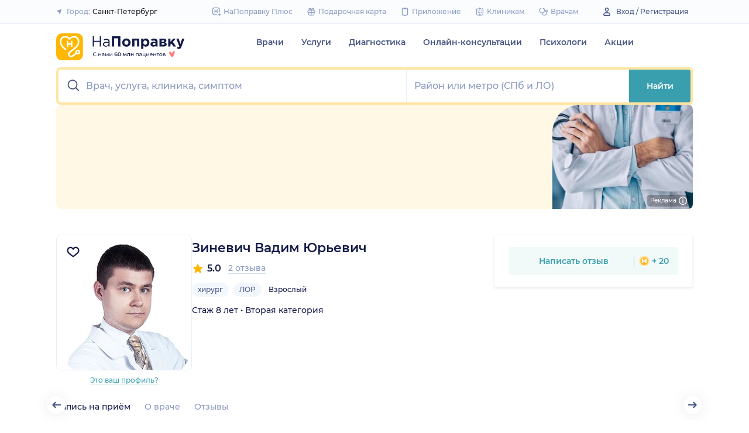

--- FILE ---
content_type: text/html; charset=utf-8
request_url: https://spb.napopravku.ru/doctor-profile/zinevich-vadim-yurevich/
body_size: 71852
content:
<!DOCTYPE html>
<html lang="ru">
  <head>
    <title>Зиневич Вадим Юрьевич, хирург (Санкт-Петербург): отзывы, запись на прием  – НаПоправку</title>
    <meta name="description" content="Зиневич Вадим Юрьевич, хирург (Санкт-Петербург): отзывы пациентов, запись на прием, места работы, информация о стаже и квалификации – НаПоправку">

    <meta charset="utf-8">
    <meta name="viewport" content="width=device-width, initial-scale=1, minimal-ui">
    <meta name="mobile-web-app-capable" content="yes">
    <meta name="apple-mobile-web-app-capable" content="yes">
    <meta name="apple-mobile-web-app-status-bar-style" content="default">
    <link rel="icon" href="https://assets-1.napopravku.ru/favicon.ico" sizes="32x32">
    <link rel="icon" href="https://assets-1.napopravku.ru/public/favicon.svg" type="image/svg+xml">
    <link rel="apple-touch-icon" href="https://assets-1.napopravku.ru/public/apple-touch-icon.png">

    <meta name="theme-color" content="#93d7d9">
    <link rel="manifest" href="/manifest.json">

    
    
    
    <meta name="pageCategory" content="standard">
    <meta name="DoctorID" content="3345368"><meta name="DoctorFurlID" content="630623"><meta name="FurlID" content="undefined"><meta name="FurlSpecializationID" content="undefined"><meta name="ClinicID" content="undefined"><meta name="SimilarClinicsFurlId" content="undefined">
    <meta name="format-detection" content="telephone=no"/>

    <style>
      /* cyrillic-ext */
      @font-face {
        font-family: 'Montserrat';
        font-style: normal;
        font-weight: 500;
        font-display: swap;
        src: url(https://fonts.gstatic.com/s/montserrat/v15/JTURjIg1_i6t8kCHKm45_ZpC3gTD_u50.woff2) format('woff2');
        unicode-range: U+0460-052F, U+1C80-1C88, U+20B4, U+2DE0-2DFF, U+A640-A69F, U+FE2E-FE2F;
      }
      /* cyrillic */
      @font-face {
        font-family: 'Montserrat';
        font-style: normal;
        font-weight: 500;
        font-display: swap;
        src: url(https://fonts.gstatic.com/s/montserrat/v15/JTURjIg1_i6t8kCHKm45_ZpC3g3D_u50.woff2) format('woff2');
        unicode-range: U+0400-045F, U+0490-0491, U+04B0-04B1, U+2116;
      }
      /* latin-ext */
      @font-face {
        font-family: 'Montserrat';
        font-style: normal;
        font-weight: 500;
        font-display: swap;
        src: url(https://fonts.gstatic.com/s/montserrat/v15/JTURjIg1_i6t8kCHKm45_ZpC3gfD_u50.woff2) format('woff2');
        unicode-range: U+0100-024F, U+0259, U+1E00-1EFF, U+2020, U+20A0-20AB, U+20AD-20CF, U+2113, U+2C60-2C7F, U+A720-A7FF;
      }
      /* latin */
      @font-face {
        font-family: 'Montserrat';
        font-style: normal;
        font-weight: 500;
        font-display: swap;
        src: url(https://fonts.gstatic.com/s/montserrat/v15/JTURjIg1_i6t8kCHKm45_ZpC3gnD_g.woff2) format('woff2');
        unicode-range: U+0000-00FF, U+0131, U+0152-0153, U+02BB-02BC, U+02C6, U+02DA, U+02DC, U+2000-206F, U+2074, U+20AC, U+2122, U+2191, U+2193, U+2212, U+2215, U+FEFF, U+FFFD;
      }
      /* cyrillic-ext */
      @font-face {
        font-family: 'Montserrat';
        font-style: normal;
        font-weight: 600;
        font-display: swap;
        src: url(https://fonts.gstatic.com/s/montserrat/v15/JTURjIg1_i6t8kCHKm45_bZF3gTD_u50.woff2) format('woff2');
        unicode-range: U+0460-052F, U+1C80-1C88, U+20B4, U+2DE0-2DFF, U+A640-A69F, U+FE2E-FE2F;
      }
      /* cyrillic */
      @font-face {
        font-family: 'Montserrat';
        font-style: normal;
        font-weight: 600;
        font-display: swap;
        src: url(https://fonts.gstatic.com/s/montserrat/v15/JTURjIg1_i6t8kCHKm45_bZF3g3D_u50.woff2) format('woff2');
        unicode-range: U+0400-045F, U+0490-0491, U+04B0-04B1, U+2116;
      }
      /* latin-ext */
      @font-face {
        font-family: 'Montserrat';
        font-style: normal;
        font-weight: 600;
        font-display: swap;
        src: url(https://fonts.gstatic.com/s/montserrat/v15/JTURjIg1_i6t8kCHKm45_bZF3gfD_u50.woff2) format('woff2');
        unicode-range: U+0100-024F, U+0259, U+1E00-1EFF, U+2020, U+20A0-20AB, U+20AD-20CF, U+2113, U+2C60-2C7F, U+A720-A7FF;
      }
      /* latin */
      @font-face {
        font-family: 'Montserrat';
        font-style: normal;
        font-weight: 600;
        font-display: swap;
        src: url(https://fonts.gstatic.com/s/montserrat/v15/JTURjIg1_i6t8kCHKm45_bZF3gnD_g.woff2) format('woff2');
        unicode-range: U+0000-00FF, U+0131, U+0152-0153, U+02BB-02BC, U+02C6, U+02DA, U+02DC, U+2000-206F, U+2074, U+20AC, U+2122, U+2191, U+2193, U+2212, U+2215, U+FEFF, U+FFFD;
      }
      /* cyrillic */
      @font-face {
        font-family: 'Montserrat';
        font-style: normal;
        font-weight: 400;
        font-display: swap;
        src: url(https://fonts.gstatic.com/s/montserrat/v26/JTUHjIg1_i6t8kCHKm4532VJOt5-QNFgpCtr6Hw9aXpsog.woff2) format('woff2');
        unicode-range: U+0301, U+0400-045F, U+0490-0491, U+04B0-04B1, U+2116;
      }
      /* cyrillic-ext */
      @font-face {
        font-family: 'Montserrat';
        font-style: normal;
        font-weight: 400;
        font-display: swap;
        src: url(https://fonts.gstatic.com/s/montserrat/v26/JTUHjIg1_i6t8kCHKm4532VJOt5-QNFgpCtr6Hw0aXpsog.woff2) format('woff2');
        unicode-range: U+0460-052F, U+1C80-1C88, U+20B4, U+2DE0-2DFF, U+A640-A69F, U+FE2E-FE2F;
      }
      /* latin-ext */
      @font-face {
        font-family: 'Montserrat';
        font-style: normal;
        font-weight: 400;
        font-display: swap;
        src: url(https://fonts.gstatic.com/s/montserrat/v26/JTUHjIg1_i6t8kCHKm4532VJOt5-QNFgpCtr6Hw3aXpsog.woff2) format('woff2');
        unicode-range: U+0100-02AF, U+0304, U+0308, U+0329, U+1E00-1E9F, U+1EF2-1EFF, U+2020, U+20A0-20AB, U+20AD-20CF, U+2113, U+2C60-2C7F, U+A720-A7FF;
      }
      /* latin */
      @font-face {
        font-family: 'Montserrat';
        font-style: normal;
        font-weight: 400;
        font-display: swap;
        src: url(https://fonts.gstatic.com/s/montserrat/v26/JTUHjIg1_i6t8kCHKm4532VJOt5-QNFgpCtr6Hw5aXo.woff2) format('woff2');
        unicode-range: U+0000-00FF, U+0131, U+0152-0153, U+02BB-02BC, U+02C6, U+02DA, U+02DC, U+0304, U+0308, U+0329, U+2000-206F, U+2074, U+20AC, U+2122, U+2191, U+2193, U+2212, U+2215, U+FEFF, U+FFFD;
      }

      @font-face {
        font-family: "Montserrat-fallback-general";
        font-style: normal;
        font-weight: 500;
        font-display: swap;
        src: local('Arial'), local('ArialMT');
        ascent-override: 85.7923%;
        descent-override: 22.2457%;
        line-gap-override: 0%;
        size-adjust: 113.15%;
      }
      @font-face {
        font-family: "Montserrat-fallback-general";
        font-style: normal;
        font-weight: 600;
        font-display: swap;
        src: local('Arial Bold'), local('Arial-BoldMT');
        ascent-override: 83%;
        descent-override: 25.2457%;
        line-gap-override: 0%;
        size-adjust: 108%;
      }
      @font-face {
        font-family: "Montserrat-fallback-android";
        font-style: normal;
        font-weight: 500;
        font-display: swap;
        src: local('Roboto'), local('Roboto-Regular');
        ascent-override: 85.6043%;
        descent-override: 22.197%;
        size-adjust: 113.0784%;
      }
      @font-face {
        font-family: "Montserrat-fallback-android";
        font-style: normal;
        font-weight: 600;
        font-display: swap;
        src: local('Roboto'), local('Roboto-Regular');
        ascent-override: 80%;
        descent-override: 22%;
        size-adjust: 116%;
      }
      @font-face {
        font-family: "Montserrat-fallback-liberation";
        font-style: normal;
        font-weight: 500;
        font-display: swap;
        src: local('LiberationSans');
        ascent-override: 85.7923%;
        descent-override: 22.2457%;
        line-gap-override: 0%;
        size-adjust: 112.8307%;
      }
      @font-face {
        font-family: "Montserrat-fallback-liberation";
        font-style: normal;
        font-weight: 600;
        font-display: swap;
        src: local('LiberationSans Bold');
        ascent-override: 92.5%;
        descent-override: 15.2457%;
        line-gap-override: 0%;
        size-adjust: 109.5%;
      }

    </style>
    <!--  Critical  -->
    <style>.submenu{background-color:#fff;border-bottom:2px solid #e7eef9;border-top:2px solid #e7eef9;display:block;overflow:hidden;padding:20px 0;position:absolute;width:100%;z-index:10}.submenu__wrapper{-webkit-box-pack:justify;-ms-flex-pack:justify;display:-webkit-box;display:-ms-flexbox;display:flex;justify-content:space-between;padding-bottom:20px;padding-top:20px;position:relative;width:100%}.select-city-button{background-color:transparent;border:none;font-weight:500;max-width:340px;padding:0;width:100%}.select-city-button__content-container{-webkit-box-align:center;-ms-flex-align:center;align-items:center;color:#8c9bc0;display:-webkit-box;display:-ms-flexbox;display:flex;-ms-flex-wrap:nowrap;flex-wrap:nowrap;white-space:nowrap}.select-city-button__text{color:#171921;margin-left:4px;overflow:hidden;text-overflow:ellipsis}.select-city-button__icon{height:10px;margin-right:8px;width:10px}.points{-webkit-box-align:center;-ms-flex-align:center;align-items:center;display:-webkit-box;display:-ms-flexbox;display:flex}.points__icn{margin-right:4px}.loading-skeleton{--skeleton-shimmer-line-width:max(var(--width,100%) * 0.2,20px);background-color:#e7eef9;border-radius:8px;height:var(--height,100%);overflow:hidden;position:relative;width:var(--width,auto)}.loading-skeleton:after{-webkit-animation:skeleton-shimmer var(--duration,1.6s) infinite linear;animation:skeleton-shimmer var(--duration,1.6s) infinite linear;background-image:-webkit-gradient(linear,left top,right top,color-stop(0,#e7eef9),color-stop(50%,#f2f7fd),to(#e7eef9));background-image:linear-gradient(90deg,#e7eef9,#f2f7fd 50%,#e7eef9);background-repeat:no-repeat;background-size:var(--skeleton-shimmer-line-width);content:"";height:100%;left:0;position:absolute;top:0;width:100%}.loading-skeleton--text{height:var(--height,1.5em)}.loading-skeleton--circle{border-radius:50%;height:var(--height,30px);width:var(--width,var(--height))}.loading-skeleton--sync:after{-webkit-animation-duration:var(--duration,3s);animation-duration:var(--duration,3s);-webkit-animation-name:skeleton-shimmer-sync;animation-name:skeleton-shimmer-sync}@-webkit-keyframes skeleton-shimmer-sync{0%{-webkit-transform:translateX(calc(0px - var(--skeleton-shimmer-line-width)));transform:translateX(calc(0px - var(--skeleton-shimmer-line-width)))}to{-webkit-transform:translateX(100vw);transform:translateX(100vw)}}@keyframes skeleton-shimmer-sync{0%{-webkit-transform:translateX(calc(0px - var(--skeleton-shimmer-line-width)));transform:translateX(calc(0px - var(--skeleton-shimmer-line-width)))}to{-webkit-transform:translateX(100vw);transform:translateX(100vw)}}@media (prefers-reduced-motion){.loading-skeleton:after{-webkit-animation:none;animation:none;background-image:none}}.time-slots-list{grid-column-gap:12px;grid-row-gap:12px;display:grid}.time-slots-list,.time-slots-list--sm{grid-template-columns:repeat(var(--slots-columns),1fr)}.time-slots-list--sm{grid-column-gap:8px;grid-row-gap:8px}.time-slots-list--v2.time-slots-list--sm{grid-auto-columns:68px;grid-template-columns:repeat(var(--slots-columns),68px);margin-right:-16px}.time-slots-list--v2.time-slots-list--sm,.time-slots-list--v2.time-slots-list--xs{display:grid;gap:8px;grid-auto-flow:column;grid-template-rows:-webkit-min-content;grid-template-rows:min-content;overflow-x:auto;padding-right:16px}.time-slots-list--v2.time-slots-list--xs{grid-auto-columns:calc(25% - 7px);grid-template-columns:repeat(var(--slots-columns),calc(25% - 7px))}.time-slots-list--inverted-color .n-time-slot{background:#f2f9f9;color:#399fae}.time-slots-list--inverted-color .n-time-slot:hover{background-color:#d7ecef;color:#31858c}.time-slots-list--increased-font .n-time-slot{font-size:16px;line-height:24px}.time-slots-list--v4{border:1px solid #e7eef9;border-radius:0 0 4px 4px;padding:12px}.time-slots-list__slot{font-weight:600}.time-slots-list__time-slot{min-width:0}.appointment-contact-hint{color:#465481;font-size:12px;padding-left:20px;position:relative}.appointment-contact-hint--clock:before{background-repeat:no-repeat;background-size:contain;content:"";height:16px;left:0;position:absolute;top:0;width:16px}.appointment-contact-hint--clock:before{background:#399fae;-webkit-mask-image:url(https://assets-1.napopravku.ru/dist/assets/icons/icn-clock.5e9a2f54.svg);mask-image:url(https://assets-1.napopravku.ru/dist/assets/icons/icn-clock.5e9a2f54.svg);-webkit-mask-position:center;mask-position:center;-webkit-mask-size:contain;mask-size:contain}.slider-calendar{margin-bottom:0;padding-right:0;position:relative;z-index:0}.slider-calendar .slider-calendar__slider .siema-slider__siema,.slider-calendar .slider-calendar__slider .siema-slider__slides{margin-bottom:-2px;margin-right:0}.slider-calendar .slider-calendar__slider .siema-slider__siema .siema-slider__slide,.slider-calendar .slider-calendar__slider .siema-slider__slides .siema-slider__slide{padding-left:0}.slider-calendar__day-button{-webkit-box-orient:vertical;-webkit-box-direction:normal;-webkit-box-pack:center;-ms-flex-pack:center;-webkit-box-align:center;-ms-flex-align:center;align-items:center;background:none;border:none;border-radius:4px;display:-webkit-box;display:-ms-flexbox;display:flex;-ms-flex-direction:column;flex-direction:column;justify-content:center;padding:4px 2px 10px;width:100%}.slider-calendar__day-button:hover{background:#f2f9f9}.slider-calendar__day-button-title{color:#8c9bc0;display:block;font-size:12px;font-weight:500;line-height:18px}.slider-calendar__day-button-subtitle{color:#465481;display:block;font-size:14px;font-weight:600;line-height:18px}.slider-calendar__day-button--selected{background-color:inherit;border:1px solid #e7eef9;border-bottom:2px solid #fff;border-bottom-left-radius:0;border-bottom-right-radius:0;padding-bottom:9px;padding-left:0}.slider-calendar__day-button--selected .slider-calendar__day-button-subtitle,.slider-calendar__day-button--selected .slider-calendar__day-button-title{color:#399fae}.slider-calendar__day-button--dim{opacity:.2}.slider-calendar__slider .siema-slider__slide{padding:1px 4px}.slider-calendar__slider .siema-slider__slide .slider-calendar__day-button{height:50px}.slider-calendar__slider .siema-slider__slide--first{padding-left:0}.slider-calendar__slider .siema-slider__slide--last{padding-right:0}.slider-calendar__slider .siema-slider__siema--initialized{margin-right:-32px}.slider-calendar__control-button{-webkit-box-pack:center;-ms-flex-pack:center;-webkit-box-align:center;-ms-flex-align:center;align-items:center;background:#fff;border-radius:16px;-webkit-box-shadow:0 2px 24px rgba(18,26,72,.08),0 0 2px rgba(18,26,72,.08);box-shadow:0 2px 24px rgba(18,26,72,.08),0 0 2px rgba(18,26,72,.08);display:-webkit-box;display:-ms-flexbox;display:flex;height:32px;justify-content:center;padding:10px;position:absolute;top:9px;width:32px;z-index:1}.slider-calendar__control-button--disabled{color:#d1ddf4;opacity:0}.slider-calendar__control-button--prev{left:-20px}.slider-calendar__control-button--next{right:-12px}.slider-calendar__control-button:hover{color:#399fae}.slider-calendar__control-button:active{-webkit-transform:scale(.95);transform:scale(.95)}.slider-calendar__day-button-flag{background-color:#ffb700;border-radius:50%;height:4px;margin-bottom:-4px;min-height:4px;width:4px}@media (max-width:992px){.slider-calendar__slider--reduce-day-on-mobile .slider-calendar__day-button-title{display:none}.slider-calendar__slider .siema-slider__slide .slider-calendar__day-button{height:40px}.slider-calendar__day-button-subtitle{font-size:12px;font-weight:500;line-height:14px}}.rta-card__time-header-btn--v2{background-color:#f2f9f9;border-radius:24px;color:#399fae;line-height:24px;margin-bottom:16px;padding:8px 8px 8px 16px;width:-webkit-max-content;width:-moz-max-content;width:max-content}.rta-card__time-header-btn--v2:active{-webkit-transform:scale(.95);transform:scale(.95)}.rta-card__time-header-btn--v2 .rta-card__time-header-day-title{display:inline-block;line-height:24px;margin-left:8px;margin-right:8px;vertical-align:-1px}.rta-card__hint--v2{-webkit-box-ordinal-group:unset;-ms-flex-order:unset;margin-top:12px;order:unset}.rta-card__title--v2{color:#8c9bc0;display:block;font-size:14px;font-weight:500;line-height:18px;margin-bottom:12px}.hidable-fixed-banner__container{--cross-color:design-system.$gray-600;--cross-top:15px;--cross-right:15px;-webkit-box-shadow:0 3px 8px rgba(18,26,72,.16);box-shadow:0 3px 8px rgba(18,26,72,.16);left:0;min-height:125px;position:fixed;right:0;top:0;width:100%;z-index:1020}.hidable-fixed-banner__close-btn{height:20px;padding:5px;position:absolute;right:var(--cross-right);top:var(--cross-top);width:20px}.hidable-fixed-banner__close-btn:hover{-webkit-transform:scale(1.1);transform:scale(1.1)}.hidable-fixed-banner__close-btn-icn{color:var(--cross-color);display:block;height:100%;width:100%}.custom-icon{--size:14px;--src:"";background-image:var(--src);background-position:50%;background-repeat:no-repeat;background-size:contain;display:inline-block;height:var(--size);vertical-align:middle;width:var(--size)}.custom-icon--colored{--color:#171921;background:var(--color);-webkit-mask-image:var(--src);mask-image:var(--src);-webkit-mask-position:center;mask-position:center;mask-repeat:no-repeat;-webkit-mask-repeat:no-repeat;-webkit-mask-size:contain;mask-size:contain}.desktop-app-banner{-webkit-box-pack:center;-ms-flex-pack:center;--background-color:#fff;--border-color:var(--background-color);--text-color:#121a48;--title-color:#171921;--button-text-color:#31858c;--tooltip-icon-color:#399fae;--tooltip-text-color:#121a48;--tooltip-background-color:#d7ecef;--tooltip-border-color:#b8dce2;--image-blink-length:300ms;background:var(--background-color);color:var(--text-color);justify-content:center;min-height:90px;padding-right:56px}.desktop-app-banner,.desktop-app-banner__container{-webkit-box-orient:horizontal;-webkit-box-direction:normal;display:-webkit-box;display:-ms-flexbox;display:flex;-ms-flex-direction:row;flex-direction:row}.desktop-app-banner__container{-webkit-box-align:center;-ms-flex-align:center;-webkit-box-pack:justify;-ms-flex-pack:justify;-webkit-box-flex:1;-ms-flex-positive:1;align-items:center;flex-grow:1;gap:40px;justify-content:space-between;max-width:1120px;position:relative}.desktop-app-banner--bordered{border:2px solid var(--border-color)}.desktop-app-banner__body{-webkit-box-flex:1;-ms-flex-positive:1;-webkit-box-orient:horizontal;-webkit-box-pack:center;-ms-flex-pack:center;-webkit-box-align:center;-ms-flex-align:center;align-items:center;-ms-flex-direction:row;flex-direction:row;flex-grow:1;-ms-flex-wrap:wrap;flex-wrap:wrap;gap:24px;justify-content:center;padding:14px 0}.desktop-app-banner__body,.desktop-app-banner__body-text{-webkit-box-direction:normal;display:-webkit-box;display:-ms-flexbox;display:flex}.desktop-app-banner__body-text{-webkit-box-orient:vertical;-ms-flex-direction:column;flex-direction:column;gap:4px}.desktop-app-banner__title{color:var(--title-color);font-size:16px;font-weight:600;line-height:22px}.desktop-app-banner__title-inner{margin-right:10px}.desktop-app-banner__title-logo{-webkit-box-orient:horizontal;-webkit-box-direction:normal;display:-webkit-box;display:-ms-flexbox;display:flex;-ms-flex-direction:row;flex-direction:row;-ms-flex-wrap:wrap;flex-wrap:wrap;gap:2px}.desktop-app-banner__title-logo-text{padding-right:0}.desktop-app-banner__button{-ms-flex-negative:0;background-color:var(--button-background-color);border-radius:4px;color:var(--button-text-color);flex-shrink:0;font-size:14px;font-weight:600;height:40px;line-height:18px;padding:11px 16px}.desktop-app-banner__button:hover{-webkit-filter:brightness(115%);filter:brightness(115%)}.desktop-app-banner__button:active,.desktop-app-banner__button:focus{-webkit-filter:brightness(105%);filter:brightness(105%)}.desktop-app-banner__button.n-btn{width:auto}.desktop-app-banner__button.n-btn,.desktop-app-banner__button.n-btn:hover{background-color:var(--button-background-color)}.desktop-app-banner__button .n-btn__text{-webkit-box-align:center;-ms-flex-align:center;align-items:center;color:var(--button-text-color);display:-webkit-box;display:-ms-flexbox;display:flex;gap:4px}.desktop-app-banner__tooltip{display:inline-block;vertical-align:1px}.desktop-app-banner__tooltip .n-tooltip__content{background-color:var(--tooltip-background-color);border-color:var(--tooltip-border-color);color:var(--tooltip-text-color)}.desktop-app-banner__tooltip .desktop-app-banner__tooltip-icon{color:var(--tooltip-icon-color);display:block}.desktop-app-banner__tooltip-text{font-size:12px;font-weight:500;line-height:18px;min-width:150px}.desktop-app-banner__desc{font-size:12px;line-height:18px}.desktop-app-banner__img{-ms-flex-item-align:end;align-self:flex-end;display:block;height:auto;max-width:140px}.desktop-app-banner__img--blink{-webkit-animation:blink normal var(--image-blink-length) ease-in-out;animation:blink normal var(--image-blink-length) ease-in-out}.desktop-app-banner__qr{display:none}@media (min-width:640px){.desktop-app-banner__body,.desktop-app-banner__title-logo{-ms-flex-wrap:nowrap;flex-wrap:nowrap}}@media (min-width:767px){.desktop-app-banner__body{gap:32px}.desktop-app-banner__qr{display:block}}@media (min-width:1176px){.desktop-app-banner{padding-right:0}}@media (min-width:992px){.desktop-app-banner__desc{font-size:14px;font-weight:500;line-height:22px}.desktop-app-banner__title{font-size:18px;line-height:28px}}@media (min-width:1121px){.desktop-app-banner__body-text{-webkit-box-orient:horizontal;-webkit-box-direction:normal;-webkit-box-align:center;-ms-flex-align:center;align-items:center;-ms-flex-direction:row;flex-direction:row;gap:32px}.desktop-app-banner__title-logo{-webkit-box-orient:vertical;-webkit-box-direction:normal;-webkit-box-align:end;-ms-flex-align:end;align-items:flex-end;-ms-flex-direction:column;flex-direction:column;gap:0}.desktop-app-banner__title-logo-text{padding-right:10px}}.lqip-picture__img{background-position:50%;background-repeat:no-repeat;background-size:cover;display:block;height:100%;-o-object-fit:cover;object-fit:cover;width:100%}.inline-banner{--background:#fff;--border-color:transparent;--tap-color:var(--tap-color,blue);--text-color:#121a48;--title-color:#171921;--button-text-color:#31858c;--timer-color:#ffd466;--image-max-height:110%;--tooltip-icon-color:#399fae;--tooltip-text-color:#121a48;--tooltip-background-color:#d7ecef;--tooltip-border-color:#b8dce2;--banner-tap-blink-length:100ms;--image-blink-length:300ms;background:var(--background);border-radius:8px;color:var(--text-color);display:block;padding:16px;position:relative}.inline-banner--tap-animation:after{-webkit-animation:var(--banner-tap-blink-length) ease-in-out opacity-blink;animation:var(--banner-tap-blink-length) ease-in-out opacity-blink;background-color:var(--tap-color,blue);border-radius:8px;content:"";height:100%;left:0;position:absolute;top:0;width:100%}.inline-banner--with-contraindications{padding-bottom:8px}.inline-banner__content{-webkit-box-orient:horizontal;-webkit-box-direction:normal;-webkit-box-align:center;-ms-flex-align:center;align-items:center;display:-webkit-box;display:-ms-flexbox;display:flex;-ms-flex-direction:row;flex-direction:row;gap:20px;max-width:60%;opacity:1}.inline-banner__body{-webkit-box-flex:1;-ms-flex-positive:1;flex-grow:1}.inline-banner__timer{color:var(--timer-color);font-size:12px;font-weight:600;line-height:18px;margin-bottom:4px}.inline-banner__title{margin-bottom:4px}.inline-banner__title-inner{margin-right:10px}.inline-banner__link{color:var(--button-text-color);font-weight:700;margin-top:5px}.inline-banner__link-icon{margin-left:5px}.inline-banner__tooltip{display:inline-block;vertical-align:1px}.inline-banner__tooltip .n-tooltip__content{background-color:var(--tooltip-background-color);border-color:var(--tooltip-border-color);color:var(--tooltip-text-color)}.inline-banner__tooltip-icon{color:var(--tooltip-icon-color);display:block}.inline-banner__tooltip-text{font-size:12px;font-weight:500;line-height:18px;min-width:150px}.inline-banner__tooltip-text ul{list-style-position:outside;list-style-type:disc;padding-left:20px}.inline-banner__desc{font-size:12px;line-height:18px}.inline-banner__img-container{bottom:0;height:var(--image-max-height);max-width:40%;position:absolute;right:0}.inline-banner__img .lqip-picture__img{background-position:100% 100%;background-size:contain;display:block;height:100%;-o-object-fit:contain;object-fit:contain;-o-object-position:bottom right;object-position:bottom right;width:100%}.inline-banner__img--rounded-right .lqip-picture__img{border-bottom-right-radius:8px;border-top-right-radius:8px}.inline-banner__img--blink{-webkit-animation:blink normal var(--image-blink-length) ease-in-out;animation:blink normal var(--image-blink-length) ease-in-out}.inline-banner__mobile-tooltip-content{background-color:var(--tooltip-background-color);border-radius:8px;-webkit-box-shadow:0 2px 4px rgba(18,26,72,.08);box-shadow:0 2px 4px rgba(18,26,72,.08);-webkit-box-sizing:border-box;box-sizing:border-box;color:var(--tooltip-text-color);display:none;left:0;opacity:0;padding:8px;position:absolute;top:0;-webkit-transform:none;transform:none;width:100%;z-index:10}.inline-banner__mobile-tooltip-content--visible{display:block;opacity:1}.inline-banner__mobile-tooltip-content--bordered{border:2px solid var(--tooltip-border-color)}.inline-banner--bordered{border:2px solid var(--border-color)}.inline-banner--bordered .inline-banner__mobile-tooltip-content{left:-2px;width:calc(4px + 100%)}.inline-banner__ord-tooltip.n-tooltip{bottom:8px;position:absolute;right:8px}.inline-banner__contraindication-warning{font-size:10px;font-weight:400;line-height:14px;margin-top:8px;max-width:70%;opacity:.4;text-transform:uppercase}@media (min-width:767px){.inline-banner{background:var(--background);padding:24px}.inline-banner .inline-banner__link{font-size:14px}.inline-banner .inline-banner__contraindication-warning{font-size:16px;line-height:18px;margin-top:16px}.inline-banner--small{padding:16px}.inline-banner--small .inline-banner__title{font-size:16px;line-height:22px}.inline-banner--small .inline-banner__desc{font-size:12px;line-height:18px}.inline-banner--small .inline-banner__contraindication-warning{font-size:10px;line-height:14px;margin-top:8px}.inline-banner--with-contraindications{padding-bottom:8px}.inline-banner__desc{font-size:14px;font-weight:500;line-height:22px}}.inline-banner--with-contraindications.inline-banner--small{--image-max-height:100%;padding-bottom:8px}.inline-banner--with-contraindications.inline-banner--small .inline-banner__img-container{bottom:unset;top:0}.inline-banner--with-contraindications.inline-banner--small .inline-banner__img .lqip-picture__img{background-position:100% 0;-o-object-position:top right;object-position:top right}.small-bar-banner{-webkit-box-orient:horizontal;-webkit-box-direction:normal;--background:#fff;--border-color:transparent;--tap-color:var(--tap-color,blue);--text-color:#121a48;--title-color:#171921;--button-text-color:#31858c;--timer-color:#ffd466;--image-max-height:110%;--tooltip-icon-color:#399fae;--tooltip-text-color:#121a48;--tooltip-background-color:#d7ecef;--tooltip-border-color:#b8dce2;--banner-tap-blink-length:100ms;--image-blink-length:300ms;background:var(--background);border-radius:8px;color:var(--text-color);display:-webkit-box;display:-ms-flexbox;display:flex;-ms-flex-direction:row;flex-direction:row;-ms-flex-wrap:nowrap;flex-wrap:nowrap;gap:4px;position:relative}.small-bar-banner--tap-animation:after{-webkit-animation:var(--banner-tap-blink-length) ease-in-out opacity-blink;animation:var(--banner-tap-blink-length) ease-in-out opacity-blink;background-color:var(--tap-color,blue);border-radius:8px;content:"";height:100%;left:0;position:absolute;top:0;width:100%;z-index:1}.small-bar-banner--xs{border-radius:16px}.small-bar-banner__content{-webkit-box-flex:1;-webkit-box-align:center;-ms-flex-align:center;align-items:center;display:-webkit-box;display:-ms-flexbox;display:flex;-ms-flex:1 1 auto;flex:1 1 auto;padding:8px 0 8px 16px}.small-bar-banner__content--xs{padding:4px 10px}.small-bar-banner__title{color:var(--title-color);font-size:14px;font-weight:600;line-height:22px}.small-bar-banner__title-inner{margin-right:10px}.small-bar-banner__tooltip{display:inline-block;vertical-align:1px}.small-bar-banner__tooltip .n-tooltip__content{background-color:var(--tooltip-background-color);border-color:var(--tooltip-border-color);color:var(--tooltip-text-color)}.small-bar-banner__tooltip-icon{color:var(--tooltip-icon-color);display:block}.small-bar-banner__tooltip-text{font-size:12px;font-weight:500;line-height:18px;min-width:150px}.small-bar-banner__tooltip-text ul{list-style-position:outside;list-style-type:disc;padding-left:20px}.small-bar-banner__tooltip-text ul li::marker{color:var(--tooltip-marker-color,inherit)}.small-bar-banner__img-container{-webkit-box-align:center;-ms-flex-align:center;-webkit-box-flex:0;align-items:center;border-bottom-right-radius:8px;border-top-right-radius:8px;display:-webkit-box;display:-ms-flexbox;display:flex;-ms-flex:0 0 65px;flex:0 0 65px;overflow:hidden;position:relative}.small-bar-banner__img{display:block;height:120%;-o-object-fit:cover;object-fit:cover;-o-object-position:center;object-position:center;position:absolute;width:100%}.small-bar-banner__mobile-tooltip-content{background-color:var(--tooltip-background-color);border-radius:8px;-webkit-box-shadow:0 2px 4px rgba(18,26,72,.08);box-shadow:0 2px 4px rgba(18,26,72,.08);-webkit-box-sizing:border-box;box-sizing:border-box;color:var(--tooltip-text-color);display:none;left:0;opacity:0;padding:8px;position:absolute;top:0;-webkit-transform:none;transform:none;width:100%;z-index:10}.small-bar-banner__mobile-tooltip-content--visible{display:block;opacity:1}.small-bar-banner__mobile-tooltip-content--bordered{border:2px solid var(--tooltip-border-color)}.small-bar-banner__mobile-tooltip-content--top{bottom:0;top:unset}.small-bar-banner--bordered{border:2px solid var(--border-color)}.small-bar-banner--bordered .small-bar-banner__mobile-tooltip-content{left:-2px;width:calc(4px + 100%)}@media (min-width:767px){.small-bar-banner{gap:16px}.small-bar-banner__content{padding:10px 0 10px 16px}.small-bar-banner__content--xs{padding:4px 10px}.small-bar-banner__img-container{-webkit-box-flex:0;border-radius:unset;-ms-flex:0 0 120px;flex:0 0 120px;margin-right:16px}}.small-bar-banner--small.small-bar-banner{gap:4px}.small-bar-banner--small .small-bar-banner__content{padding:8px 0 8px 16px}.small-bar-banner--small .small-bar-banner__img-container{-webkit-box-flex:0;border-bottom-right-radius:8px;border-top-right-radius:8px;-ms-flex:0 0 65px;flex:0 0 65px;margin-right:unset}.small-bar-banner--narrow .small-bar-banner__content{padding:8px 0 8px 8px}.small-bar-banner--narrow .small-bar-banner__title{font-size:12px;line-height:18px}.small-bar-banner--narrow .small-bar-banner__title-inner{margin-right:4px}.small-bar-banner--narrow .small-bar-banner__img-container{-ms-flex-preferred-size:50px;flex-basis:50px}.small-bar-banner--narrow .small-bar-banner__img{height:100%}.select-city-modal{max-height:100vh}.select-city-modal.n-modal{padding:0;z-index:10010}.select-city-modal .n-modal__inner{overflow:hidden;padding-bottom:0}.select-city-modal .n-modal__content,.select-city-modal .n-modal__inner{height:100%}.select-city-modal__search-field .n-suggests-list{-webkit-box-shadow:none;box-shadow:none;max-height:74vh;overflow:auto;padding-right:2px;position:relative}.select-city-modal__search-field .n-suggests-list::-webkit-scrollbar{background-color:transparent;height:8px;width:8px}.select-city-modal__search-field .n-suggests-list::-webkit-scrollbar-thumb{background-color:#d1ddf4;border-radius:8px}.select-city-modal__search-field .n-suggests-list::-webkit-scrollbar-track{background-color:#fff;border-radius:32px}.select-city-modal__search-field .n-input-field{margin-bottom:16px}.select-city-modal__header{font-size:18px;font-weight:600;margin-bottom:0;text-align:left}.select-city-modal__group{color:#8c9bc0;display:block;margin:12px 12px 6px}.select-city-modal__item{font-size:16px;font-weight:500}.select-city-modal__item .link{background-image:none;color:#31858c;display:block;padding:12px}.select-city-modal__item--strong{font-weight:600}@media (min-width:767px){.select-city-modal.n-modal{padding-top:25px}.select-city-modal .n-modal__inner{padding:24px;-webkit-transform:translateX(-30%);transform:translateX(-30%)}.select-city-modal .n-modal__content,.select-city-modal .n-modal__inner{height:auto}.select-city-modal__search-field .n-suggests-list{max-height:345px}.select-city-modal__header{margin-bottom:56px}.select-city-modal__wrp{min-height:453px}.select-city-modal__item--focus{background-color:#f2f7fd;border-radius:8px}}@media (min-width:992px){.select-city-modal .n-modal__inner{-webkit-transform:translateX(-45%);transform:translateX(-45%)}}@media (min-width:1194px){.select-city-modal .n-modal__inner{-webkit-transform:translateX(-60%);transform:translateX(-60%)}}:root{font-size:16px;line-height:1.5}body{color:#121a48}.link{color:#399fae;text-decoration:none;background-image:linear-gradient(0deg,transparent 0,transparent 2px,#88c5ce 0,transparent 3px,transparent 60px);text-shadow:1px 0 #fff,-1px 0 #fff}.h2{font-weight:600}.h2{font-size:22px;line-height:30px}.text-sm{font-size:12px;line-height:18px}.text-md{font-size:14px;line-height:22px}.text-gray{color:#8c9bc0}.text-dark-gray{color:#465481}.text-medium{font-weight:500}.n-visually-hidden{position:absolute;clip:rect(0 0 0 0);left:0;top:0;width:1px;height:1px;margin:-1px;overflow:hidden}.n-icn{display:inline-block;vertical-align:middle;background-repeat:no-repeat;background-position:50%;background-size:contain;flex-shrink:0}.n-icn--md{width:24px;height:24px}.n-icn-cross{background-image:url("data:image/svg+xml;charset=utf-8,%3Csvg width='16' height='16' xmlns='http://www.w3.org/2000/svg' fill='%23AFBEDF'%3E%3Cpath d='M12.736 3.264a.9.9 0 010 1.272L9.273 8l3.463 3.464a.9.9 0 01.08 1.18l-.08.092a.9.9 0 01-1.272 0L8 9.273l-3.464 3.463a.9.9 0 11-1.272-1.272L6.727 8 3.264 4.536a.9.9 0 01-.08-1.18l.08-.092a.9.9 0 011.272 0L8 6.727l3.464-3.463a.9.9 0 011.272 0z'/%3E%3C/svg%3E")}.n-input{padding:9px 0;outline:none;appearance:none;border:none;background-color:transparent;caret-color:#285e61;max-width:100%;flex:1 1 auto;line-height:1.5}.n-input--dense{padding:4px 0}.n-tooltip{display:inline-block;position:relative}.n-tooltip__content{display:none;padding:8px;border-radius:8px;box-shadow:0 2px 4px rgba(18,26,72,.08);box-sizing:border-box;position:absolute;color:#121a48;font-weight:400;opacity:0;z-index:10;background:#fff8e5;border:1px solid #ffe5a3;top:50%;left:50%;transform:translate(-50%,-50%)}.n-tooltip__content--bottom{top:revert;bottom:-2px;transform:translate(-50%,100%)}.n-tooltip__content--left{right:revert;left:-2px;transform:translate(-100%,-50%)}.n-tooltip__content--secondary{background:#d7ecef;border-color:#b8dce2}.n-tooltip__content--r-md{border-radius:8px}.n-tooltip__content--r-lg{border-radius:16px}.n-chip{display:inline-flex;align-items:center;font-size:12px;line-height:18px;font-weight:600}.n-chip--text{background-color:transparent;color:inherit}.n-chip--primary{background-color:#399fae;color:#fff}.n-chip--primary .n-icn-cross{background-image:url("data:image/svg+xml;charset=utf-8,%3Csvg width='16' height='16' xmlns='http://www.w3.org/2000/svg' fill='%23FFF'%3E%3Cpath d='M12.736 3.264a.9.9 0 010 1.272L9.273 8l3.463 3.464a.9.9 0 01.08 1.18l-.08.092a.9.9 0 01-1.272 0L8 9.273l-3.464 3.463a.9.9 0 11-1.272-1.272L6.727 8 3.264 4.536a.9.9 0 01-.08-1.18l.08-.092a.9.9 0 011.272 0L8 6.727l3.464-3.463a.9.9 0 011.272 0z'/%3E%3C/svg%3E")}.n-chip--secondary{background-color:#f2f9f9;color:#399fae}.n-chip--secondary .n-icn-cross{background-image:url("data:image/svg+xml;charset=utf-8,%3Csvg width='16' height='16' xmlns='http://www.w3.org/2000/svg' fill='%23399FAE'%3E%3Cpath d='M12.736 3.264a.9.9 0 010 1.272L9.273 8l3.463 3.464a.9.9 0 01.08 1.18l-.08.092a.9.9 0 01-1.272 0L8 9.273l-3.464 3.463a.9.9 0 11-1.272-1.272L6.727 8 3.264 4.536a.9.9 0 01-.08-1.18l.08-.092a.9.9 0 011.272 0L8 6.727l3.464-3.463a.9.9 0 011.272 0z'/%3E%3C/svg%3E")}.n-chip--warn{background-color:#fff8e5;color:#db9400}.n-chip--warn .n-icn-cross{background-image:url("data:image/svg+xml;charset=utf-8,%3Csvg width='16' height='16' xmlns='http://www.w3.org/2000/svg' fill='%23DB9400'%3E%3Cpath d='M12.736 3.264a.9.9 0 010 1.272L9.273 8l3.463 3.464a.9.9 0 01.08 1.18l-.08.092a.9.9 0 01-1.272 0L8 9.273l-3.464 3.463a.9.9 0 11-1.272-1.272L6.727 8 3.264 4.536a.9.9 0 01-.08-1.18l.08-.092a.9.9 0 011.272 0L8 6.727l3.464-3.463a.9.9 0 011.272 0z'/%3E%3C/svg%3E")}.n-chip--danger{background-color:#ffe5da;color:#ff4956}.n-chip--danger .n-icn-cross{background-image:url("data:image/svg+xml;charset=utf-8,%3Csvg width='16' height='16' xmlns='http://www.w3.org/2000/svg' fill='%23FF4956'%3E%3Cpath d='M12.736 3.264a.9.9 0 010 1.272L9.273 8l3.463 3.464a.9.9 0 01.08 1.18l-.08.092a.9.9 0 01-1.272 0L8 9.273l-3.464 3.463a.9.9 0 11-1.272-1.272L6.727 8 3.264 4.536a.9.9 0 01-.08-1.18l.08-.092a.9.9 0 011.272 0L8 6.727l3.464-3.463a.9.9 0 011.272 0z'/%3E%3C/svg%3E")}.n-chip--success{background-color:#d0fcd4;color:#1bd173}.n-chip--success .n-icn-cross{background-image:url("data:image/svg+xml;charset=utf-8,%3Csvg width='16' height='16' xmlns='http://www.w3.org/2000/svg' fill='%231BD173'%3E%3Cpath d='M12.736 3.264a.9.9 0 010 1.272L9.273 8l3.463 3.464a.9.9 0 01.08 1.18l-.08.092a.9.9 0 01-1.272 0L8 9.273l-3.464 3.463a.9.9 0 11-1.272-1.272L6.727 8 3.264 4.536a.9.9 0 01-.08-1.18l.08-.092a.9.9 0 011.272 0L8 6.727l3.464-3.463a.9.9 0 011.272 0z'/%3E%3C/svg%3E")}.n-chip--info{background-color:#f2f7fd;color:#465481}.n-chip--info .n-icn-cross{background-image:url("data:image/svg+xml;charset=utf-8,%3Csvg width='16' height='16' xmlns='http://www.w3.org/2000/svg' fill='%23465481'%3E%3Cpath d='M12.736 3.264a.9.9 0 010 1.272L9.273 8l3.463 3.464a.9.9 0 01.08 1.18l-.08.092a.9.9 0 01-1.272 0L8 9.273l-3.464 3.463a.9.9 0 11-1.272-1.272L6.727 8 3.264 4.536a.9.9 0 01-.08-1.18l.08-.092a.9.9 0 011.272 0L8 6.727l3.464-3.463a.9.9 0 011.272 0z'/%3E%3C/svg%3E")}.n-chip--accent-info{background-color:#d1ddf4;color:#121a48}.n-chip--accent-info .n-icn-cross{background-image:url("data:image/svg+xml;charset=utf-8,%3Csvg width='16' height='16' xmlns='http://www.w3.org/2000/svg' fill='%23121A48'%3E%3Cpath d='M12.736 3.264a.9.9 0 010 1.272L9.273 8l3.463 3.464a.9.9 0 01.08 1.18l-.08.092a.9.9 0 01-1.272 0L8 9.273l-3.464 3.463a.9.9 0 11-1.272-1.272L6.727 8 3.264 4.536a.9.9 0 01-.08-1.18l.08-.092a.9.9 0 011.272 0L8 6.727l3.464-3.463a.9.9 0 011.272 0z'/%3E%3C/svg%3E")}.n-chip--additional{background-color:#ede6fa;color:#6f609e}.n-chip--additional .n-icn-cross{background-image:url("data:image/svg+xml;charset=utf-8,%3Csvg width='16' height='16' xmlns='http://www.w3.org/2000/svg' fill='%236F609E'%3E%3Cpath d='M12.736 3.264a.9.9 0 010 1.272L9.273 8l3.463 3.464a.9.9 0 01.08 1.18l-.08.092a.9.9 0 01-1.272 0L8 9.273l-3.464 3.463a.9.9 0 11-1.272-1.272L6.727 8 3.264 4.536a.9.9 0 01-.08-1.18l.08-.092a.9.9 0 011.272 0L8 6.727l3.464-3.463a.9.9 0 011.272 0z'/%3E%3C/svg%3E")}.n-chip--gray{background-color:#f2f7fd;color:#81818b}.n-chip--gray .n-icn-cross{background-image:url("data:image/svg+xml;charset=utf-8,%3Csvg width='16' height='16' xmlns='http://www.w3.org/2000/svg' fill='%2381818b'%3E%3Cpath d='M12.736 3.264a.9.9 0 010 1.272L9.273 8l3.463 3.464a.9.9 0 01.08 1.18l-.08.092a.9.9 0 01-1.272 0L8 9.273l-3.464 3.463a.9.9 0 11-1.272-1.272L6.727 8 3.264 4.536a.9.9 0 01-.08-1.18l.08-.092a.9.9 0 011.272 0L8 6.727l3.464-3.463a.9.9 0 011.272 0z'/%3E%3C/svg%3E")}.n-chip--sm{padding:3px 10px;border-radius:48px}.n-chip--md{padding:5px 16px;border-radius:48px}.n-chip--lg{padding:7px 12px;border-radius:24px}.n-chip--dense{padding:2px 4px}.n-chip--light{font-weight:500}.n-chip--r-no{border-radius:0}.n-chip--r-sm{border-radius:4px}.n-chip--r-md{border-radius:8px}.n-chip--r-lg{border-radius:16px}.n-chip--r-xl{border-radius:24px}.n-chip__closable{background-color:transparent;border:0;padding:0;margin-left:4px}.n-input-field{box-sizing:border-box}.n-input-field--dense .n-input-field__input{padding:1px 6px}.n-input-field__input{display:flex;height:100%;padding:2px 12px;flex-grow:1;border-radius:4px;text-overflow:ellipsis;background-color:#fff}.n-input-field__input--tile-r{border-radius:4px 0 0 4px}.n-input-field__input--tile-l{border-radius:0 4px 4px 0}.n-input-field__input--primary{border:1px solid #afbedf}.n-input-field__input--inset{border:1px solid transparent}.n-input-field__append,.n-input-field__prepend{display:flex;align-items:center;margin-right:10px}.n-input-field__prepend{margin-right:10px}.n-input-field__append{margin-left:10px}.n-input-field__input--tile-r.n-input-field__input--tile-l{border-radius:0}.n-btn{display:inline-flex;align-items:center;justify-content:center;text-align:center;width:100%;background-color:transparent;color:inherit;border:none;border-radius:4px;outline:0;appearance:none;position:relative;font-weight:700;font-size:14px}.n-btn--sm{padding:10px 16px;line-height:20px}.n-btn--sm .n-btn__append{margin-left:8px;padding-left:8px}.n-btn--md{padding:12px 16px;line-height:22px}.n-btn--md .n-btn__append{margin-left:12px;padding-left:12px}.n-btn--primary{color:#fff}.n-btn--primary{background-color:#399fae}.n-btn--secondary{color:#399fae}.n-btn--secondary{background-color:#f2f9f9}.n-btn--passive{background-color:transparent}.n-btn--tile-l{border-radius:0 4px 4px 0}.n-btn--rounded{border-radius:100%}.n-btn--md.n-btn--icon .icon{width:24px;height:24px}.n-btn--icon{padding:12px}.n-btn__append{display:inline-block;border-left:1px solid #88c5ce}.n-btn__text{flex-grow:2}@media (min-width:767px){.n-btn{width:auto;flex-grow:0}}.n-modal{position:fixed;left:0;top:0;display:flex;flex-direction:column;align-items:center;padding-top:16px;padding-bottom:16px;width:100vw;height:100%;overflow:auto;background-color:rgba(18,26,72,.4);z-index:9999999999;scrollbar-gutter:stable}.n-modal--hidden{height:0;width:0;padding:0;overflow:hidden;opacity:0}.n-modal__inner{position:relative;display:flex;flex-direction:column;align-items:center;width:100%;max-width:672px;padding:32px;margin-top:24px;background-color:#fff;border-radius:16px}.n-modal__inner:first-child{margin-top:0}.n-modal__btn-close{position:absolute;top:18px;right:16px;z-index:1;appearance:none;-webkit-appearance:none;-moz-appearance:none;border:none;background-color:transparent;min-width:unset;outline:none;width:auto}.n-modal__content{width:100%}@media screen and (max-width:640px){.n-modal{padding:0 0 65px 0;background-color:#fff}.n-modal__inner{width:100%!important;height:100%;max-width:unset;border-radius:0;padding:0;margin-top:0;border-top:1px solid #e7eef9}.n-modal__inner:first-child{border-top:unset}.n-modal__content{padding:20px;background-color:#fff}.n-modal__btn-close{padding:0!important}}.n-suggests-list{background-color:#fff;border-radius:4px;box-shadow:0 2px 24px rgba(18,26,72,.08),0 0 2px rgba(18,26,72,.08);overflow-x:auto;max-height:250px;width:100%;outline:none}.n-suggests-list__group:not(:last-child){margin-bottom:4px;border-bottom:1px solid #e7eef9}.n-selection{display:flex;justify-content:flex-start;align-items:center;flex-wrap:wrap}.n-selection--ellipsis-on-overflow{max-width:100%}.n-selection--ellipsis-on-overflow .n-selection__bag{display:inline;overflow:hidden;text-overflow:ellipsis;white-space:nowrap}.n-selection--ellipsis-on-overflow .n-selection__item{display:inline;margin-right:3px}.n-selection--multiple .n-selection__lbl{max-width:0;height:0}.n-selection--empty .n-selection__lbl{max-width:none;height:auto}.n-selection__bag{display:flex;flex-wrap:wrap;padding:9px 0}.n-selection__item{margin-right:7px}.n-selection__lbl{flex-grow:1}.n-selection__input{width:100%}.n-dropdown{position:relative}.n-dropdown__selection{flex-grow:1}.n-dropdown__selection--clearable{width:calc(100% - 60px)}.n-rating__bag{min-height:1.2rem;margin-top:4px;font-size:12px;line-height:18px;font-weight:500}.n-checkbox__bag{min-height:1.2rem;margin-top:4px}html{font-family:Montserrat,sans-serif}*{box-sizing:border-box}h1,p,ul{margin:0;padding:0}ul{list-style-type:none}button,input,select{font-family:inherit;font-size:100%;line-height:1.15;margin:0}.n-expanding-card__content{padding:0 15px 10px 10px}html{-webkit-text-size-adjust:100%;line-height:1.15}body{margin:0}main{display:block}a{background-color:transparent}img{border-style:none}button,input,select{font-family:inherit;font-size:100%;line-height:1.15;margin:0}button,input{overflow:visible}button,select{text-transform:none}[type=button],[type=submit],button{-webkit-appearance:button}[type=button]::-moz-focus-inner,[type=submit]::-moz-focus-inner,button::-moz-focus-inner{border-style:none;padding:0}[type=button]:-moz-focusring,[type=submit]:-moz-focusring,button:-moz-focusring{outline:1px dotted ButtonText}[type=checkbox],[type=radio]{-webkit-box-sizing:border-box;box-sizing:border-box;padding:0}::-webkit-file-upload-button{-webkit-appearance:button;font:inherit}html{color:#121a48;font-family:Montserrat,Montserrat-fallback-general,Montserrat-fallback-android,Montserrat-fallback-liberation,sans-serif;font-size:16px;font-weight:500;line-height:24px}a{color:inherit;text-decoration:inherit}*{-webkit-box-sizing:border-box;box-sizing:border-box;margin:0;padding:0}ul{list-style-type:none}h1{font-size:inherit;line-height:inherit}.main{background-color:#fff;max-width:100vw;min-height:80vh;width:100%}.container{max-width:1120px}.container{margin:0 auto;padding:0 16px}input,select{font-weight:500}.visually-hidden{clip:rect(0 0 0 0);height:1px;left:0;margin:-1px;position:absolute;top:0;width:1px}.link{background-color:transparent;border:none}.rotate-180{transform:rotateY(180deg);-webkit-transform:translateX(0) rotate(180deg)}.n-btn .points{white-space:nowrap}@media (max-width:767px){:not(html){scrollbar-width:none}:not(html)::-webkit-scrollbar{display:none}.main{min-height:unset}}@-webkit-keyframes shake{0%{-webkit-transform:scale(.8);transform:scale(.8)}70%{-webkit-transform:scale(1.15);transform:scale(1.15)}to{-webkit-transform:scale(1);transform:scale(1)}}@keyframes shake{0%{-webkit-transform:scale(.8);transform:scale(.8)}70%{-webkit-transform:scale(1.15);transform:scale(1.15)}to{-webkit-transform:scale(1);transform:scale(1)}}:root{font-size:16px;line-height:1.5}body{color:#121a48}.link{background-image:linear-gradient(0deg,transparent,transparent 2px,#88c5ce 0,transparent 3px,transparent 60px);color:#399fae;text-decoration:none;text-shadow:1px 0 #fff,-1px 0 #fff}.h2{font-weight:600}.h2{font-size:22px;line-height:30px}.text-sm{font-size:12px;line-height:18px}.text-md{font-size:14px;line-height:22px}.text-gray{color:#8c9bc0}.text-dark-gray{color:#465481}.text-medium{font-weight:500}.icon{vertical-align:middle}.icon--points{background-image:url("data:image/svg+xml;charset=utf-8,%3Csvg xmlns='http://www.w3.org/2000/svg' width='18' height='18' fill='none'%3E%3Cpath fill='url(%23a)' d='M17 9A8 8 0 1 1 1 9a8 8 0 0 1 16 0z'/%3E%3Cpath fill='%23FFE5A3' fill-rule='evenodd' d='M9 2a7 7 0 1 0 0 14A7 7 0 0 0 9 2zM0 9a9 9 0 1 1 18 0A9 9 0 0 1 0 9z' clip-rule='evenodd'/%3E%3Cg filter='url(%23b)'%3E%3Cpath fill='%23fff' d='M5 5h2v3h4V5h2v8h-2v-3H7v3H5V5z'/%3E%3C/g%3E%3Cdefs%3E%3ClinearGradient id='a' x1='1' x2='17' y1='1' y2='17' gradientUnits='userSpaceOnUse'%3E%3Cstop stop-color='%23FFD466'/%3E%3Cstop offset='1' stop-color='%23FFA901'/%3E%3Cstop offset='1' stop-color='%23FFA601'/%3E%3C/linearGradient%3E%3Cfilter id='b' width='10' height='10' x='4' y='5' color-interpolation-filters='sRGB' filterUnits='userSpaceOnUse'%3E%3CfeFlood flood-opacity='0' result='BackgroundImageFix'/%3E%3CfeColorMatrix in='SourceAlpha' values='0 0 0 0 0 0 0 0 0 0 0 0 0 0 0 0 0 0 127 0'/%3E%3CfeOffset dy='1'/%3E%3CfeGaussianBlur stdDeviation='.5'/%3E%3CfeColorMatrix values='0 0 0 0 0 0 0 0 0 0 0 0 0 0 0 0 0 0 0.1 0'/%3E%3CfeBlend in2='BackgroundImageFix' result='effect1_dropShadow'/%3E%3CfeBlend in='SourceGraphic' in2='effect1_dropShadow' result='shape'/%3E%3C/filter%3E%3C/defs%3E%3C/svg%3E");height:18px;width:18px}.clinic-about__gallery{background-color:#fff;grid-area:gallery;padding:16px 16px 0}.clinic-about__menu{background-color:#fff;border-top-left-radius:8px;border-top-right-radius:8px;grid-area:menu;overflow:scroll}.clinic-about__appointment{background-color:#fff;border-bottom-left-radius:8px;border-bottom-right-radius:8px;grid-area:app;margin-bottom:16px;padding:16px}.clinic-about__description{background-color:#fff;border-radius:8px;grid-area:desc;padding:16px}.clinic-about__title{grid-area:title}.clinic-about__profile-banner-container{grid-area:profban}.clinic-about__profile-banner-container.mobile-card-split:has(.profile-banner){margin-top:-24px}.clinic-about__banner-slot{grid-area:banslot}.clinic-about__banner-slot--alt{grid-area:banslot-alt}.clinic-about__pinned-reviews{grid-area:pinrev;margin-bottom:16px;max-width:100vw}.clinic-about__license{background-color:#fff;grid-area:license;padding:0 16px}@media (min-width:767px){.clinic-about__profile-banner-container.mobile-card-split:has(.profile-banner){margin-bottom:48px;margin-top:4px}}@media (min-width:767px){.clinic_doctors__speciality-tags.chip-list{margin-bottom:0;padding:0 0 4px}}.clinic-phone{-webkit-box-align:center;-ms-flex-align:center;align-items:center;display:-webkit-box;display:-ms-flexbox;display:flex;font-size:14px;line-height:22px}.clinic-phone__value{font-family:monospace;font-size:16px;font-weight:600;letter-spacing:-1px;text-decoration:none}.clinic-phone__value--hidden{overflow:hidden;text-overflow:ellipsis;white-space:nowrap;width:8.4em}.clinic-phone__btn{margin-left:8px}.dialog-header{margin-bottom:28px;width:100%}@media screen and (max-width:640px){.dialog-header{padding-right:20px}}.doctor-container{-webkit-box-orient:vertical;-webkit-box-direction:normal;display:-webkit-box;display:-ms-flexbox;display:flex;-ms-flex-direction:column;flex-direction:column}.doctor-container .doctor__section--layer-1{z-index:1}.doctor-container .doctor-card__profile-banner{-webkit-box-ordinal-group:-8;-ms-flex-order:-9;order:-9}.doctor-container .doctor-card__profile-banner.mobile-card-split:has(.profile-banner){margin:44px 0 0}.doctor-container .doctor__search{-webkit-box-ordinal-group:-9;-ms-flex-order:-10;order:-10}.doctor-container .doctor-card-container{-webkit-box-ordinal-group:-7;-ms-flex-order:-8;order:-8}.doctor-container .doctor-card__pinned-reviews{-webkit-box-ordinal-group:-6;-ms-flex-order:-7;margin-top:40px;order:-7}.doctor-container .doctor-card__pinned-reviews .review-carousel__header-title{font-size:18px;line-height:26px}.doctor-container .doctor__contained-promoblock{margin-left:0;margin-right:0}@media (max-width:992px){.doctor-container .doctor-card__profile-banner.mobile-card-split:has(.profile-banner){margin:44px 0}}@media (max-width:767px){.container.doctor{max-width:unset;padding:0}.doctor{background-color:#f2f7fd}.doctor__search{display:none!important}.doctor-container .doctor-card__profile-banner{-webkit-box-ordinal-group:unset;-ms-flex-order:unset;order:unset}.doctor-container .doctor-card__profile-banner.mobile-card-split:has(.profile-banner){margin:-8px 0 0}.doctor-container .doctor-card-container,.doctor-container .doctor-card__pinned-reviews{-webkit-box-ordinal-group:unset;-ms-flex-order:unset;order:unset}.doctor-container .doctor-card__pinned-reviews{margin-top:unset}.doctor-container .doctor__slider,.doctor-container .doctor__telemed-slider{margin:-8px 0}}.doctor-card__description{grid-area:desc}.doctor-card__info{grid-area:info}.doctor-card__menu{grid-area:menu}.doctor-card__profile-banner{grid-area:profban}.doctor-card__profile-banner.mobile-card-split:has(.profile-banner){margin:12px 0 48px}.doctor-card__banner-slot{grid-area:banslot}.doctor-card__banner-slot--before-menu{grid-area:banslot-bm;margin:32px 0 16px}.doctor-card__banner-slot--before-menu-alt{grid-area:banslot-bm-alt;margin:16px 16px 0}.doctor-card__pinned-reviews{grid-area:pinrev;margin:24px 0 20px}.doctor-card-container{margin-top:44px}.doctor-card{background-color:#fff;gap:40px;width:100%}.doctor-card,.doctor-card .doctor-card__info-container{-webkit-box-orient:horizontal;-webkit-box-direction:normal;display:-webkit-box;display:-ms-flexbox;display:flex;-ms-flex-direction:row;flex-direction:row}.doctor-card .doctor-card__info-container{-webkit-box-flex:1;-ms-flex:1 1 auto;flex:1 1 auto;gap:24px;min-width:0}.doctor-card .doctor-detail__photo{-ms-flex-negative:unset;border:1px solid #e7eef9;border-radius:8px;-webkit-box-sizing:content-box;box-sizing:content-box;flex-shrink:unset;height:230px;overflow:hidden;position:relative;width:230px}.doctor-card .doctor-detail__img{-webkit-box-orient:vertical;-webkit-box-direction:normal;-webkit-box-align:center;-ms-flex-align:center;align-items:center;display:-webkit-box;display:-ms-flexbox;display:flex;-ms-flex-direction:column;flex-direction:column;margin:unset;width:auto}.doctor-card .doctor-detail__controls{left:8px;position:absolute;top:8px}.doctor-card .doctor-detail__approved{display:inline;font-size:16px;line-height:22px;margin-left:4px}.doctor-card .doctor-detail__title-name-container{display:block;white-space:nowrap}.doctor-card .doctor-detail__title-name{display:inline;white-space:normal}.doctor-card .doctor-detail__title-patronymic-container{white-space:nowrap}.doctor-card .doctor-detail__rating{margin-bottom:4px}.doctor-card .doctor-detail__chip{margin-bottom:12px}.doctor-card .rating__icn{height:20px;width:20px}.doctor-card .rating__value{font-size:16px;line-height:24px}.doctor-card .rating-info__review{font-size:14px;line-height:18px}.doctor-card .doctor-detail__advantages-container{margin-bottom:8px;min-width:0}.doctor-card .doctor-detail__quick-application{-webkit-box-flex:0;-ms-flex-item-align:start;align-self:start;-ms-flex:0 0 auto;flex:0 0 auto}.doctor-card__appointment .doctor-detail__appointment-desktop{margin-bottom:24px;margin-top:24px}.doctor-card__appointment .doctor-detail__appointment-desktop-title{font-size:20px}.doctor-card__appointment .doctor-detail__appointment-workplace-count{color:#8c9bc0}.doctor-card__appointment .doctor-detail__appointment-workplace-list{margin-top:16px}.doctor-card__banner-slot--before-menu{margin:40px 0 16px}@media screen and (max-width:992px){.doctor-card{grid-template-areas:"info" "profban" "banslot-bm" "menu" "app" "pinrev" "banslot" "desc" "banslot-bm-alt";grid-template-columns:1fr;grid-template-rows:unset}.doctor-card__profile-banner.mobile-card-split:has(.profile-banner){margin:16px 0 0}.doctor-card__pinned-reviews{margin:0 0 16px;max-width:100vw}.doctor-card-container{background-color:transparent;margin-top:unset;padding-top:168px}.doctor-card__banner-slot--before-menu{margin:16px 0}.doctor-card__appointment{-webkit-box-orient:vertical;-webkit-box-direction:normal;background-color:#fff;border-bottom-left-radius:8px;border-bottom-right-radius:8px;display:-webkit-box;display:-ms-flexbox;display:flex;-ms-flex-direction:column;flex-direction:column;margin-bottom:16px;padding:16px}.doctor-card{border-radius:24px 24px 0 0;gap:12px;padding:0 16px 16px}.doctor-card,.doctor-card .doctor-card__info-container{-webkit-box-orient:vertical;-webkit-box-direction:normal;-ms-flex-direction:column;flex-direction:column}.doctor-card .doctor-card__info-container{gap:8px;margin-top:-148px;position:relative}.doctor-card .doctor-detail__photo{border-radius:50%;height:168px;position:static;width:168px}.doctor-card .doctor-detail__img{position:relative}.doctor-card .doctor-detail__controls{-webkit-box-orient:horizontal;-webkit-box-direction:normal;-webkit-box-align:center;-ms-flex-align:center;align-items:center;background-color:#fff;border-radius:24px;-webkit-box-shadow:0 3px 8px rgba(18,26,72,.16);box-shadow:0 3px 8px rgba(18,26,72,.16);display:-webkit-box;display:-ms-flexbox;display:flex;-ms-flex-direction:row;flex-direction:row;left:unset;right:0;top:-4px}.doctor-card .doctor-detail__advantages-container{margin-bottom:16px;position:relative}.doctor-card .doctor-detail__chip-advantages{-ms-flex-wrap:nowrap;flex-wrap:nowrap}.doctor-card .doctor-detail__chip-advantages .advantage-chip-list{margin-right:-16px;padding-right:16px}.doctor-card .doctor-detail__chip-advantages .n-chip:first-child{margin-left:auto}.doctor-card .doctor-detail__chip-advantages .n-chip:last-child{margin-right:auto}.doctor-card .doctor-detail__chip-advantages .n-chip{-webkit-box-flex:0;-ms-flex:0 0 auto;flex:0 0 auto}.doctor-card .doctor-detail__chip{text-align:center}.doctor-card .doctor-detail__rating,.doctor-card .doctor-detail__title{-ms-flex-item-align:center;align-self:center;margin-bottom:8px}.doctor-card .doctor-detail__title{text-align:center}.doctor-card .doctor-detail__title .h2{font-size:20px;line-height:28px}}@media screen and (max-width:767px){.doctor-card__profile-banner.mobile-card-split:has(.profile-banner){margin-top:-24px}}@media screen and (max-width:640px){.doctor-card{padding:0 16px 16px}.doctor-card .doctor-detail__chip-advantages{-webkit-box-pack:unset;-ms-flex-pack:unset;justify-content:unset}.doctor-card .doctor-detail__chip-advantages .chip-list{-ms-flex-wrap:nowrap;flex-wrap:nowrap}.doctor-card .doctor-detail__chip{text-align:unset}.doctor-card .doctor-detail__approved{white-space:nowrap}.doctor-card__appointment-price--comparison .card-prices-comparison{padding-left:16px;padding-right:16px}}.doctor-detail__img{-webkit-box-orient:vertical;-webkit-box-direction:normal;-webkit-box-align:center;-ms-flex-align:center;align-items:center;display:-webkit-box;display:-ms-flexbox;display:flex;-ms-flex-direction:column;flex-direction:column;margin-bottom:16px}.doctor-detail__img{width:100%}.doctor-detail__photo{border:1px solid #f2f7fd;border-radius:8px;height:288px;max-width:288px;overflow:hidden;width:100%}.doctor-detail__info{-webkit-box-orient:vertical;-webkit-box-direction:normal;display:-webkit-box;display:-ms-flexbox;display:flex;-ms-flex-direction:column;flex-direction:column;min-width:0}.doctor-detail__title{-webkit-box-ordinal-group:3;-ms-flex-order:2;margin-bottom:8px;order:2}.doctor-detail__rating{-webkit-box-ordinal-group:2;-ms-flex-order:1;-webkit-box-pack:justify;-ms-flex-pack:justify;-webkit-box-align:center;-ms-flex-align:center;align-items:center;display:-webkit-box;display:-ms-flexbox;display:flex;justify-content:space-between;margin-bottom:8px;order:1}.doctor-detail__chip{-webkit-box-ordinal-group:4;-ms-flex-order:3;margin-bottom:16px;order:3}.doctor-detail__experience{-webkit-box-ordinal-group:5;-ms-flex-order:4;order:4}.doctor-detail__psychology{-webkit-box-ordinal-group:7;-ms-flex-order:6;order:6}@media (min-width:640px){.doctor-detail__experience{-ms-flex-item-align:center;align-self:center}}@media (min-width:767px){.doctor-detail__img{margin-bottom:0;margin-right:24px;width:auto}.doctor-detail__photo{-ms-flex-negative:0;flex-shrink:0;height:280px;width:280px}.doctor-detail__title{-webkit-box-ordinal-group:2;-ms-flex-order:1;order:1}.doctor-detail__quick-container{width:340px}}@media (min-width:992px){.doctor-detail__experience{-ms-flex-item-align:unset;align-self:unset}}@media (min-width:767px){.doctor-card__banner.inline-banner,.doctor-card__banner.loading-skeleton{display:none}}.edit-link--v2{margin-left:unset;padding-top:unset}.filter{display:grid;grid-template-areas:"fast-filters fast-filters" "all-filters sort" "switch switch";grid-template-columns:1fr -webkit-min-content;grid-template-columns:1fr min-content;padding-bottom:16px;position:relative}.filter.filter--copilot{grid-template-areas:"fast-filters fast-filters fast-filters" "sort copilot all-filters " "switch switch switch"}.filter.filter--copilot .filter__sort{-webkit-box-pack:start;-ms-flex-pack:start;justify-content:start;padding-left:16px;padding-right:unset}.filter.filter--copilot .filter__all-filters{margin-right:16px}.filter__fast-filters{grid-area:fast-filters;margin-bottom:16px;min-width:0}.filter__copilot-button{grid-area:copilot}.filter__sort{-webkit-box-pack:end;-ms-flex-pack:end;grid-area:sort;justify-content:end;padding-right:16px}.filter__all-filters,.filter__sort{-webkit-box-orient:horizontal;-webkit-box-direction:normal;-webkit-box-align:center;-ms-flex-align:center;align-items:center;display:-webkit-box;display:-ms-flexbox;display:flex;-ms-flex-direction:row;flex-direction:row}.filter__all-filters{-webkit-box-pack:start;-ms-flex-pack:start;grid-area:all-filters;justify-content:start;padding-left:16px}.filter__all-filters--inline.filter-time__item{display:none}.filter__switch-container{grid-area:switch;padding:16px}.filter__quick-filter-slider .universal-list-container__arrow-button{top:calc(50% - 12px)}.filter__quick-filter-slider .universal-list-container__arrow-button--prev{left:0}.filter__quick-filter-slider .universal-list-container__arrow-button--next{right:0}.filter-modal{overflow-x:hidden}.filter-modal .n-checkbox__label{font-size:14px;font-weight:500}.filter__fast-filters-consultation{-webkit-box-align:center;-ms-flex-align:center;align-items:center;border:1px solid #d1ddf4;border-radius:4px;display:-webkit-box;display:-ms-flexbox;display:flex;font-size:12px;line-height:18px;padding:6px 12px}.filter__consultation-button-name{margin-right:5px}.filter--v2{grid-template-areas:"fast-filters fast-filters fast-filters" "sort all-filters switch";grid-template-columns:1fr -webkit-min-content -webkit-min-content;grid-template-columns:1fr min-content min-content}.filter--v2 .filter__sort{-webkit-box-pack:start;-ms-flex-pack:start;justify-content:start;padding-left:16px;padding-right:unset}.filter--v2 .filter__all-filters{padding-left:unset}.filter--v2 .filter__all-filters--right-spacing{padding-right:16px}.filter--v2 .filter__switch-container{-webkit-box-align:center;-ms-flex-align:center;align-items:center;display:-webkit-box;display:-ms-flexbox;display:flex;padding:0 16px 0 0}.filter--v2.filter--copilot{grid-template-areas:"fast-filters fast-filters fast-filters fast-filters" "sort copilot all-filters switch"}.filter--v2.filter--copilot .filter__copilot-button{margin-bottom:0;margin-right:8px;padding:0}.filter--v2.filter--copilot .filter__all-filters{margin-right:unset}.filter-consultation-topics{-webkit-box-orient:vertical;-webkit-box-direction:normal;display:-webkit-box;display:-ms-flexbox;display:flex;-ms-flex-direction:column;flex-direction:column;gap:16px;grid-area:expanded-filter;margin-bottom:16px}.filter-consultation-topics .fast-filter-chip-list__title{padding:0 16px}.filter-consultation-topics .fast-filter-chip-list__title .n-tooltip__content{left:16px}.filter-consultation-topics .fast-filter-chip-list__content{padding:0 16px}.filter.filter--expanded{grid-template-areas:"fast-filters fast-filters" "expanded-filter expanded-filter" "all-filters sort" "switch switch"}.filter--v2.filter--expanded{grid-template-areas:"fast-filters fast-filters fast-filters" "expanded-filter expanded-filter expanded-filter" "sort all-filters switch"}.filter--copilot.filter--expanded{grid-template-areas:"fast-filters fast-filters fast-filters" "expanded-filter expanded-filter expanded-filter" "sort copilot all-filters " "switch switch switch"}.filter--v2.filter--copilot.filter--expanded{grid-template-areas:"fast-filters fast-filters fast-filters fast-filters" "expanded-filter expanded-filter expanded-filter" "sort copilot all-filters switch"}.filter--v2.filter--copilot.filter--expanded .filter__all-filters--inline.filter-time__item{display:-webkit-box;display:-ms-flexbox;display:flex}.filter--v2.filter--copilot.filter--expanded .filter__all-filters--separate{display:none}@media (min-width:767px){.filter__fast-filters{margin-bottom:20px;padding-right:16px}.filter{grid-template-areas:"fast-filters fast-filters switch" "all-filters sort sort";grid-template-columns:-webkit-min-content 1fr -webkit-min-content;grid-template-columns:min-content 1fr min-content;padding-bottom:0}.filter.filter--copilot{grid-template-areas:"fast-filters fast-filters fast-filters switch" "copilot all-filters sort sort";grid-template-columns:-webkit-max-content 1fr -webkit-min-content;grid-template-columns:max-content 1fr min-content}.filter.filter--copilot .filter__copilot-button{margin:0 8px 0 0;padding:0}.filter.filter--copilot .filter__all-filters{margin-right:8px;padding:0}.filter--v2{grid-template-areas:"fast-filters fast-filters all-filters" "sort switch switch"}.filter--v2 .filter__fast-filters{margin-bottom:16px}.filter--v2 .filter__all-filters{-webkit-box-align:start;-ms-flex-align:start;align-items:start;margin-bottom:16px;margin-top:8px;padding:0}.filter--v2 .filter__sort{padding:0}.filter--v2 .filter__switch-container{-webkit-box-orient:horizontal;-webkit-box-direction:normal;-webkit-box-pack:end;-ms-flex-pack:end;-webkit-box-align:center;-ms-flex-align:center;align-items:center;display:-webkit-box;display:-ms-flexbox;display:flex;-ms-flex-direction:row;flex-direction:row;justify-content:end;margin:0;padding:0}.filter--v2.filter--copilot{grid-template-areas:"all-filters fast-filters fast-filters copilot" "sort sort switch switch"}.filter--v2.filter--copilot .filter__copilot-button{margin-bottom:unset;margin-right:unset;margin-top:8px;padding:0}.filter--v2.filter--copilot .filter__all-filters--inline.filter-time__item{display:-webkit-box;display:-ms-flexbox;display:flex}.filter--v2.filter--copilot .filter__all-filters--separate{display:none}.filter__all-filters,.filter__sort{padding:0}.filter__switch-container{margin-top:8px;padding:0}.filter.filter--expanded{grid-template-areas:"fast-filters fast-filters switch" "expanded-filter expanded-filter expanded-filter" "all-filters sort sort"}.filter--v2.filter--expanded{grid-template-areas:"fast-filters fast-filters all-filters" "expanded-filter expanded-filter expanded-filter" "sort switch switch"}.filter--copilot.filter--expanded{grid-template-areas:"fast-filters fast-filters fast-filters switch" "expanded-filter expanded-filter expanded-filter expanded-filter" "copilot all-filters sort sort"}.filter--v2.filter--copilot.filter--expanded{grid-template-areas:"all-filters fast-filters fast-filters copilot" "expanded-filter expanded-filter expanded-filter expanded-filter" "sort sort switch switch"}.filter--v2.filter--copilot.filter--expanded .filter__all-filters--inline.filter-time__item{display:-webkit-box;display:-ms-flexbox;display:flex}.filter--v2.filter--copilot.filter--expanded .filter__all-filters--separate{display:none}.filter-consultation-topics .fast-filter-chip-list__title{padding:0}.filter-consultation-topics .fast-filter-chip-list__title .n-tooltip__content{left:0}.filter-consultation-topics .fast-filter-chip-list__content{padding:0}}@media (max-width:766px){.filter__quick-filter-slider .universal-list-container__container{margin-top:-4px;padding-top:4px}}.filter-menu__modal{overflow:unset;z-index:10000}.filter-menu__modal .n-modal__inner{max-height:calc(100dvh - 78px);overflow-y:auto}.filter-menu__form{-webkit-box-orient:vertical;-webkit-box-direction:normal;display:-webkit-box;display:-ms-flexbox;display:flex;-ms-flex-direction:column;flex-direction:column;margin-bottom:24px}.filter-menu__form .n-checkbox__bag{min-height:0}.filter-menu__form.filter-menu__form--only-consultation-topics{margin-bottom:0}.filter-menu__name{font-size:16px;font-weight:600;line-height:18px;margin-bottom:16px}.filter-menu__item{margin-bottom:24px}.filter-menu__item:last-child{margin-bottom:0}.filter-menu__object{margin-bottom:24px}.filter-menu__title{font-size:20px;font-weight:600;margin-bottom:24px}.filter-menu__chips{margin-bottom:32px}.filter-menu__chips .n-chip{background-color:#f2f9f9;color:#399fae}.filter-menu__chips .n-chip .n-icn--sm{background-position:2px 1px;background-size:14px 14px;padding:2px}.filter-menu__controls{background-color:#fff;bottom:0;-webkit-box-shadow:0 0 2px rgba(18,26,72,.08),0 2px 24px rgba(18,26,72,.08);box-shadow:0 0 2px rgba(18,26,72,.08),0 2px 24px rgba(18,26,72,.08);display:-webkit-box;display:-ms-flexbox;display:flex;left:0;padding:16px;position:absolute;right:0;width:100%}.filter-menu__controls--reversed{-webkit-box-orient:horizontal;-webkit-box-direction:reverse;-webkit-box-pack:justify;-ms-flex-pack:justify;-ms-flex-direction:row-reverse;flex-direction:row-reverse;justify-content:space-between}.filter-menu__controls--fixed{position:fixed}.filter-menu__btn{margin-right:16px;width:auto}.filter-menu__btn:last-child{margin-right:0}.filter-menu__btn--wide{width:45%}.filter-menu__checkbox{margin-bottom:12px}.filter-menu__checkbox:last-child{margin-bottom:0}.filter-menu__label{-webkit-box-align:center;-ms-flex-align:center;align-items:center;display:-webkit-inline-box;display:-ms-inline-flexbox;display:inline-flex;font-size:14px;line-height:22px;margin-left:10px;max-width:100%}.filter-menu__label-hint{color:#8c9bc0}.filter-menu__label-name{min-width:138px}.filter-menu__checkbox--custom-date .filter-menu__label,.filter-menu__checkbox--custom-date .n-checkbox__wrp{-webkit-box-align:start;-ms-flex-align:start;align-items:start}.filter-menu__checkbox--custom-date .n-checkbox__input{margin-top:2px}.filter-menu_psychologi{border-right:1px solid #e7eef9}.filter-menu__expand-card{border:none;margin-top:20px}.filter-menu__expand-card .n-expanding-card__body{max-height:300px;overflow-y:auto}.filter-menu__expand-card .filter-menu__name{line-height:24px;margin-bottom:0}.filter-menu__diseases-filter.filter-search-checkbox-list{margin-bottom:0}.filter-menu__diseases-filter .filter-search-checkbox-list__list{max-height:380px}.filter-menu__diseases-filter .n-checkbox__bag{min-height:0}.filter-menu-consultation__list.filter-search-checkbox-list{margin-bottom:0}.filter-menu-consultation__list.filter-search-checkbox-list .filter-search-checkbox-list__list{max-height:calc(95dvh - 180px)}.filter-menu__price{-webkit-box-pack:justify;-ms-flex-pack:justify;display:-webkit-box;display:-ms-flexbox;display:flex;justify-content:space-between}.filter-menu__price-filter{margin-bottom:24px}@media (max-width:767px){.filter-menu__object{-webkit-box-ordinal-group:2;-ms-flex-order:1;order:1}.filter-menu__object .filter-menu__name{margin-top:24px}.filter-menu__modal .n-modal__inner{height:100dvh}.filter-menu__form{margin-bottom:9px}}@media (min-width:767px){.filter-menu{padding-bottom:50px}.filter-menu__form-wrapper{-webkit-box-orient:horizontal;-webkit-box-direction:normal;display:-webkit-box;display:-ms-flexbox;display:flex;-ms-flex-direction:row;flex-direction:row}.filter-menu__main-filter{-webkit-box-flex:2;-ms-flex:2 2 0px;flex:2 2 0;min-width:0}.filter-menu__form{-webkit-box-orient:horizontal;-webkit-box-direction:normal;-ms-flex-direction:row;flex-direction:row;margin-bottom:24px}.filter-menu__object{-webkit-box-flex:1;border-right:1px solid #e7eef9;-ms-flex:1;flex:1;margin-bottom:0;padding-right:24px}.filter-menu__time{-webkit-box-flex:1;-ms-flex:1;flex:1;padding-left:24px;width:100%}.filter-menu__diseases{-webkit-box-flex:1;border-left:1px solid #e7eef9;-ms-flex:1 1 0px;flex:1 1 0;margin-left:24px;padding-left:24px}.filter-menu__diseases-filter .filter-search-checkbox-list__list{max-height:544px}.filter-menu__diseases--compact .filter-search-checkbox-list__list{max-height:380px!important}.filter-menu__title{display:none;margin-bottom:0}.filter-menu_psychologi{-webkit-box-flex:1;-ms-flex:1 1 0px;flex:1 1 0;margin-right:24px;min-width:0;padding:0 24px 0 0}.filter-menu_psychologi .n-expanding-card__header{padding:0 0 10px 10px}.filter-menu_psychologi .filter-menu__expand-card:first-child{margin-top:0}.filter-menu__modal .n-modal__content{margin-left:-5px;margin-right:-5px;overflow-y:auto;padding-left:5px;padding-right:5px}.filter-menu__modal .n-modal__inner{padding:24px 32px}.filter-menu__chips{margin-bottom:0}}@media (min-width:1180px){.filter-menu_psychologi{margin-right:40px;padding:0 40px 0 0}.filter-menu__object{padding-right:40px}.filter-menu__time{padding-left:40px}.filter-menu__diseases{margin-left:40px;padding-left:40px}}@media (min-width:767px)and (max-width:992px){.filter-menu__diseases-filter .filter-search-checkbox-list__list{max-height:688px}}@media (max-width:1179px){.filter-menu__modal .n-modal__inner{width:95vw!important}}.filter-sort__list{display:none}.filter-sort__btn{-webkit-box-align:center;-ms-flex-align:center;align-items:center;display:-webkit-box;display:-ms-flexbox;display:flex;font-size:12px;font-weight:500;line-height:18px;width:160px}.filter-sort__btn .n-input-field__input--primary{border:0;padding-right:0}.filter-sort__btn .n-input-field__append{margin:0}.filter-sort__btn select,.filter-sort__btn select option{color:#171921!important}.filter-sort__btn--icon{-webkit-box-align:center;-ms-flex-align:center;-webkit-box-pack:center;-ms-flex-pack:center;align-items:center;border:1px solid #afbedf;border-radius:4px;display:-webkit-box;display:-ms-flexbox;display:flex;height:48px;justify-content:center;margin-left:16px;width:48px}@media (min-width:767px){.filter-sort{margin-left:16px}.filter-sort__list{display:-webkit-box;display:-ms-flexbox;display:flex;-ms-flex-wrap:nowrap;flex-wrap:nowrap;font-size:12px;font-weight:600;line-height:18px}.filter-sort__li{margin-left:8px;white-space:nowrap}.filter-sort__li:before{content:"|";margin-right:8px}.filter-sort__link{color:#8c9bc0;display:inline-block;font-weight:500}.filter-sort__link--active{color:#399fae;font-weight:600}.filter-sort__link:hover{color:#465481}.filter-sort__btn,.filter-sort__btn--icon{display:none}}.filter-time__visually-hidden{height:0;opacity:0;overflow:hidden;width:0}.filter-time{display:-webkit-box;display:-ms-flexbox;display:flex;padding:0 0 0 16px}.filter-time>.filter-time__item:last-child:after{content:"";width:16px}.filter-time__item{-ms-flex-negative:0;display:-webkit-box;display:-ms-flexbox;display:flex;flex-shrink:0;margin-right:8px}.filter-time__item:last-child{margin-right:0}.filter-time__at-home{min-height:50px}.filter-time__at-home--big{min-width:200px}.filter-time__label{-webkit-box-orient:vertical;-webkit-box-direction:normal;-webkit-box-align:center;-ms-flex-align:center;-webkit-box-pack:center;-ms-flex-pack:center;align-items:center;border:1px solid #d1ddf4;border-radius:4px;display:-webkit-box;display:-ms-flexbox;display:flex;-ms-flex-direction:column;flex-direction:column;font-size:12px;justify-content:center;line-height:18px;padding:6px 12px}.filter-time__label:hover{background-color:#f2f9f9;border-color:#88c5ce}.filter-time__label:active{background-color:#d7ecef;border-color:#399fae}.filter-time__item-radio label:nth-child(2){border-radius:4px 0 0 4px}.filter-time__item-radio label:last-child{border-left:0;border-radius:0 4px 4px 0}.filter-time__label-title{color:#465481;font-weight:600}.filter-times__label-desc{color:#8c9bc0;font-weight:500}.filter-time__checkbox:checked+label{background-color:#399fae;border-color:#399fae}.filter-time__checkbox:checked+label span{color:#fff}@media (min-width:767px){.filter-time__label{padding:6px 14px}.filter-time{padding:0}.filter-time--compact .filter-time__item{margin-right:4px}.filter-time>.filter-time__item:last-child:after{content:none}.filter-time--slotless{padding:0}.filter-time__item{margin-top:8px}}.header{background:#fff;position:relative}.app-header__controls{-webkit-box-orient:horizontal;-webkit-box-direction:normal;-webkit-box-align:center;-ms-flex-align:center;align-items:center;display:-webkit-box;display:-ms-flexbox;display:flex;-ms-flex-direction:row;flex-direction:row;gap:4px}.header-info{background-color:#fafcfe;border-bottom:1px solid #e7eef9;width:100%}.header-info-wrapper{-webkit-box-align:center;-ms-flex-align:center;-webkit-box-pack:justify;-ms-flex-pack:justify;align-items:center;gap:16px;height:40px;justify-content:space-between;padding-bottom:8px;padding-top:8px}.header-info-wrapper,.header-info__item{display:-webkit-box;display:-ms-flexbox;display:flex;position:relative}.header-info__city-selector{max-width:25%}.header-info__city-selector--reduced{max-width:19%}.header-cooperation{-webkit-box-pack:center;-ms-flex-pack:center;display:-webkit-box;display:-ms-flexbox;display:flex;-ms-flex-wrap:wrap;flex-wrap:wrap;gap:2px 10px;justify-content:center;margin-right:40px}.header-cooperation__app,.header-cooperation__clinics,.header-cooperation__doctors{-webkit-box-align:center;-ms-flex-align:center;align-items:center;display:-webkit-box;display:-ms-flexbox;display:flex;margin-right:0;position:relative}.header-cooperation__doctors:last-child{margin-right:0}.header-cooperation__icn{color:#8c9bc0;margin-right:4px}.header-authorization{display:-webkit-box;display:-ms-flexbox;display:flex}.header-authorization,.header-authorization__signIn{-webkit-box-align:center;-ms-flex-align:center;align-items:center}.header-authorization__signIn{display:-webkit-inline-box;display:-ms-inline-flexbox;display:inline-flex;margin-right:8px;white-space:nowrap}.header-authorization__icon{margin-right:8px}.header-main{-webkit-box-pack:justify;-ms-flex-pack:justify;display:-webkit-box;display:-ms-flexbox;display:flex;justify-content:space-between;padding-bottom:12px;padding-top:16px;position:relative}.header-logo{-ms-flex-negative:0;display:block;flex-shrink:0;height:auto;margin-right:20px;width:220px}.header-logo img{display:block;height:auto;width:100%}.header-nav-list{display:-webkit-box;display:-ms-flexbox;display:flex;-ms-flex-wrap:wrap;flex-wrap:wrap}.header-nav__li{margin-right:14px;padding:3px 8px}.header-nav__li:last-child{margin-right:0}.header-nav-list--smaller-margins .header-nav__li{margin-right:6px}.header-nav-list--smaller-margins .header-nav__li:last-child{margin-right:0}.header-nav__link{font-size:14px;line-height:22px}.header-menu{background-color:#fff;border-top:1px solid #e7eef9;bottom:0;display:none;position:fixed;width:100%;z-index:30}.header-menu-wrapper{-webkit-box-pack:justify;-ms-flex-pack:justify;justify-content:space-between;max-width:480px;width:100%}.header-menu-wrapper,.header-menu__btn{display:-webkit-box;display:-ms-flexbox;display:flex}.header-menu__btn{-webkit-box-orient:vertical;-webkit-box-direction:normal;-webkit-box-align:center;-ms-flex-align:center;align-items:center;-webkit-appearance:none;-moz-appearance:none;appearance:none;background-color:transparent;border:none;color:#465481;-ms-flex-direction:column;flex-direction:column;outline:none;padding:12px}.header-menu__btn-icn{height:24px;margin-bottom:4px;width:24px}.header-menu__btn-name{color:#465481;font-size:8px;font-weight:600;line-height:12px}.menu-overlay{display:none;height:100vh;left:0;opacity:0;position:fixed;top:0;width:100vw;z-index:9000}.header-nav{font-weight:600}.header-nav--desk{color:#465481}@media (max-width:992px){.header-main{-ms-flex-wrap:wrap;flex-wrap:wrap}.header-nav__li{margin-right:12px;padding:12px 8px}.header-info-wrapper{height:50px}.header-cooperation{margin-right:20px}}@media (min-width:1194px){.header-cooperation__app,.header-cooperation__clinics,.header-cooperation__doctors{margin-right:24px}}@media (max-width:767px){.header-nav__link{display:inline-block;font-size:12px;line-height:18px;padding:11px 8px 11px 52px;width:100%}.header-nav__link:before{left:16px}.header-nav__link:after,.header-nav__link:before{background-repeat:no-repeat;background-size:contain;content:"";height:24px;position:absolute;top:8px;width:24px}.header-nav__link:after{background-image:url(https://assets-1.napopravku.ru/dist/assets/icons/icn-chevron-right-gray.c9982a26.svg);right:16px}.header-nav{position:relative;width:275px}.header-nav-list{-webkit-box-orient:vertical;-webkit-box-direction:normal;-ms-flex-direction:column;flex-direction:column;padding-bottom:16px;padding-top:16px;position:relative;width:100%}.header-nav__li{display:-webkit-box;display:-ms-flexbox;display:flex;margin-right:0;padding:0;position:relative;width:100%}.header-nav__li a{font-size:12px;line-height:18px}.header{padding-top:0}.header-main .header-nav{display:none}.header-main{-webkit-box-pack:justify;-ms-flex-pack:justify;border-bottom:1px solid #e7eef9;justify-content:space-between;padding-bottom:12px;padding-top:12px}.header-logo{margin-right:6px;width:193px}.header-menu{-webkit-box-pack:center;-ms-flex-pack:center;display:-webkit-box;display:-ms-flexbox;display:flex;justify-content:center}.header-info{display:none}}.icon{-ms-flex-negative:0;background-position:50%;background-repeat:no-repeat;background-size:contain;display:inline-block;flex-shrink:0}.icon--sm{height:16px;width:16px}.icon--md{height:24px;width:24px}.icon-teal-500{color:#399fae}.icon-gray-600{color:#465481}.location{-webkit-box-align:center;-ms-flex-align:center;align-items:center;display:-webkit-box;display:-ms-flexbox;display:flex;font-weight:600}.location__color{-ms-flex-negative:0;border:2px solid #fff;border-radius:24px;display:inline-block;flex-shrink:0;height:10px;margin-right:-3px;position:relative;width:10px}.location__name:not(:first-child){margin-left:8px}@media (min-width:640px){.location__color{height:12px;margin-right:-4px;width:12px}}.menu-detail{border-bottom:1px solid #e7eef9;overflow:hidden;position:relative}.menu-detail__list{background-color:#fff;border-top-left-radius:8px;border-top-right-radius:8px;display:-webkit-box;display:-ms-flexbox;display:flex;overflow:auto;padding:12px 16px 0}.menu-detail__item{margin:0 12px;white-space:nowrap}.menu-detail__item:first-child{margin-left:0}.menu-detail__item:last-child{margin-right:0}.menu-detail__link{color:#8c9bc0;display:inline-block;font-size:12px;font-weight:500;line-height:18px;padding-bottom:8px}.menu-detail__border{background-color:#ffb700;border-top-left-radius:4px;border-top-right-radius:4px;display:none;height:4px;width:100%}.menu-detail__item--active .menu-detail__link{color:#121a48}.menu-detail__item--active .menu-detail__border{display:block}@media (min-width:767px){.menu-detail{min-height:68px;overflow:unset}.menu-detail__list{-webkit-box-pack:start;-ms-flex-pack:start;border:0;border-radius:0;justify-content:flex-start;overflow:unset;padding:24px 0 0}.menu-detail__item:first-child{margin-left:0}.menu-detail__link{font-size:14px;line-height:22px;padding-bottom:16px}.menu-detail__container{-webkit-box-pack:justify;-ms-flex-pack:justify;-webkit-box-align:center;-ms-flex-align:center;align-items:center;display:-webkit-box;display:-ms-flexbox;display:flex;gap:8px;justify-content:space-between}}@media (max-width:767px){.menu-detail__btn{display:none}.menu-detail__link{font-size:14px;line-height:18px}}.object-info{-webkit-column-gap:12px;-moz-column-gap:12px;column-gap:12px;display:grid;grid-template-columns:80px auto}.object-info__name{min-width:0}.object-info__specializations{grid-column-end:3;grid-column-start:1}.object-info__img{height:80px;position:relative;width:80px}.object-info__img-award{bottom:-4px;position:absolute;right:-8px}.object-info__img-pic{border:1px solid #e7eef9;border-radius:16px;height:100%;-o-object-fit:cover;object-fit:cover;width:100%}.object-info__btn{left:-4px;position:absolute;top:-4px}.object-info__title{display:block;font-size:14px;font-weight:600;line-height:17px;margin-bottom:8px}.object-info__title-link{display:block}.object-info__title-link:hover{color:#465481}.object-info__rating{font-size:12px;line-height:18px}.object-info__verified-banner{grid-column:span 2;margin-top:16px}.object-info--v2 .object-info__rating{-webkit-box-orient:horizontal;-webkit-box-direction:normal;display:-webkit-box;display:-ms-flexbox;display:flex;-ms-flex-direction:row;flex-direction:row}.object-info--v2 .object-info__rating .rating__value{font-size:16px;font-weight:600;line-height:18px}.object-info--v2 .object-info__rating .rating__icn{height:16px;width:16px}.object-info__review{margin-right:8px}.object-info__education{-webkit-box-align:start;-ms-flex-align:start;align-items:flex-start;display:-webkit-box;display:-ms-flexbox;display:flex;-ms-flex-wrap:wrap;flex-wrap:wrap;font-size:12px;font-weight:500;line-height:18px;padding-top:16px}.object-info__education--item:not(:last-child):after{-webkit-box-pack:center;-ms-flex-pack:center;-webkit-box-align:center;-ms-flex-align:center;align-items:center;color:#171921;content:"\2022";display:-webkit-inline-box;display:-ms-inline-flexbox;display:inline-flex;height:12px;justify-content:center;width:12px}.object-info--v2{-webkit-column-gap:16px;-moz-column-gap:16px;column-gap:16px;grid-template-columns:108px 1fr;grid-template-rows:auto 1fr auto}.object-info--v2 .object-info__img{grid-row:1/span 2;height:108px;width:108px}.object-info--v2 .object-info__img-award{bottom:-4px;right:-4px}.object-info--v2 .object-info__btn{left:-8px;top:-8px}.object-info--v2 .object-info__title{line-height:18px}.object-info--v2 .object-info__review{font-size:12px;line-height:18px;margin-right:unset}.object-info--v2 .object-info__education{display:block;margin-top:8px;padding-top:unset}.object-info--v2 .object-info__verified-banner{grid-column:span 2;grid-row:3;margin-top:16px}.object-info--v2 .object-info__contacts{grid-column:span 2;margin-top:16px}.object-info--v2 .object-info__prices{-webkit-box-orient:vertical;-webkit-box-direction:normal;-webkit-box-align:start;-ms-flex-align:start;align-items:flex-start;display:-webkit-box;display:-ms-flexbox;display:flex;-ms-flex-direction:column;flex-direction:column;font-size:14px;font-weight:500;grid-column:span 2;line-height:18px;margin-bottom:16px;margin-top:20px}.object-info--v2 .object-info__banner{grid-column:span 2}.object-info--v2 .object-info__banner--no-prices{margin-top:16px}.object-info--v2 .object-info__equipment{grid-column:span 2;margin-top:16px}.object-info--v2 .object-info__psychology-theme-list,.object-info--v2 .object-info__review-carousel-container{grid-column:span 2}.object-info__pinned-reviews{margin-top:16px;max-width:92vw}@media (min-width:767px){.object-info{-webkit-column-gap:24px;-moz-column-gap:24px;column-gap:24px;grid-template-columns:168px auto;grid-template-rows:auto 1fr;margin-bottom:0}.object-info__img{grid-row-end:3;grid-row-start:1;height:168px;width:168px}.object-info__img-award{bottom:7px;position:absolute;right:5px}.object-info__name{padding-bottom:8px}.object-info__img-pic{border-radius:8px}.object-info__specializations{grid-column-end:auto;grid-column-start:auto}.object-info__btn{left:4px;top:4px}.object-info__title{font-size:22px;line-height:30px}.object-info__rating{font-size:16px;line-height:26px}.object-info__review{margin-right:12px}.object-info__pinned-reviews{margin-top:24px}.object-info__pinned-reviews--v2.compact-review-carousel__slider .siema-slider__slide{padding-right:0}.object-info__verified-banner{-ms-flex-item-align:start;align-self:start;grid-column:2}.object-info--v2{grid-template-columns:120px auto;grid-template-rows:auto auto auto auto 1fr}.object-info--v2 .object-info__rating{-webkit-box-orient:vertical;-webkit-box-direction:normal;background:#fff;border-radius:8px;bottom:-37px;-webkit-box-shadow:0 2px 24px rgba(18,26,72,.08),0 0 2px rgba(18,26,72,.08);box-shadow:0 2px 24px rgba(18,26,72,.08),0 0 2px rgba(18,26,72,.08);display:-webkit-box;display:-ms-flexbox;display:flex;-ms-flex-direction:column;flex-direction:column;left:10px;padding:6px 0 10px;position:absolute;width:100px}.object-info--v2 .object-info__rating .rating__icn{height:20px;width:20px}.object-info--v2 .object-info__rating .rating__value{font-size:16px;line-height:24px;margin-right:0}.object-info--v2 .object-info__rating--no-rating{bottom:-22px}.object-info--v2 .object-info__btn{left:6px;top:6px}.object-info--v2 .object-info__img{grid-row:1/span 6;height:120px;width:120px}.object-info--v2 .object-info__img--with-rating{margin-bottom:37px}.object-info--v2 .object-info__img--with-no-rating{margin-bottom:22px}.object-info--v2 .object-info__title{line-height:30px}.object-info--v2 .object-info__rating .rating{height:26px}.object-info--v2 .object-info__review-container{line-height:0}.object-info--v2 .object-info__review{font-size:14px;line-height:18px}.object-info--v2 .object-info__prices{border-top:1px solid #e7eef9;grid-column:2;margin-top:20px;padding-top:20px}.object-info--v2 .object-info__prices--no-border{border:none;margin-top:0}.object-info--v2 .object-info__banner{grid-column:2}.object-info--v2 .object-info__education{font-size:14px;grid-row:2;line-height:22px;margin-top:0}.object-info--v2 .object-info__verified-banner{-ms-flex-item-align:unset;align-self:unset;grid-column:unset;grid-row:unset;margin:unset}.object-info--v2 .object-info__specializations{grid-row:3;margin-top:4px}.object-info--v2 .object-info__equipment{grid-column:unset}.object-info--v2 .object-info__review-carousel-container{grid-column:unset;min-width:0}.object-info--v2 .object-info__psychology-theme-list{grid-column:unset}.object-info--v2 .object-info__name{padding-bottom:0}}@media (min-width:992px){.object-info--v2{grid-template-columns:168px auto}.object-info--v2 .object-info__img{height:168px;width:168px}.object-info--v2 .object-info__rating{left:14px;width:140px}.object-info--v2 .object-info__btn{left:8px;top:8px}}.promo-block{background:#399fae;border-radius:0;padding:32px 16px}.promo-block+.promotion-card{margin-top:0}.promo-block__header{-webkit-box-align:self-start;-ms-flex-align:self-start;align-items:self-start;color:#fff;display:-webkit-box;display:-ms-flexbox;display:flex;margin-bottom:16px}.promo-block__icon{margin-right:8px}.promo-block__count,.promo-block__title{font-size:1em;font-weight:700}.promo-block__count{color:#b8dce2;margin-left:.3em}.promo-block__slider-btn{-webkit-box-align:center;-ms-flex-align:center;-webkit-box-pack:center;-ms-flex-pack:center;align-items:center;background:#fff;border-radius:50%;-webkit-box-shadow:0 0 2px rgba(18,26,72,.08),0 2px 24px rgba(18,26,72,.08);box-shadow:0 0 2px rgba(18,26,72,.08),0 2px 24px rgba(18,26,72,.08);display:-webkit-box;display:-ms-flexbox;display:flex;height:56px;justify-content:center;position:absolute;top:calc(50% - 28px);width:56px;z-index:100}.promo-block__slider-btn.disabled{display:none}.promo-block__slider-btn--prev{left:-35px}.promo-block__slider-btn--next{right:-35px}.promo-block__slider{margin:0 -8px;position:relative}.promo-block__link{background:#ffb700;margin-top:16px;width:100%}.promo-block__link:hover{background:#ffc201}@media (min-width:767px){.promo-block{border-radius:16px;padding:24px}.promo-block__container{position:relative}.promo-block+.promotion-card{border-top:0}.promo-block__header{-webkit-box-align:center;-ms-flex-align:center;align-items:center}.promo-block__icon{margin-right:16px}.promo-block__count,.promo-block__title{font-size:1.5em}}@media (min-width:767px){.popular-services__content .detail-summary-with-button__button{display:-webkit-inline-box;display:-ms-inline-flexbox;display:inline-flex;font-size:14px;line-height:18px;margin-top:16px}}.rating-info{-webkit-box-align:center;-ms-flex-align:center;align-items:center;display:-webkit-box;display:-ms-flexbox;display:flex;-ms-flex-wrap:wrap;flex-wrap:wrap}.rating-info__review{color:#8c9bc0;font-weight:500;line-height:16px;margin-right:12px}.rating-info__review:last-child{margin-right:unset}.rating-info__review--link{border-bottom:1px solid #d1ddf4}.review__chips .n-chip,.review__header-chips .n-chip{margin:0 4px 4px 0}.review__moderation-telegram-tooltip{margin-top:16px}.review__moderation-telegram-link{-webkit-box-align:center;-ms-flex-align:center;align-items:center;color:#399fae;display:-webkit-box;display:-ms-flexbox;display:flex;gap:4px}.review__moderation-telegram-link--inline{display:inline}.review__chip-groups .n-chip{font-weight:500}.review__chip-list.chip-list{margin-bottom:0;padding:0}.review__header-tooltip .n-tooltip__content{white-space:normal}@media (max-width:767px){.review__header-tooltip .n-tooltip__content{bottom:unset;left:0;right:0;top:140%;-webkit-transform:unset;transform:unset}.review__moderation-telegram-link{display:-webkit-inline-box;display:-ms-inline-flexbox;display:inline-flex;vertical-align:bottom}.review__chip-list.chip-list{-ms-flex-wrap:nowrap;flex-wrap:nowrap;overflow:auto}}.search-form{background-color:#ffe5a3;border-radius:8px;display:-webkit-box;display:-ms-flexbox;display:flex;padding:8px;width:100%}.search-form--header{padding:4px}.search-form__item{position:relative}.search-form__item--object{-webkit-box-flex:7;-ms-flex-positive:7;flex-grow:7;margin-bottom:8px}.search-form__item--object .search-filter{border:solid #e7eef9;border-radius:4px 0 0 4px;border-width:0 1px 0 0}.search-form__item--location{-webkit-box-flex:3;-ms-flex-positive:3;flex-grow:3;max-width:380px}.search-filter{position:relative;width:100%}.search-filter .n-dropdown__selection{min-width:0}.search__btn{-ms-flex-item-align:start;align-self:flex-start;border-radius:0 4px 4px 0;height:56px;min-width:105px}.search-filter .n-input-field__input{min-height:56px}.search__icn{-ms-flex-item-align:start;align-self:flex-start;margin-top:8px}.search-form--v2.search-form--header{padding:4px}.search-form--v2 .search-form__item--object{line-height:22px;margin-bottom:4px}.search-form--v2 .search-form__location-selector{line-height:22px}.search-form--v2 .n-input-field__input{-webkit-box-align:center;-ms-flex-align:center;align-items:center}.search-form--v2 .search__icn{color:#afbedf;margin-top:0}@media (max-width:992px){.search-form{-webkit-box-orient:vertical;-webkit-box-direction:normal;-ms-flex-direction:column;flex-direction:column;padding:8px}.search-form__item--object .search-filter{border:unset}.search-form__item--location{margin-bottom:8px;max-width:unset}.search-filter .n-input-field__input{border-radius:4px;min-height:48px}.search__btn{border-radius:4px;width:100%}}@media (min-width:993px){.search-form{-webkit-box-align:start;-ms-flex-align:start;align-items:flex-start}.search-form__item{height:56px}.search-form__item--object{-ms-flex-preferred-size:297px;flex-basis:297px;margin-bottom:0;min-height:auto;min-width:297px}.search-form__item--location{-ms-flex-preferred-size:380px;-ms-flex-negative:0;flex-basis:380px;flex-shrink:0}.search-filter{z-index:1}.search__btn{-webkit-box-shadow:2px 0 0 2px #ffe5a3,2px 2px 0 2px #ffe5a3,2px -2px 0 2px #ffe5a3!important;box-shadow:2px 0 0 2px #ffe5a3,2px 2px 0 2px #ffe5a3,2px -2px 0 2px #ffe5a3!important}.search__icn{margin-top:12px}}.selection-card{background-color:#fff;border-radius:8px;display:grid;grid-template-columns:1fr;padding:16px;row-gap:16px}.selection-card__citation,.selection-card__description{grid-area:description;margin-top:16px}.selection-card__description{color:#465481;font-size:12px;font-weight:500;line-height:18px}.selection-card__calendar{border-top:1px solid #e7eef9;margin:0 -16px;padding:16px 16px 0}.selection-card__calendar--no-border{border-top:unset}@media (min-width:767px){.selection-card{border:1px solid #e7eef9;-webkit-column-gap:1px;-moz-column-gap:1px;column-gap:1px;grid-template-areas:"head contacts" "head app" "price app" "equipment app" "bottom-banner app" "empty app";grid-template-columns:65% 35%;grid-template-rows:repeat(5,auto) 1fr;padding:0;row-gap:0}.selection-card--no-description{grid-template-areas:"head contacts" "price contacts" "price app" "equipment app" "bottom-banner app" "empty app";grid-template-rows:repeat(5,auto) 1fr}.selection-card__object{grid-area:head;padding:24px 24px 20px}.selection-card__contacts{border-left:1px solid #e7eef9;grid-area:contacts}.selection-card__calendar{border-left:1px solid #e7eef9;border-top:unset;grid-area:app;margin:unset;padding:unset}.selection-card__bottom-banner{grid-area:bottom-banner}.selection-card__equipment{grid-area:equipment;padding:0 24px 24px}.selection-card__equipment:not(:last-child){padding-bottom:16px}.selection-card__bottom-banner{margin:0 24px 24px}.selection-card__prices{grid-area:price}.selection-card__prices:not(:last-child) .selection-price{padding-bottom:4px}.selection-card__citation{margin-top:24px}.selection-card__description{font-size:14px;line-height:22px;margin-top:16px}}.selection-citation--telemed{background:#f2ebff;border-radius:8px;padding:8px 12px}.selection-contacts__clinic{margin-bottom:12px}@media (min-width:767px){.selection-contacts__clinic{border-bottom:1px solid #e7eef9;margin-bottom:0;padding:24px 16px}}.selection-info--v2{margin-bottom:16px}.selection-price{-webkit-box-orient:vertical;-webkit-box-direction:normal;-webkit-box-align:start;-ms-flex-align:start;align-items:flex-start;display:-webkit-box;display:-ms-flexbox;display:flex;-ms-flex-direction:column;flex-direction:column;font-size:14px;font-weight:500;line-height:18px}.selection-price .card-prices{font-size:14px}.selection-price__list{-webkit-box-ordinal-group:4;-ms-flex-order:3;margin-top:8px;order:3;width:100%}.selection-price__banner-wrapper{width:100%}.selection-price__banner{-webkit-box-ordinal-group:2;-ms-flex-order:1;margin-bottom:8px;order:1;width:100%}@media (min-width:767px){.selection-price{font-size:14px;line-height:22px;padding:0 24px 20px}.selection-price__list{-webkit-box-ordinal-group:3;-ms-flex-order:2;order:2}.selection-price__list--bottom-margin{margin-bottom:8px}.selection-price__banner{margin-bottom:12px}}.critical-hide{display:none}@media (min-width:767px){.critical-hide-above-md{display:none}}.feedback-after-call-modal__box-1{grid-area:A}.feedback-after-call-modal__box-2{grid-area:B}.feedback-after-call-modal__box-3{grid-area:C}.card-prices-comparison{-webkit-box-orient:horizontal;-ms-flex-direction:row;flex-direction:row;max-width:100%;overflow-x:auto}.card-prices-comparison,.card-prices-comparison__group{-webkit-box-direction:normal;display:-webkit-box;display:-ms-flexbox;display:flex;gap:16px}.card-prices-comparison__group{-webkit-box-orient:vertical;-webkit-box-flex:1;background-color:#f2f7fd;border-radius:8px;color:#272728;-ms-flex:1 0 192px;flex:1 0 192px;-ms-flex-direction:column;flex-direction:column;padding:12px}.card-prices-comparison__group--reception-500{background-color:#fffbf0}.card-prices-comparison__group--reception-500 .card-prices-comparison__price{color:#fa6037}.card-prices-comparison__group--discount{background-color:#f2f9f9}.card-prices-comparison__group--discount .card-prices-comparison__price{color:#399fae}.card-prices-comparison__group-chip{-webkit-box-align:center;-ms-flex-align:center;align-items:center;background:#465481;border-radius:16px;color:#fff;display:-webkit-box;display:-ms-flexbox;display:flex;font-size:12px;font-weight:600;gap:4px;padding:3px 10px;width:-webkit-max-content;width:-moz-max-content;width:max-content}.card-prices-comparison__group-chip--reception-500{background:linear-gradient(71.52deg,#fa5632 -2.05%,#ffdc75 156.83%)}.card-prices-comparison__group-chip--discount{background:linear-gradient(105.59deg,#2da9bc -.03%,#43c0d2 77.32%)}.card-prices-comparison__group-tooltip.n-tooltip{width:-webkit-max-content;width:-moz-max-content;width:max-content}.card-prices-comparison__group-tooltip .n-tooltip__content{bottom:-4px;font-size:12px;right:20px;width:280px}.card-prices-comparison__group-tooltip .n-tooltip__content ul{list-style-position:outside;list-style-type:disc;padding-left:20px}.card-prices-comparison__group-tooltip .n-tooltip__content ul li::marker{color:#399fae}.card-prices-comparison__group-tooltip--discount .n-tooltip__content{background:rgba(23,25,33,.64);color:#fff;max-height:44px;max-width:124px;padding:4px 8px;text-align:center}.card-prices-comparison__price-list{-webkit-box-orient:vertical;-ms-flex-direction:column;flex-direction:column;gap:16px}.card-prices-comparison__price-container,.card-prices-comparison__price-list{-webkit-box-direction:normal;display:-webkit-box;display:-ms-flexbox;display:flex}.card-prices-comparison__price-container{-webkit-box-orient:horizontal;-webkit-box-align:center;-ms-flex-align:center;align-items:center;-ms-flex-direction:row;flex-direction:row;gap:0 8px}.card-prices-comparison__price-title{font-size:14px;line-height:18px}.card-prices-comparison__price{color:#121a48;font-size:16px;font-weight:600;line-height:24px;white-space:nowrap}.card-prices-comparison__price--long{white-space:normal}.card-prices-comparison__original-price{color:#121a48;font-size:14px;font-weight:500;line-height:18px;position:relative;white-space:nowrap}.card-prices-comparison__original-price:before{border-bottom:1px solid #121a48;content:"";height:50%;position:absolute;top:0;width:100%}.card-prices-comparison__more-button{background-color:transparent;border:none;font-size:14px;line-height:1.6;margin-top:auto;width:-webkit-max-content;width:-moz-max-content;width:max-content}.card-prices-comparison__extended-info-container{-webkit-box-orient:vertical;-webkit-box-direction:normal;display:-webkit-box;display:-ms-flexbox;display:flex;-ms-flex-direction:column;flex-direction:column;gap:4px}.card-prices-comparison__extended-info-hint{color:#8c9bc0;font-size:12px;font-weight:500;line-height:18px}.card-prices-comparison__extended-info-price{color:#465481;font-size:12px;font-weight:500;line-height:18px}@media (max-width:432px){.card-prices-comparison--two-columns .card-prices-comparison__group{-ms-flex-preferred-size:167px;flex-basis:167px}.card-prices-comparison--two-columns .card-prices-comparison__price-container{-ms-flex-wrap:wrap;flex-wrap:wrap}}.object-info__review[data-v-651d4617]{-webkit-text-decoration-line:underline;text-decoration-line:underline}.object-info__education[data-v-651d4617]{height:40px}.object-info__tags[data-v-651d4617]{height:64px}@media (max-width:992px){.object-info__education[data-v-651d4617]{height:10px}}.balloon-card-layout__advantages .chip-list{display:-webkit-box;display:-ms-flexbox;display:flex;-ms-flex-wrap:nowrap;flex-wrap:nowrap;gap:8px}.balloon-card-layout__advantages .chip-list .advantage-chip-list__tooltip,.balloon-card-layout__advantages .chip-list .advantage-chip-list__tooltip-main,.balloon-card-layout__advantages .chip-list .n-chip{max-width:100%}.balloon-card-layout__advantages .chip-list .n-chip>.advantage-chip-list__tooltip>.advantage-chip-list__tooltip-main{overflow:hidden}.doctor-balloon-card-v2 .workplace-address-card__name{font-size:12px;line-height:18px}.doctor-balloon-card-v2__appointment .slider-calendar__control-button--next{right:-6px}.doctor-balloon-card-v2__appointment .slider-calendar__control-button--prev{left:-6px}.universal-list-container{position:relative;width:100%;z-index:0}.universal-list-container__shadow{bottom:0;opacity:1;position:absolute;top:0;width:calc(var(--shadow-width) + 2px);z-index:1}.universal-list-container__shadow--left{background:-webkit-gradient(linear,right top,left top,from(hsla(0,0%,100%,0)),color-stop(10%,rgba(255,255,255,var(--start-opacity))),to(#fff));background:linear-gradient(to left,hsla(0,0%,100%,0),rgba(255,255,255,var(--start-opacity)) 10%,#fff);left:0}.universal-list-container__shadow--right{background:-webkit-gradient(linear,left top,right top,from(hsla(0,0%,100%,0)),color-stop(10%,rgba(255,255,255,var(--start-opacity))),to(#fff));background:linear-gradient(to right,hsla(0,0%,100%,0),rgba(255,255,255,var(--start-opacity)) 10%,#fff);right:0}.universal-list-container__container{-ms-overflow-style:none;container-name:universal-list;container-type:scroll-state;overflow-x:auto;scroll-behavior:smooth;scrollbar-width:none}.universal-list-container__container::-webkit-scrollbar{display:none}.universal-list-container__arrow-button{-webkit-box-align:center;-ms-flex-align:center;-webkit-box-pack:center;-ms-flex-pack:center;align-items:center;background:#fff;border-radius:50%;-webkit-box-shadow:0 2px 24px rgba(18,26,72,.08),0 0 2px rgba(18,26,72,.08);box-shadow:0 2px 24px rgba(18,26,72,.08),0 0 2px rgba(18,26,72,.08);display:-webkit-box;display:-ms-flexbox;display:flex;height:32px;justify-content:center;opacity:1;position:absolute;top:calc(50% - 16px);-webkit-transform:rotateY(180deg);transform:rotateY(180deg);width:32px;z-index:2}.universal-list-container__arrow-button--prev{left:-16px}.universal-list-container__arrow-button--next{right:-16px}.universal-list-container__arrow-button .icon{height:24px;width:24px}.universal-list-container__inner-container{padding-right:1px;width:-webkit-max-content;width:-moz-max-content;width:max-content}@supports (container-type:scroll-state){.universal-list-container__arrow-button,.universal-list-container__shadow{display:none}}.chip-list{-webkit-box-orient:horizontal;-webkit-box-direction:normal;display:-webkit-box;display:-ms-flexbox;display:flex;-ms-flex-direction:row;flex-direction:row;-ms-flex-wrap:wrap;flex-wrap:wrap;gap:8px;padding:8px}.chip-list .n-chip{max-height:25px;white-space:nowrap}.chip-list--row{-ms-flex-wrap:nowrap;flex-wrap:nowrap;gap:8px;margin-bottom:16px;overflow-x:auto;overflow-y:hidden}.chip-list--row::-webkit-scrollbar{background-color:#fff;height:.5em}.chip-list--row::-webkit-scrollbar-thumb{background-color:#c1c1c1;border-radius:1em}.review-form-chip-group__chips .n-chip{font-size:14px;line-height:22px;padding:5px 16px}.review-form-chip-group__chips .chip-list__chip--selected{background:#465481;color:#fff}@media (min-width:767px){.review-form-chip-group__chips .n-chip:hover{background:#d1ddf4}.review-form-chip-group__chips .chip-list__chip--selected:hover{background:#121a48}}.location-selector{position:relative}.filter-checkbox-list__subtitle{font-size:14px;font-weight:600;margin:16px 0}.filter-checkbox-list__checkbox{margin-bottom:12px}.filter-checkbox-list__checkbox:last-child{margin-bottom:0}.filter-search-checkbox-list{-webkit-box-orient:vertical;-webkit-box-direction:normal;display:-webkit-box;display:-ms-flexbox;display:flex;-ms-flex-direction:column;flex-direction:column;margin-bottom:24px}.filter-search-checkbox-list__list{margin-bottom:10px;max-height:200px;position:relative}.filter-search-checkbox-list__list .filter-checkbox-list{max-height:inherit;overflow-y:auto;padding-bottom:36px}.filter-search-checkbox-list__list:after{background:-webkit-gradient(linear,left top,left bottom,from(#ffffff00),to(#fff));background:linear-gradient(180deg,#ffffff00,#fff);bottom:0;content:"";height:36px;left:0;position:absolute;width:calc(100% - 14px)}.filter-search-checkbox-list__not-found{color:#6e6e77}.filter-search-checkbox-list__title{-webkit-box-align:center;-ms-flex-align:center;align-items:center;display:-webkit-inline-box;display:-ms-inline-flexbox;display:inline-flex;font-weight:600;gap:4px;margin-bottom:12px}.filter-search-checkbox-list__title .n-tooltip__content{background-color:rgba(23,25,33,.64);border:none;border-radius:4px;bottom:unset;color:#fff;font-size:12px;left:unset;line-height:18px;max-width:227px;padding:4px 8px;right:0;text-align:center;top:100%;-webkit-transform:translateY(2px);transform:translateY(2px)}.filter-search-checkbox-list__title-container{-webkit-box-pack:justify;-ms-flex-pack:justify;display:-webkit-box;display:-ms-flexbox;display:flex;justify-content:space-between}.filter-search-checkbox-list__reset{color:#399fae;font-size:14px;font-weight:500}.filter-search-checkbox-list__reset:hover{color:#31858c}.filter-search-checkbox-list__search-icn{opacity:.5}.filter-search-checkbox-list__text-field{margin-bottom:16px}@media (max-width:766px){.filter-search-checkbox-list__title .n-tooltip__content{left:0;right:unset}}.all-filters-button{-webkit-box-align:center;-ms-flex-align:center;align-items:center;display:-webkit-box;display:-ms-flexbox;display:flex}.all-filters-button__icn{display:none}.all-filters-button__name{font-size:12px;font-weight:500;line-height:18px;margin-right:4px}.all-filters-button__value{-webkit-box-align:center;-ms-flex-align:center;-webkit-box-pack:center;-ms-flex-pack:center;align-items:center;background-color:#399fae;border-radius:16px;color:#fff;display:-webkit-box;display:-ms-flexbox;display:flex;font-size:12px;font-weight:600;height:20px;justify-content:center;line-height:18px;width:20px}.all-filters-button__value--changed{-webkit-animation:shake .3s ease-in;animation:shake .3s ease-in}.all-filters-button--v2{position:relative}.all-filters-button--v2 .all-filters-button__name{display:none}.all-filters-button--v2 .all-filters-button__icn{color:#399fae;display:block;height:24px;width:24px}.all-filters-button--v2 .all-filters-button__value{background-color:#ff4956;font-size:10px;font-weight:500;height:16px;line-height:16px;position:absolute;right:-4px;top:-4px;width:16px}@media (min-width:767px){.all-filters-button{border-radius:8px;padding:4px}.all-filters-button:hover{background-color:#fafcfe}.all-filters-button__icn{display:inline-block;margin-right:8px}.all-filters-button__name{margin-right:8px}.all-filters-button__value{font-size:14px;height:24px;line-height:22px;width:24px}.all-filters-button--v2{border:1px solid #d1ddf4;border-radius:4px;height:50px;padding:4px 16px;position:unset;width:-webkit-max-content;width:-moz-max-content;width:max-content}.all-filters-button--v2 .all-filters-button__icn{color:#465481;height:20px;width:20px}.all-filters-button--v2 .all-filters-button__name{color:#465481;display:block;font-weight:600;margin:0}.all-filters-button--v2 .all-filters-button__value{background-color:#399fae;font-size:14px;font-weight:600;height:24px;line-height:22px;margin-left:8px;position:unset;width:24px}}.all-filters-button--no-text.all-filters-button{padding:0;position:relative}.all-filters-button--no-text .all-filters-button__icn{margin:unset}.all-filters-button--no-text .all-filters-button__name{display:none}.all-filters-button--no-text .all-filters-button__value{background-color:#ff4956;font-size:10px;font-weight:500;height:16px;line-height:0;margin:unset;position:absolute;width:16px}@media (min-width:767px){.all-filters-button--no-text.all-filters-button{padding:14px}.all-filters-button--no-text .all-filters-button__value{background-color:#399fae;font-size:12px;font-weight:600;height:20px;right:-4px;top:-4px;width:20px}}.boolean-switch{display:-webkit-box;display:-ms-flexbox;display:flex}.boolean-switch--fullwidth{width:100%}.boolean-switch__label--left{border-radius:4px 0 0 4px;border-right:0}.boolean-switch__label--right{border-left:0;border-radius:0 4px 4px 0}.boolean-switch__label{-webkit-box-orient:vertical;-webkit-box-direction:normal;-webkit-box-align:center;-ms-flex-align:center;-webkit-box-pack:center;-ms-flex-pack:center;-webkit-box-flex:1;-ms-flex-positive:1;align-items:center;border:1px solid #d1ddf4;display:-webkit-box;display:-ms-flexbox;display:flex;-ms-flex-direction:column;flex-direction:column;flex-grow:1;font-size:12px;justify-content:center;line-height:18px;padding:6px 12px;width:50%}.boolean-switch__label:hover{background-color:#f2f9f9;border-color:#88c5ce}.boolean-switch__label:active{background-color:#d7ecef;border-color:#399fae}.boolean-switch__label--rounded{border-radius:4px}.boolean-switch__checkbox{display:none}.boolean-switch__checkbox:checked+label{background-color:#399fae;border-color:#399fae;color:#fff}.boolean-switch__checkbox:checked+label>*{color:#fff}.speciality-list__chip{font-weight:500;margin:8px 8px 0 0}.speciality-list__chip--secondary{color:#399fae}.speciality-list__chip--additional{color:#8037fc}.review-modal-header--v2 .review-modal-header__specialities .speciality-list__chip{margin:0;white-space:nowrap}@media (max-width:767px){.review-modal-header--v2 .review-modal-header__specialities-container .speciality-list__chip:last-child{padding-right:16px}}.appointment-button,.appointment-button__container{width:100%}.appointment__btn{width:100%;z-index:0}.appointment__hint{margin-top:10px}.appointment__services-list{font-size:12px;line-height:18px}.appointment__services-list .n-selection--ellipsis-on-overflow{max-width:calc(100% - 24px)}.appointment__services-list .n-input-field__append{margin:0 2px}@media (min-width:767px){.appointment__services-list{font-size:16px;line-height:24px}}.rating{-webkit-box-align:center;-ms-flex-align:center;align-items:center;display:-webkit-box;display:-ms-flexbox;display:flex}.rating__value{font-weight:600;line-height:16px;margin-right:12px}.rating__icn{background-image:url(https://assets-1.napopravku.ru/dist/assets/icons/icn-star-orange.230e0161.svg);height:16px;margin-right:6px;width:16px}@media (max-width:767px){.rating__value{font-size:16px;line-height:24px}}.favorite-btn{-webkit-box-align:center;-ms-flex-align:center;-webkit-box-pack:center;-ms-flex-pack:center;align-items:center;display:-webkit-box;display:-ms-flexbox;display:flex;font-size:14px;font-weight:500;justify-content:center;line-height:22px;white-space:nowrap}.favorite-btn--icon{background-color:#fff;-webkit-box-shadow:0 3px 8px rgba(18,26,72,.16);box-shadow:0 3px 8px rgba(18,26,72,.16);height:32px;width:32px}.favorite-btn--icon .favorite-btn__icon{margin-right:0}.favorite-btn--large{height:40px;width:40px}.favorite-btn--flat.favorite-btn--icon{-webkit-box-shadow:none;box-shadow:none}.favorite-btn__icon{background-image:url(https://assets-1.napopravku.ru/dist/assets/icons/icn-heart-blue.58dbfc01.svg);background-position:50%;background-repeat:no-repeat;margin-right:8px}@media (max-width:767px){.favorite-btn__icon{height:21px;margin:0;width:22px}}.included-services-list .n-chip{max-height:unset;white-space:normal}.card-prices{font-size:12px}.card-prices__price-list{gap:8px;margin-bottom:8px}.card-prices__price-list,.card-prices__price-row{-webkit-box-orient:vertical;-webkit-box-direction:normal;display:-webkit-box;display:-ms-flexbox;display:flex;-ms-flex-direction:column;flex-direction:column}.card-prices__price-row{-webkit-box-pack:justify;-ms-flex-pack:justify;-webkit-box-align:start;-ms-flex-align:start;align-items:start;font-size:14px;gap:4px;justify-content:space-between}.card-prices__price-container{-webkit-box-align:center;-ms-flex-align:center;align-items:center;display:-webkit-box;display:-ms-flexbox;display:flex;text-align:right}.card-prices__price{font-size:14px;font-weight:600;line-height:22px;white-space:nowrap}.card-prices__show-more-button{background-color:transparent;border:none;font-size:14px;line-height:1.6;margin-top:6px}@media (min-width:767px){.card-prices{font-size:14px}.card-prices__price{font-size:16px;line-height:24px}}.advantages__tooltip .n-tooltip__content{background-color:#000000a3;border:none;bottom:-12px;color:#fff;font-size:12px;font-weight:500}.advantages__tooltip .n-tooltip__content div{line-height:18px;min-height:30px;min-width:160px;text-align:center;white-space:wrap}.listing-sort__btn{-webkit-box-align:center;-ms-flex-align:center;align-items:center;display:-webkit-box;display:-ms-flexbox;display:flex;font-size:12px;font-weight:500;line-height:18px;width:180px}.listing-sort__btn .n-input-field__input--primary{border:0;padding-right:0}.listing-sort__btn .n-input-field__input{position:relative}.listing-sort__btn .n-input-field__append{margin:0;position:absolute;right:0;top:1px}.listing-sort__btn select{color:#171921!important;padding-right:28px;width:100%}.listing-sort__btn select option{color:#171921!important}.listing-sort--v2 .listing-sort__btn{width:210px}.listing-sort--v2 .listing-sort__btn select{color:#121a48!important;font-size:14px;font-weight:600}.listing-sort--v2 .listing-sort__btn select option{color:#121a48!important;font-size:14px}.listing-sort--v2 .listing-sort__btn .n-input-field__append{top:3px}.listing-sort--v2 .listing-sort__btn-icon{color:#399fae;height:24px;width:24px}@media (min-width:767px){.listing-sort__btn{display:none}}.fast-filter-chip-list--collapsable-without-collapse{padding-bottom:28px}.fast-filter-chip-list__title{color:#465481;font-size:12px;font-weight:600;line-height:18px;margin-bottom:8px}.fast-filter-chip-list__title .n-tooltip__content{background-color:rgba(23,25,33,.64);border:none;border-radius:4px;bottom:unset;color:#fff;font-size:12px;left:0;line-height:18px;max-width:227px;padding:4px 8px;right:unset;text-align:center;top:100%;-webkit-transform:translateY(2px);transform:translateY(2px)}.fast-filter-chip-list__content{display:-webkit-box;display:-ms-flexbox;display:flex;-ms-flex-wrap:wrap;flex-wrap:wrap;gap:8px}.fast-filter-chip-list__content--collapsable{interpolate-size:allow-keywords;max-height:-webkit-max-content;max-height:-moz-max-content;max-height:max-content;overflow:hidden}.fast-filter-chip-list__content--collapsed{max-height:64px}.fast-filter-chip-list__content--scrollable{-ms-flex-wrap:nowrap;flex-wrap:nowrap;overflow-x:auto;overflow-y:hidden}.fast-filter-chip-list__content--scrollable::-webkit-scrollbar{background-color:transparent;height:4px;width:4px}.fast-filter-chip-list__content--scrollable::-webkit-scrollbar-thumb{background-color:#d1ddf4;border-radius:4px}.fast-filter-chip-list__content--scrollable::-webkit-scrollbar-track{background-color:#fff;border-radius:16px}.fast-filter-chip-list__content--scrollable .fast-filter-chip-list__item{white-space:nowrap}.fast-filter-chip-list__item{-webkit-box-align:center;-ms-flex-align:center;align-items:center;background-color:#f2f7fd;border-radius:16px;color:#465481;display:-webkit-box;display:-ms-flexbox;display:flex;font-size:12px;font-weight:600;line-height:18px;padding:5px 10px}.fast-filter-chip-list__item:hover{background-color:#d1ddf4}.fast-filter-chip-list__item--selected{background-color:#399fae;color:#fff}.fast-filter-chip-list__item--selected:hover{background-color:#31858c}.fast-filter-chip-list__item--secondary{background-color:#f2f9f9;color:#399fae}.fast-filter-chip-list__item--secondary:hover{background-color:#d7ecef}.fast-filter-chip-list__item--secondary.fast-filter-chip-list__item--selected{background-color:#399fae;color:#fff}.fast-filter-chip-list__item--secondary.fast-filter-chip-list__item--selected:hover{background-color:#31858c}.fast-filter-chip-list__item-count{font-size:12px;height:20px;width:20px}.fast-filter-chip-list__item-name{margin-right:5px}.fast-filter-chip-list__item-content{max-height:400px;overflow-y:auto}.fast-filter-chip-list__item-content::-webkit-scrollbar{background-color:#fff;width:4px}.fast-filter-chip-list__item-content::-webkit-scrollbar-thumb{background-color:#c1c1c1;border-radius:4px}.fast-filter-chip-list__toggle-btn{-webkit-box-orient:horizontal;-webkit-box-direction:normal;-webkit-box-align:center;-ms-flex-align:center;align-items:center;background:none;border:none;color:#8c9bc0;display:-webkit-box;display:-ms-flexbox;display:flex;-ms-flex-direction:row;flex-direction:row;font-size:14px;font-weight:500;line-height:18px;margin-top:4px}.fast-filter-chip-list__toggle-btn:hover{color:#465481}@media (max-width:767px){.fast-filter-chip-list__title{color:#121a48;font-size:14px}.fast-filter-chip-list__title .icon{height:16px;width:16px}}.tutorial-spotlight{background:#121a4866;height:100vh;left:0;position:fixed;top:0;width:100vw;z-index:10000}.tutorial-spotlight__content{background:#fff;border-radius:8px;left:var(--right);margin-top:18px;position:fixed;top:var(--bottom);-webkit-transform:translateX(-100%);transform:translateX(-100%)}.tutorial-spotlight__pointer{color:#fff;left:var(--hcenter);margin-top:6px;position:fixed;top:var(--bottom);-webkit-transform:translateX(-50%);transform:translateX(-50%)}.tutorial-spotlight__target{background:#fff;border-radius:8px;margin:-4px;padding:4px;position:relative;z-index:10001}@media (max-width:767px){.tutorial-spotlight__target{-webkit-box-pack:center;-ms-flex-pack:center;-webkit-box-align:center;-ms-flex-align:center;align-items:center;display:-webkit-box;display:-ms-flexbox;display:flex;justify-content:center}.tutorial-spotlight__content{left:12px;right:12px;-webkit-transform:unset;transform:unset}}@supports (anchor-name:--spotlight-target){.tutorial-spotlight__target{anchor-name:--spotlight-target}.tutorial-spotlight__pointer{margin-top:6px;right:anchor(center);-webkit-transform:translateX(50%);transform:translateX(50%)}.tutorial-spotlight__content,.tutorial-spotlight__pointer{position-anchor:--spotlight-target;position:fixed;top:anchor(bottom)}.tutorial-spotlight__content{right:anchor(right);-webkit-transform:unset;transform:unset}@media (max-width:767px){.tutorial-spotlight__content{left:12px;right:12px}}}.copilot-button{border:1px solid #d1ddf4;height:50px}.copilot-button:hover{background-color:#f2f9f9;border-color:#88c5ce}.copilot-button:active{background-color:#d7ecef;border-color:#399fae}.copilot-button__name{color:#465481;font-size:12px;line-height:18px;margin-left:8px}.copilot-button__icn{color:#465481;height:20px;width:20px}@media (max-width:992px){.copilot-button__name{display:none}}@media (max-width:767px){.copilot-button{border:none;height:36px;padding:0;width:36px}.copilot-button .copilot-button__icn{color:#399fae;height:24px;width:24px}}.detail-summary-with-button__details summary{list-style:none}.detail-summary-with-button__details summary::-webkit-details-marker,.detail-summary-with-button__details summary::marker{content:"";display:none}div.detail-summary-with-button__details summary{display:block;margin-bottom:0}@media (max-width:767px){details.detail-summary-with-button__details,div.detail-summary-with-button__details{overflow-x:auto;overflow-y:hidden}details.detail-summary-with-button__details summary,div.detail-summary-with-button__details summary{display:-webkit-box;display:-ms-flexbox;display:flex;gap:8px;margin-bottom:0}}.advantage-chip-list{padding:unset}.advantage-chip-list .n-chip{font-weight:500;gap:4px;height:24px;line-height:0}.advantage-chip-list .n-chip:not(:last-child){margin-right:8px}.advantage-chip-list__tooltip .n-tooltip__content{background-color:#000000a3;border:none;bottom:-12px;color:#fff;font-size:12px;font-weight:500}.advantage-chip-list__tooltip .n-tooltip__content div{line-height:18px;min-height:30px;min-width:160px;text-align:center;white-space:pre-wrap}.advantage-chip-list__tooltip-main{-webkit-box-align:center;-ms-flex-align:center;align-items:center;display:-webkit-box;display:-ms-flexbox;display:flex;gap:4px}.advantage-chip-list__container--scrollable{position:relative}.advantage-chip-list__container--scrollable .advantage-chip-list{-ms-flex-wrap:nowrap;flex-wrap:nowrap;overflow:auto;padding-bottom:2px}.advantage-chip-list__container--scrollable .advantage-chip-list::-webkit-scrollbar{background-color:transparent;height:4px;width:4px}.advantage-chip-list__container--scrollable .advantage-chip-list::-webkit-scrollbar-thumb{background-color:#d1ddf4;border-radius:4px}.advantage-chip-list__container--scrollable .advantage-chip-list::-webkit-scrollbar-track{background-color:#fff;border-radius:16px}.advantage-chip-list__container--scrollable .advantage-chip-list__tooltip{position:static}.advantage-chip-list__container--scrollable .advantage-chip-list__tooltip .n-tooltip__content{bottom:unset;left:0;right:0;top:140%;-webkit-transform:unset;transform:unset;width:100%}.clinic-title--v2 .rating-info__advantages .chip-list{display:inline-block;max-width:100%;overflow-x:auto;white-space:nowrap}.rating-overview__stars .n-rating__bag{display:none}.checkbox-button{position:relative}.checkbox-button__label{-webkit-box-align:center;-ms-flex-align:center;-webkit-box-pack:center;-ms-flex-pack:center;align-items:center;background-color:#f2f7fd;border-radius:24px;color:#8c9bc0;display:-webkit-box;display:-ms-flexbox;display:flex;font-size:13px;font-weight:600;height:32px;justify-content:center;line-height:24px;padding:4px 12px}.checkbox-button__label .icon{margin-left:4px}.checkbox-button__checkbox:checked+.checkbox-button__label{background-color:#399fae;color:#fff}.checkbox-button__checkbox:checked+.checkbox-button__label span{color:#fff}.rating-scale__checkbox .n-checkbox__bag{display:none}.review-statistics__filter{border-top:1px solid #e7eef9;display:-webkit-box;display:-ms-flexbox;display:flex;margin:16px -16px 0;overflow:scroll;padding:16px 16px 0}.review-statistics__filter .checkbox-button{margin-right:4px}.review-statistics__filter .checkbox-button:last-child{margin-right:0}@media (min-width:767px){.review-statistics__filter{display:none}}.clinic-balloon-card-v2__appointment .slider-calendar__control-button--next{right:-6px}.clinic-balloon-card-v2__appointment .slider-calendar__control-button--prev{left:-6px}.items-dot-list__title{color:#8c9bc0;font-size:12px}.items-dot-list__list{-webkit-box-align:start;-ms-flex-align:start;align-items:flex-start;display:-webkit-box;display:-ms-flexbox;display:flex;-ms-flex-wrap:wrap;flex-wrap:wrap;font-size:12px;font-weight:500;line-height:18px}.items-dot-list__list-item:not(.items-dot-list__list-item--first):before{-webkit-box-pack:center;-ms-flex-pack:center;-webkit-box-align:center;-ms-flex-align:center;align-items:center;color:#171921;content:"\2022";display:-webkit-inline-box;display:-ms-inline-flexbox;display:inline-flex;height:12px;justify-content:center;width:12px}.items-dot-list__list .items-dot-list__list-item{-ms-flex-item-align:center;align-self:center}@media (min-width:767px){.items-dot-list__list{font-size:14px;line-height:22px}}.seo-checked-by-editor__item-photo{border:1px solid #e7eef9;border-radius:50%;grid-area:photo;height:94px;overflow:hidden;width:94px}.seo-checked-by-editor__item-head{-webkit-box-align:center;-ms-flex-align:center;align-items:center;display:-webkit-box;display:-ms-flexbox;display:flex;grid-area:head}.seo-checked-by-editor__item-specialities{grid-area:specialities;margin-bottom:8px}.seo-checked-by-editor__item-education{grid-area:education}.mobile-card-split{background-color:#f2f7fd;margin:-8px 0}.mobile-card-split__top-gutter{background-color:#fff;border-bottom-left-radius:8px;border-bottom-right-radius:8px;height:8px}.mobile-card-split__bottom-gutter{background-color:#fff;border-top-left-radius:8px;border-top-right-radius:8px;height:8px}.mobile-card-split__content{margin:16px}.mobile-card-split--empty{background-color:transparent;margin:0}.mobile-card-split--empty .mobile-card-split__bottom-gutter,.mobile-card-split--empty .mobile-card-split__top-gutter{display:none}.mobile-card-split--empty .mobile-card-split__content{margin:0}@media (min-width:767px){.mobile-card-split{display:none}.mobile-card-split--replace{background-color:transparent;display:block;margin:0}.mobile-card-split--replace .mobile-card-split__bottom-gutter,.mobile-card-split--replace .mobile-card-split__top-gutter{display:none}.mobile-card-split--replace .mobile-card-split__content{margin:0}}.split-speciality-list__chip.n-chip--dense{padding:3px 4px}.split-speciality-list__additional-list .n-chip{margin:0}.split-speciality-list__additional-list--additional .n-chip{background-color:#f2ebff;color:#8037fc}.verified-banner{background:rgba(208,252,212,.4);border-radius:8px;padding:8px 60px 8px 16px;position:relative}.verified-banner,.verified-banner__image-container{-webkit-box-orient:vertical;-webkit-box-direction:normal;display:-webkit-box;display:-ms-flexbox;display:flex;-ms-flex-direction:column;flex-direction:column}.verified-banner__image-container{-webkit-box-pack:center;-ms-flex-pack:center;-webkit-box-align:end;-ms-flex-align:end;align-items:end;height:100%;justify-content:center;overflow:hidden;position:absolute;right:11px;top:0;width:40px}.verified-banner__image{height:45px;width:35px}@media (max-width:767px){.verified-banner__image{height:51px;width:39px}}.document-verified-banner .verified-banner__image{height:45px;width:35px}.document-verified-banner__info-row .items-dot-list__list{font-weight:600}.document-verified-banner__check-row{color:#465481;font-size:12px;font-weight:600;line-height:18px}.document-verified-banner__check-row .custom-icon{--size:16px!important;--color:#465481!important}@media (max-width:767px){.document-verified-banner__info-row .items-dot-list__list{font-size:12px;line-height:18px}.document-verified-banner.verified-banner__image{height:42px;width:32px}}.short-doctor-card__info{grid-area:info}.short-doctor-card__appointment{grid-area:app}.short-doctor-card__description{grid-area:desc}.sub-service-chip-list{-ms-flex-wrap:nowrap;flex-wrap:nowrap;min-height:36px;overflow-x:scroll;padding:0 16px}.sub-service-chip-list__chip{font-size:14px;line-height:22px;white-space:nowrap}.prepare-info-button{color:#399fae;-webkit-text-decoration:dashed underline;text-decoration:dashed underline}.prepare-info-button--block{-webkit-box-orient:horizontal;-webkit-box-direction:normal;-webkit-box-align:center;-ms-flex-align:center;align-items:center;background-color:#f2f9f9;border-radius:4px;display:-webkit-box;display:-ms-flexbox;display:flex;-ms-flex-direction:row;flex-direction:row;font-weight:600;gap:8px;height:38px;padding:8px 12px;text-decoration:none;width:100%}.prepare-info-button__arrow-icon{margin-left:auto}.popular-link-card-list__head .chip-list{padding-left:0}@media (min-width:767px){.popular-link-card-list__head .chip-list{padding:8px 8px 0 0}.popular-link-card-list__head .n-chip{min-height:32px}}.compact-review-carousel__slider{position:relative;z-index:0}.compact-review-carousel__slider .siema-slider__siema--initialized{margin-right:calc(var(--peek-margin, 0px)*-1)}.compact-review-carousel__slider .siema-slider__slide{padding:0 6px}.compact-review-carousel__slider .siema-slider__slide--first{padding-left:0}.compact-review-carousel__slider .siema-slider__slide--last{padding-right:0}.compact-review-carousel__slider .siema-slider__siema{padding:4px 0}.compact-review-carousel__slider .siema-slider__dots{margin-top:16px;max-width:100vw}.compact-review-carousel__slider .siema-slider__dots .siema-slider__dot{background-color:#d7ecef}.compact-review-carousel__slider .siema-slider__dots .siema-slider__dot.current{background-color:#399fae}.compact-review-carousel__slider-btn{-webkit-box-align:center;-ms-flex-align:center;-webkit-box-pack:center;-ms-flex-pack:center;align-items:center;background:#fff;border-radius:50%;-webkit-box-shadow:0 2px 24px rgba(18,26,72,.08),0 0 2px rgba(18,26,72,.08);box-shadow:0 2px 24px rgba(18,26,72,.08),0 0 2px rgba(18,26,72,.08);display:-webkit-box;display:-ms-flexbox;display:flex;height:32px;justify-content:center;position:absolute;top:calc(50% - 12px);-webkit-transform:rotate(180deg);transform:rotate(180deg);width:32px;z-index:100}.compact-review-carousel__slider-btn.disabled{display:none}.compact-review-carousel__slider-btn--prev{left:-15px}.compact-review-carousel__slider-btn--next{right:-15px}.compact-review-carousel__slider-btn .icon{height:24px;width:24px}.compact-review-carousel__slider-btn:hover .icon{color:#399fae}@media (min-width:767px){.compact-review-carousel__slider .siema-slider__siema--initialized{margin-right:0}.compact-review-carousel__slider .slider__siema{margin:0 -8px}.compact-review-carousel__slider .slider__slide{padding:0 8px 4px}.compact-review-carousel__slider .siema-slider__slide{padding:0 2px}}.workplace-address-card{-webkit-box-orient:vertical;-webkit-box-direction:normal;border:1px solid #d1ddf4;border-radius:8px;display:-webkit-box;display:-ms-flexbox;display:flex;-ms-flex-direction:column;flex-direction:column;gap:4px;height:100%;padding:12px 16px;position:relative}.workplace-address-card__name{-webkit-box-align:center;-ms-flex-align:center;align-items:center;display:-webkit-box;display:-ms-flexbox;display:flex;font-size:14px;font-weight:600;gap:10px;line-height:22px}.workplace-address-card__main{-webkit-box-orient:horizontal;-webkit-box-flex:1;-ms-flex:1 0 auto;flex:1 0 auto;-ms-flex-direction:row;flex-direction:row}.workplace-address-card__address-container,.workplace-address-card__main{-webkit-box-direction:normal;display:-webkit-box;display:-ms-flexbox;display:flex;gap:4px}.workplace-address-card__address-container,.workplace-address-card__append-container{-webkit-box-orient:vertical;-ms-flex-direction:column;flex-direction:column}.workplace-address-card__append-container{-webkit-box-direction:normal;-webkit-box-pack:center;-ms-flex-pack:center;-webkit-box-align:center;-ms-flex-align:center;align-items:center;display:-webkit-box;display:-ms-flexbox;display:flex;justify-content:center;margin-left:auto}.workplace-address-card__address{font-size:12px;line-height:18px}.workplace-address-card__location-container{-webkit-box-orient:horizontal;-webkit-box-direction:normal;display:-webkit-box;display:-ms-flexbox;display:flex;-ms-flex-direction:row;flex-direction:row;-ms-flex-wrap:wrap;flex-wrap:wrap;gap:2px 6px}.workplace-address-card__location{font-size:12px;font-weight:500;line-height:18px}.workplace-address-card__phone{margin-top:4px}.workplace-address-card__phone .clinic-phone__value{font-size:14px;line-height:22px}.workplace-address-card--with-dividers{gap:8px}.workplace-address-card--with-dividers .workplace-address-card__main:has(.workplace-address-card__address,.workplace-address-card__location,.workplace-address-card__append-container){border-top:1px solid #e7eef9;padding-top:8px}.workplace-address-card--with-dividers .workplace-address-card__phone{border-top:1px solid #e7eef9;padding-top:8px}.workplace-address-card__premium-plus{background-image:url(https://assets-1.napopravku.ru/dist/cc18e12e8fdf4d22d588e7348f7d2a45.png);background-repeat:no-repeat;background-size:contain;height:43px;position:absolute;right:-2px;top:-2px;width:43px}.workplace-address-card__premium-plus .n-tooltip__content{background-color:#000000a3;border:none;border-radius:4px;color:#fff;font-size:12px;font-weight:500;left:unset;line-height:18px;right:0;text-align:center;top:110%;-webkit-transform:unset;transform:unset;width:163px}.listing-map-switch__wrapper{width:100%}.listing-map-switch__wrapper--v2{-webkit-box-pack:stretch;-ms-flex-pack:stretch;display:-webkit-box;display:-ms-flexbox;display:flex;justify-content:stretch;position:relative}.listing-map-switch__switch,.listing-map-switch__wrapper--v2{-webkit-box-orient:horizontal;-webkit-box-direction:normal;-ms-flex-direction:row;flex-direction:row}.listing-map-switch__switch{-webkit-box-pack:center;-ms-flex-pack:center;-webkit-box-align:center;-ms-flex-align:center;-webkit-box-flex:1;-ms-flex-positive:1;align-items:center;color:#465481;display:none;flex-grow:1;font-size:12px;font-weight:600;gap:6px;justify-content:center}.listing-map-switch__switch--selectable{color:#399fae;display:-webkit-box;display:-ms-flexbox;display:flex}.listing-map-switch__switch-text{display:none}.listing-map-switch__icon{height:24px;width:24px}.listing-map-switch{-webkit-box-align:center;-ms-flex-align:center;-webkit-box-pack:center;-ms-flex-pack:center;align-items:center;background-color:#fff;border:1px solid #d1ddf4;border-radius:4px;color:#465481;display:-webkit-box;display:-ms-flexbox;display:flex;font-size:12px;font-weight:600;height:48px;justify-content:center;line-height:18px;overflow:hidden;padding:0 .5em;position:relative;width:100%}.listing-map-switch .icon{margin-right:.5em}.listing-map-switch__img{height:100px;opacity:.5;position:absolute}.listing-map-switch__text{position:relative}@media (min-width:767px){.listing-map-switch__wrapper{width:180px}.listing-map-switch__wrapper--v2{border:1px solid #e7eef9;border-radius:4px;overflow:hidden;position:unset;width:-webkit-max-content;width:-moz-max-content;width:max-content}.listing-map-switch__wrapper--compact{width:140px}.filter__map-img{height:auto}.listing-map-switch__switch{display:-webkit-box;display:-ms-flexbox;display:flex;padding:6px 12px}.listing-map-switch__switch--selectable{background-color:#f2f7fd;color:#8c9bc0}.listing-map-switch__switch-text{display:unset}.listing-map-switch__icon{height:20px;width:20px}}.workplace-selector-v2__controls{-webkit-box-orient:horizontal;-webkit-box-direction:normal;-webkit-box-align:center;-ms-flex-align:center;align-items:center;display:-webkit-box;display:-ms-flexbox;display:flex;-ms-flex-direction:row;flex-direction:row;gap:12px;height:24px;margin-bottom:8px}.workplace-selector-v2__controls--empty{height:0;margin-bottom:0}.workplace-selector-v2__header{font-size:14px;font-weight:500;line-height:18px;margin-right:auto}.workplace-selector-v2__control-button{color:#465481}.workplace-selector-v2__control-button:active{-webkit-transform:scale(.95);transform:scale(.95)}.workplace-selector-v2__control-button:hover{color:#399fae}.workplace-selector-v2__control-button--disabled{color:#d1ddf4}.workplace-selector-v2__card--dim-inactive{opacity:.2}.workplace-selector-v2__card--active{opacity:1}.workplace-selector-v2__card--active-highlighted{border:2px solid #88c5ce}.workplace-selector-v2__slider{position:relative}.workplace-selector-v2__slider .siema-slider__siema--initialized{margin-right:calc(var(--peek-margin, 0px)*-1)}.workplace-selector-v2__slider .siema-slider__slide{padding:0 6px}.workplace-selector-v2__slider .siema-slider__slide--first{padding-left:0}.workplace-selector-v2__slider .siema-slider__slide--last{padding-right:0}.workplace-selector-v2--empty{color:#8c9bc0;font-size:14px;line-height:22px;text-align:center}.workplace-selector-v2--floating-buttons .workplace-selector-v2__control-button{-webkit-box-pack:center;-ms-flex-pack:center;-webkit-box-align:center;-ms-flex-align:center;align-items:center;background:#fff;border-radius:16px;-webkit-box-shadow:0 2px 24px rgba(18,26,72,.08),0 0 2px rgba(18,26,72,.08);box-shadow:0 2px 24px rgba(18,26,72,.08),0 0 2px rgba(18,26,72,.08);display:-webkit-box;display:-ms-flexbox;display:flex;height:32px;justify-content:center;padding:10px;position:absolute;top:50%;width:32px;z-index:1}.workplace-selector-v2--floating-buttons .workplace-selector-v2__control-button--prev{left:-14px}.workplace-selector-v2--floating-buttons .workplace-selector-v2__control-button--next{right:-14px}.workplace-selector-v2--floating-buttons .workplace-selector-v2__control-button--disabled{opacity:0}.afk-modal{-webkit-box-pack:center;-ms-flex-pack:center;justify-content:center}.afk-modal .n-modal__inner{border-radius:8px;max-width:480px}@media (max-width:640px){.afk-modal{background:transparent;bottom:16px;height:auto;left:16px;padding-bottom:0;right:16px;top:unset;width:auto}.afk-modal .n-modal__inner{max-width:100%}.afk-modal:before{background-color:#121a48;bottom:0;content:"";left:0;opacity:40%;position:fixed;right:0;top:0;z-index:-1}}.afk-modal__content{color:#121a48}.afk-modal__title{font-size:22px;font-weight:600;padding-right:25px}.afk-modal__description{display:block;font-size:16px;font-weight:500;line-height:24px;margin-top:8px}.afk-modal__actions{display:-webkit-box;display:-ms-flexbox;display:flex;gap:16px;margin-top:24px}.afk-modal__btn{-webkit-box-flex:1;-ms-flex:1;flex:1}.psychology-tooltip-modal__container{-ms-flex-item-align:center;align-self:center;margin-left:8px}.psychology-tooltip-modal__icon{opacity:.5}.faq__text{font-size:16px}.sticky-button__container-adguard-fix{-webkit-box-orient:horizontal;-webkit-box-direction:normal;-webkit-box-pack:center;-ms-flex-pack:center;background-color:#fff;border-top:1px solid #e7eef9;-webkit-box-shadow:0 0 2px rgba(18,26,72,.08),0 2px 24px rgba(18,26,72,.08);box-shadow:0 0 2px rgba(18,26,72,.08),0 2px 24px rgba(18,26,72,.08);display:-webkit-box;display:-ms-flexbox;display:flex;-ms-flex-direction:row;flex-direction:row;gap:16px;justify-content:center;min-height:48px;padding:12px 16px;width:100%}.sticky-button{display:none}.sticky-button--fixed{bottom:0;display:-webkit-box;display:-ms-flexbox;display:flex;position:fixed;-webkit-transform:translateY(var(--bottom-offset,-64px));transform:translateY(var(--bottom-offset,-64px));width:100%;z-index:var(--props-z-index,10)}@media (min-width:767px){.sticky-button--fixed{display:none}}.sticky-appointment-button__button .n-btn{height:48px;width:100%}.sticky-button__item{-webkit-box-flex:0;-ms-flex:0 1 auto;flex:0 1 auto;max-height:48px}.sticky-button__item--main{-webkit-box-flex:1;-ms-flex:1 1 auto;flex:1 1 auto}@media (max-width:320px){.sticky-appointment-button__button .n-btn{line-height:1}}.pinned-review-card{-webkit-box-orient:vertical;-webkit-box-direction:normal;border:1px solid #f2f7fd;border-radius:8px;-webkit-box-shadow:0 2px 4px rgba(18,26,72,.08);box-shadow:0 2px 4px rgba(18,26,72,.08);display:-webkit-box;display:-ms-flexbox;display:flex;-ms-flex-direction:column;flex-direction:column;font-size:12px;gap:4px;height:100%;padding:12px 16px 16px}.pinned-review-card__rating{margin-bottom:8px}.pinned-review-card__title{font-weight:600;margin-bottom:4px}.pinned-review-card__text{-webkit-line-clamp:var(--lines,3);-webkit-box-orient:vertical;color:#465481;display:-webkit-box;overflow:hidden;text-align:left;text-overflow:ellipsis}.pinned-review-card__link{color:#8c9bc0;margin-top:auto}.pinned-review-card__link:hover{color:#465481}@media (min-width:767px){.pinned-review-card{padding:20px 24px}.pinned-review-card__text,.pinned-review-card__title{font-size:14px;line-height:22px}}.review-carousel{background-color:#fff;border-radius:8px;padding:16px 16px 12px;z-index:0}.review-carousel__header{-webkit-box-orient:horizontal;-webkit-box-direction:normal;-webkit-box-pack:justify;-ms-flex-pack:justify;-webkit-box-align:center;-ms-flex-align:center;align-items:center;display:-webkit-box;display:-ms-flexbox;display:flex;-ms-flex-direction:row;flex-direction:row;-ms-flex-wrap:wrap;flex-wrap:wrap;gap:12px;justify-content:space-between;margin-bottom:12px}.review-carousel__header-link{color:#8c9bc0;font-size:12px}.review-carousel__header-link:hover{color:#465481}.review-carousel__slider{position:relative}.review-carousel__slider .slider__siema{margin:0 -4px}.review-carousel__slider .slider__slide{padding:0 4px 4px}.review-carousel__slider .slider__dots{margin-top:8px}.review-carousel__slider .slider__dots .slider__dot{background-color:#d7ecef}.review-carousel__slider .slider__dots .current{background-color:#399fae}.review-carousel__slider-btn{-webkit-box-align:center;-ms-flex-align:center;-webkit-box-pack:center;-ms-flex-pack:center;align-items:center;background:#fff;border-radius:50%;-webkit-box-shadow:0 2px 24px rgba(18,26,72,.08),0 0 2px rgba(18,26,72,.08);box-shadow:0 2px 24px rgba(18,26,72,.08),0 0 2px rgba(18,26,72,.08);display:-webkit-box;display:-ms-flexbox;display:flex;height:30px;justify-content:center;position:absolute;top:calc(50% - 24px);width:30px;z-index:99}.review-carousel__slider-btn.disabled{display:none}.review-carousel__slider-btn--prev{left:-15px}.review-carousel__slider-btn--next{right:-15px}.review-carousel__slider-btn .icon{height:18px;width:18px}@media (min-width:767px){.review-carousel{padding:0}.review-carousel__header{margin-bottom:12px}.review-carousel__header-title{font-size:18px;line-height:24px}.review-carousel__header-link{font-size:14px;line-height:22px}.review-carousel__slider .slider__siema{margin:0 -8px}.review-carousel__slider .slider__slide{padding:0 8px 4px}.review-carousel__slider .slider__dots{margin-top:16px}.review-carousel__slider-btn{height:40px;width:40px}.review-carousel__slider-btn--prev{left:-16px}.review-carousel__slider-btn--next{right:-16px}.review-carousel__slider-btn .icon{height:20px;width:20px}}@media (min-width:1194px){.review-carousel__slider-btn--prev{left:-20px}.review-carousel__slider-btn--next{right:-20px}}.clinic-promoblock-card__advantages .chip-list{-ms-flex-wrap:nowrap;flex-wrap:nowrap;gap:4px;overflow:auto;padding-bottom:4px}.clinic-promoblock-card__advantages .chip-list::-webkit-scrollbar{background-color:transparent;height:4px;width:4px}.clinic-promoblock-card__advantages .chip-list::-webkit-scrollbar-thumb{background-color:#d1ddf4;border-radius:4px}.clinic-promoblock-card__advantages .chip-list::-webkit-scrollbar-track{background-color:#fff;border-radius:16px}.clinic-promoblock-card__advantages .chip-list .n-chip{-ms-flex-negative:0;flex-shrink:0;margin-right:unset}.doctor-promoblock-card__slot-list.time-slots-list{grid-auto-rows:-webkit-min-content;grid-auto-rows:min-content}.psychology-list{margin-top:12px}.doctor-card-v2{-webkit-box-orient:vertical;-webkit-box-direction:normal;background-color:#fff;border-radius:8px;-ms-flex-direction:column;flex-direction:column;padding:16px}.doctor-card-v2,.doctor-card-v2__speciality-list{display:-webkit-box;display:-ms-flexbox;display:flex}.doctor-card-v2__speciality-list{margin-top:8px;overflow:auto}.doctor-card-v2__speciality-list--split{margin-top:16px}.doctor-card-v2__speciality-list .n-chip{color:#465481;white-space:nowrap}.doctor-card-v2__appointment-container{-ms-flex-item-align:stretch;align-self:stretch;padding-top:20px}.doctor-card-v2__appointment-block{-webkit-box-orient:vertical;-webkit-box-direction:normal;-webkit-box-align:start;-ms-flex-align:start;align-items:flex-start;display:-webkit-box;display:-ms-flexbox;display:flex;-ms-flex-direction:column;flex-direction:column;font-size:12px;font-weight:500;line-height:18px}.doctor-card-v2__chip-list{margin-bottom:8px}.doctor-card-v2__chip-list--mobile{margin-bottom:16px}.doctor-card-v2__chip-list--mobile .chip-list{display:-webkit-box;display:-ms-flexbox;display:flex;gap:8px}@media (min-width:767px){.doctor-card-v2{-webkit-box-orient:horizontal;-webkit-box-direction:normal;-webkit-box-align:start;-ms-flex-align:start;align-items:start;border:1px solid #e7eef9;-ms-flex-direction:row;flex-direction:row;gap:28px;padding:unset}.doctor-card-v2__speciality-list{-ms-flex-wrap:wrap;flex-wrap:wrap;margin-top:0;overflow:unset}.doctor-card-v2__speciality-list--split{margin-top:8px}.doctor-card-v2__info-container{-webkit-box-flex:1;-ms-flex-positive:1;flex-grow:1;padding:24px 0 24px 24px}.doctor-card-v2__appointment-container{-webkit-box-flex:0;border-top:unset;-ms-flex:0 0 280px;flex:0 0 280px;padding:0 0 24px;width:280px}.doctor-card-v2__appointment-container--hide-workplace{padding-top:20px}.doctor-card-v2__workplace-selector{padding:16px 32px 24px 0}.doctor-card-v2__workplace-selector--single-workplace{padding-right:24px}.doctor-card-v2__workplace-selector.workplace-selector-v2--empty{padding-top:24px}.doctor-card-v2__appointment-block{padding:0 24px 24px 0}}@media (min-width:992px){.doctor-card-v2__appointment-container{-webkit-box-flex:0;-ms-flex:0 0 380px;flex:0 0 380px;width:380px}.doctor-card-v2__appointment-block{padding:0 24px 24px 20px}.doctor-card-v2__workplace-selector{padding:16px 32px 24px 20px}.doctor-card-v2__appointment-block-title{font-size:16px;font-weight:600;line-height:24px;margin-bottom:8px}}.doctor-card-v2--pinned{border:2px solid #ffb89b}@media (max-width:767px){.license-verified-banner .verified-banner__image-container{right:20px}}.clinic-card-v2__chip-list--mobile .chip-list{display:-webkit-box;display:-ms-flexbox;display:flex;gap:8px}.telemed_promo_doctor_cards--noscript{display:-webkit-box;display:-ms-flexbox;display:flex;gap:10px;overflow-x:hidden}.telemed_promo_doctor_cards--noscript>.slider__slide{-webkit-box-flex:1;-ms-flex:1 0 100%;flex:1 0 100%}.telemed_promo_doctor_cards{margin-top:16px}.telemed_promo_doctor_cards .slider__slide{padding:0 0 0 1px}.telemed_promo_doctor_cards .slider__siema{margin-bottom:-28px}.telemed_promo_doctor_cards__advantages{margin-top:16px}.telemed_promo_doctor_cards__advantages-title{font-size:16px;font-weight:600;line-height:24px;margin-bottom:18px}.telemed_promo_doctor_cards__advantages-container{grid-row-gap:4px;display:grid;grid-template-columns:1fr}.telemed_promo_doctor_cards__advantages-item{-webkit-box-align:center;-ms-flex-align:center;align-items:center;color:#465481;display:-webkit-box;display:-ms-flexbox;display:flex;font-size:12px;font-weight:500;line-height:18px}.telemed_promo_doctor_cards__advantages-item .icon{margin-right:8px}.telemed_promo_doctor_cards__advantages-item:not(:last-child){margin-bottom:8px}.telemed_promo_doctor_cards__logo{display:-webkit-box;display:-ms-flexbox;display:flex;gap:4px}.telemed_promo_doctor_cards__logo img{max-height:24px;max-width:190px}.telemed_promo_doctor_cards__contacts{display:none}.telemed_promo_doctor_cards__app{grid-row-start:3}.telemed_promo_doctor_cards__app-block--desktop{display:none}.telemed_promo_doctor_cards__app-icon{float:right}.telemed_promo_doctor_cards__arrows{display:-webkit-box;display:-ms-flexbox;display:flex;gap:20px;grid-column:4;grid-row-end:1}.telemed_promo_doctor_cards__item{height:100%;row-gap:0}.telemed_promo_doctor_cards__specializations{grid-column-end:4;padding-top:8px}.telemed_promo_doctor_cards__review{margin-top:16px}.telemed_promo_doctor_cards__review-text{font-size:14px;font-style:normal;font-weight:500;line-height:22px}.telemed_promo_doctor_cards__price-list{font-size:12px}.telemed_promo_doctor_cards__price-list-wrp{-webkit-box-orient:vertical;-webkit-box-direction:normal;-webkit-box-align:start;-ms-flex-align:start;align-items:flex-start;display:-webkit-box;display:-ms-flexbox;display:flex;-ms-flex-direction:column;flex-direction:column}.telemed_promo_doctor_cards__price-list-list{width:100%}.telemed_promo_doctor_cards__price-list-row{-webkit-box-pack:justify;-ms-flex-pack:justify;-webkit-box-align:start;-ms-flex-align:start;align-items:start;border-top:1px solid #e7eef9;display:-webkit-box;display:-ms-flexbox;display:flex;font-size:14px;justify-content:space-between;padding:12px 0}.telemed_promo_doctor_cards__price-list-row:first-child{border-top:0}.telemed_promo_doctor_cards__price-list-name{-webkit-box-orient:vertical;-webkit-box-direction:normal;display:-webkit-box;display:-ms-flexbox;display:flex;-ms-flex-direction:column;flex-direction:column;font-weight:500;margin:0 0 6px;padding-right:20px}.telemed_promo_doctor_cards__price-list-value{font-weight:600;white-space:nowrap}.telemed_promo_doctor_cards__price-list-value--long{text-align:right;white-space:normal}@media (min-width:640px){.telemed_promo_doctor_cards__app-icon{float:none}}@media (min-width:767px){.telemed_promo_doctor_cards .slider__siema{margin:0}.telemed_promo_doctor_cards__advantages{display:none;padding:24px}.telemed_promo_doctor_cards__advantages-container{grid-row-gap:4px;grid-template-columns:1fr;margin-bottom:0}.telemed_promo_doctor_cards__contacts{display:block}.telemed_promo_doctor_cards__app{grid-row-start:2}.telemed_promo_doctor_cards__app-block--mobile{display:none}.telemed_promo_doctor_cards__app-block--desktop{display:block}.telemed_promo_doctor_cards__app-container{-webkit-column-gap:24px;-moz-column-gap:24px;column-gap:24px;display:grid;grid-template-columns:84px auto;grid-template-rows:auto 1fr;margin-bottom:0}.telemed_promo_doctor_cards__app-qr{grid-row-end:3;grid-row-start:1;height:84px;width:84px}.telemed_promo_doctor_cards__app-title{font-size:14px;font-weight:600;line-height:22px}.telemed_promo_doctor_cards__app-desc{font-size:12px;padding-top:4px}.telemed_promo_doctor_cards__arrows{gap:24px;grid-column-end:3;grid-row:1/3;max-height:168px}.telemed_promo_doctor_cards__arrows,.telemed_promo_doctor_cards__arrows-btn{-webkit-box-align:center;-ms-flex-align:center;align-items:center;display:-webkit-box;display:-ms-flexbox;display:flex}.telemed_promo_doctor_cards__arrows-btn{-webkit-box-pack:center;-ms-flex-pack:center;background:#ede6fa;border-radius:28px;height:40px;justify-content:center;width:40px}.telemed_promo_doctor_cards__object-info{-webkit-column-gap:0;-moz-column-gap:0;column-gap:0;grid-template-columns:192px auto 105px}.telemed_promo_doctor_cards__specializations{grid-column-end:3}.telemed_promo_doctor_cards__review{margin-top:24px;padding:24px}.telemed_promo_doctor_cards__review-text{-webkit-line-clamp:4;max-height:6em}.telemed_promo_doctor_cards-price-list{font-size:14px}}.promo-block-distant-fars[data-v-589fc8fc]{background:#399fae;border-radius:0;padding:2em 1em}.promo-block-distant-fars+.promotion-card[data-v-589fc8fc]{margin-top:0}.promo-block-distant-fars__header[data-v-589fc8fc]{-webkit-box-orient:horizontal;-webkit-box-direction:normal;-webkit-box-align:center;-ms-flex-align:center;align-items:center;display:-webkit-box;display:-ms-flexbox;display:flex;-ms-flex-direction:row;flex-direction:row;padding-bottom:20px}.promo-block-distant-fars__title[data-v-589fc8fc]{color:#fff;font-size:1em}.promo-block-distant-fars__items[data-v-589fc8fc]{-webkit-box-orient:horizontal;-webkit-box-direction:normal;display:-webkit-box;display:-ms-flexbox;display:flex;-ms-flex-direction:row;flex-direction:row;gap:24px}.promo-block-distant-fars__item[data-v-589fc8fc]{width:100%}@media (min-width:767px){.promo-block-distant-fars[data-v-589fc8fc]{border-radius:16px;padding:1.5em}.promo-block-distant-fars__container[data-v-589fc8fc]{position:relative}.promo-block-distant-fars+.promotion-card[data-v-589fc8fc]{border-top:0}.promo-block-distant-fars__header[data-v-589fc8fc]{-webkit-box-align:center;-ms-flex-align:center;align-items:center}.promo-block-distant-fars__title[data-v-589fc8fc]{font-size:1.5em}}@media (max-width:768px){.promo-block-distant-fars__items[data-v-589fc8fc]{-webkit-box-orient:vertical;-webkit-box-direction:normal;-ms-flex-direction:column;flex-direction:column}}@media (max-width:320px){.promo-block-distant-fars__items[data-v-589fc8fc]{-webkit-box-orient:vertical;-webkit-box-direction:normal;-ms-flex-direction:column;flex-direction:column}}.arrow-chip-list .n-chip{max-height:25px;white-space:nowrap}.tabbed-location-selector__location-chip.n-chip{max-height:unset}.listing-copilot-saved-filter-screen__chip-list .n-chip{font-size:14px;font-weight:600;line-height:22px;max-height:unset;padding:5px 12px;white-space:unset}.profile-banner{-webkit-box-pack:justify;-ms-flex-pack:justify;--background:#fff;--border-color:#fff;--text-color:#121a48;--title-color:#171921;--button-color:#88c5ce;--mobile-button-color:#88c5ce;--underflow-padding-top:0px;--underflow-padding-bottom:0px;--contraindications-color:rgba(design-tokens.$light-0,0.64);background:var(--background,#121a48);border-radius:8px;color:var(--text-color,#121a48);display:-webkit-box;display:-ms-flexbox;display:flex;justify-content:space-between;padding:0;position:relative}.profile-banner__info{opacity:1;overflow:hidden;padding:20px 28px}.profile-banner__title{color:var(--title-color);font-size:18px;font-weight:600;line-height:26px;margin-bottom:4px;word-break:break-word}.profile-banner__text{color:var(--text-color);font-size:14px;font-weight:500;line-height:18px;margin-bottom:12px;word-break:break-word}.profile-banner__button{-webkit-box-pack:center;-ms-flex-pack:center;-webkit-box-align:center;-ms-flex-align:center;align-items:center;border:1px solid var(--button-color);border-radius:4px;color:var(--button-color);display:-webkit-box;display:-ms-flexbox;display:flex;font-size:14px;font-weight:600;height:40px;justify-content:center;line-height:18px;margin-bottom:20px;padding:0 16px;width:-webkit-max-content;width:-moz-max-content;width:max-content}.profile-banner__button:active{background-color:var(--button-color)}.profile-banner__button-text{margin-right:4px}.profile-banner__image-wrapper{height:100%;overflow:hidden;position:relative;width:100%}.profile-banner__image-wrapper--square{border-radius:48px 8px 8px 0}.profile-banner__image-wrapper--square .profile-banner__picture{border-radius:0;left:50%;-o-object-fit:initial;object-fit:fill;top:50%;-webkit-transform:translate(-50%,-50%);transform:translate(-50%,-50%);width:auto}.profile-banner__image-wrapper--logo{background:#fff;border-radius:48px 8px 8px 0;padding:8px}.profile-banner__image-wrapper--logo .profile-banner__picture{border-radius:0;height:auto;left:50%;max-height:calc(100% - 16px);max-width:calc(100% - 16px);-o-object-fit:initial;object-fit:fill;top:50%;-webkit-transform:translate(-50%,-50%);transform:translate(-50%,-50%);width:auto}.profile-banner__image{-webkit-box-flex:0;-ms-flex:0 0 240px;flex:0 0 240px;min-height:122px;position:relative}.profile-banner__image-content{-webkit-box-orient:vertical;-webkit-box-direction:normal;-webkit-box-pack:justify;-ms-flex-pack:justify;-webkit-box-align:end;-ms-flex-align:end;align-items:flex-end;bottom:4px;display:-webkit-box;display:-ms-flexbox;display:flex;-ms-flex-direction:column;flex-direction:column;justify-content:space-between;position:absolute;right:4px;top:4px}.profile-banner__image-content--reverse{-webkit-box-orient:vertical;-webkit-box-direction:reverse;-ms-flex-direction:column-reverse;flex-direction:column-reverse}.profile-banner__picture{border-radius:48px 8px 8px 0;display:block;height:100%;-o-object-fit:cover;object-fit:cover;position:absolute;width:100%}.profile-banner__logo-wrapper{background-color:#fff;border-radius:8px;padding:6px}.profile-banner__logo{display:block;height:auto;max-height:40px;max-width:112px;-o-object-fit:contain;object-fit:contain;width:auto}.profile-banner__contraindications{color:var(--contraindications-color);font-size:16px;font-weight:400;line-height:18px;opacity:.4;text-transform:uppercase}.profile-banner__informer{-webkit-box-align:center;-ms-flex-align:center;align-items:center;background-color:rgba(0,0,0,.28);border-radius:6px;color:#fff;display:-webkit-box;display:-ms-flexbox;display:flex;padding:3px 6px}.profile-banner__informer .n-tooltip__content{background-color:rgba(0,0,0,.64);border:none;border-radius:4px}.profile-banner__informer-text{font-size:10px;font-weight:500;line-height:14px;margin-right:4px}.profile-banner__informer-content{color:#fff;font-size:12px;font-weight:500;line-height:18px}@media (max-width:767px){.profile-banner__image-wrapper{border-radius:8px}.profile-banner__image-wrapper--logo{border:1px solid #d7ecef;padding:4px}.profile-banner__image-wrapper--logo .profile-banner__picture.profile-banner__picture{height:auto;max-height:56px;max-width:156px;width:auto}.profile-banner__image{-ms-flex-preferred-size:0;flex-basis:0;height:-webkit-max-content;height:-moz-max-content;height:max-content;margin-bottom:12px;min-height:auto;min-width:auto;position:static;width:-webkit-max-content;width:-moz-max-content;width:max-content}.profile-banner__picture.profile-banner__picture{border-radius:0;height:90px;position:static;-webkit-transform:none;transform:none;width:90px}.profile-banner__image-content{right:0;top:0}.profile-banner__informer{background:rgba(0,0,0,.16);border-radius:0 6px}.profile-banner__informer>*{opacity:.8}.profile-banner__informer--light{background:hsla(0,0%,100%,.7);color:#465481}.profile-banner__informer--light>*{opacity:.4}.profile-banner{-webkit-box-orient:vertical;-webkit-box-direction:reverse;border-radius:8px;-ms-flex-direction:column-reverse;flex-direction:column-reverse;padding:12px 12px 8px;position:relative}.profile-banner--bordered{border:2px solid var(--border-color)}.profile-banner__info{padding:0}.profile-banner__title{font-size:16px;line-height:22px}.profile-banner__text{font-size:14px;font-weight:500;line-height:18px;margin-bottom:12px}.profile-banner__button{border:none;color:var(--mobile-button-color);height:auto;margin-bottom:16px;padding:0}.profile-banner__button:active{background-color:transparent}.profile-banner__logo-wrapper{padding:4px}.profile-banner__logo{max-width:104px}.profile-banner__contraindications{color:#fff;font-size:12px;line-height:16px;opacity:.64}.profile-banner__contraindications--dark{color:#121a48;opacity:.32}}.clinic-sub-page__profile-banner{grid-area:profban;margin:16px}.quick-application-card{-webkit-box-orient:vertical;-webkit-box-direction:normal;border:1px solid #f2f7fd;-webkit-box-shadow:0 2px 4px rgba(18,26,72,.08);box-shadow:0 2px 4px rgba(18,26,72,.08);display:-webkit-box;display:-ms-flexbox;display:flex;-ms-flex-direction:column;flex-direction:column;gap:16px;padding:20px 24px;width:340px}.quick-application-card__header{color:#8c9bc0;font-size:14px;line-height:22px}.quick-application-card__price{font-size:18px;font-weight:600;line-height:26px}.quick-application-card__button{height:48px;width:100%}.doctor-detail-workplace{-webkit-box-orient:horizontal;background-color:#fff;border:1px solid #f2f7fd;border-radius:8px;-webkit-box-shadow:0 2px 4px rgba(18,26,72,.08);box-shadow:0 2px 4px rgba(18,26,72,.08);-ms-flex-direction:row;flex-direction:row;gap:24px;padding:24px}.doctor-detail-workplace,.doctor-detail-workplace__info{-webkit-box-direction:normal;display:-webkit-box;display:-ms-flexbox;display:flex}.doctor-detail-workplace__info{-webkit-box-orient:vertical;-webkit-box-flex:1;-ms-flex:1 1 auto;flex:1 1 auto;-ms-flex-direction:column;flex-direction:column;gap:20px}.doctor-detail-workplace__title{font-size:18px;font-weight:600;line-height:26px}.doctor-detail-workplace__title-text{margin-left:8px;vertical-align:middle}.doctor-detail-workplace__address-container{-webkit-box-orient:horizontal;-ms-flex-direction:row;flex-direction:row;gap:24px}.doctor-detail-workplace__address,.doctor-detail-workplace__address-container{-webkit-box-direction:normal;display:-webkit-box;display:-ms-flexbox;display:flex}.doctor-detail-workplace__address{-webkit-box-flex:1;-webkit-box-orient:vertical;-ms-flex:1 1 auto;flex:1 1 auto;-ms-flex-direction:column;flex-direction:column;font-size:14px;gap:8px;line-height:18px}.doctor-detail-workplace__address-city{font-weight:600}.doctor-detail-workplace__location-container{-webkit-box-orient:horizontal;-webkit-box-direction:normal;display:-webkit-box;display:-ms-flexbox;display:flex;-ms-flex-direction:row;flex-direction:row;-ms-flex-wrap:wrap;flex-wrap:wrap;gap:8px}.doctor-detail-workplace__location{font-size:14px;font-weight:500;line-height:18px}.doctor-detail-workplace__phone{-webkit-box-align:center;-ms-flex-align:center;-webkit-box-orient:horizontal;-webkit-box-direction:normal;align-items:center;display:-webkit-box;display:-ms-flexbox;display:flex;-ms-flex-direction:row;flex-direction:row;font-size:16px;gap:8px;line-height:24px}.doctor-detail-workplace__phone .clinic-phone{line-height:24px}.doctor-detail-workplace__admin-links{display:-webkit-inline-box;display:-ms-inline-flexbox;display:inline-flex}.doctor-detail-workplace__admin-links .workplace-selector-help-links__admin-link{display:inline}.doctor-detail-workplace__map-button{-ms-flex-item-align:start;-ms-flex-negative:0;align-self:start;flex-shrink:0;font-weight:600;padding:8px 16px}.doctor-detail-workplace__control{background:hsla(0,0%,100%,.2);font-size:14px;font-weight:600;height:100%;left:0;line-height:18px;padding-top:18px;position:absolute;text-align:center;top:0;vertical-align:middle;width:100%}.doctor-detail-workplace__prices{border-top:1px solid #e7eef9;margin-top:4px;padding-top:24px}.doctor-detail-workplace__appointment{-webkit-box-flex:0;border-left:1px solid #e7eef9;-ms-flex:0 0 364px;flex:0 0 364px;min-width:364px;padding-left:24px}.doctor-detail-workplace__appointment-empty-title{font-size:16px;font-weight:600;line-height:24px;margin-bottom:8px}.doctor-detail-workplace__appointment-empty-text{font-size:12px;line-height:18px}.doctor-detail-workplace__appointment-empty-text .icon{vertical-align:top}.spoiler-list{-webkit-box-orient:vertical;-webkit-box-direction:normal;display:-webkit-box;display:-ms-flexbox;display:flex;-ms-flex-direction:column;flex-direction:column;gap:24px}.review-custom-filter__chip-list .n-chip{padding-bottom:4px;padding-top:4px}.review-custom-filter__chip-list .n-chip.chip-list__chip--selected{background:#399fae;color:#fff}</style>

    <link rel="preconnect" href="https://web-api.napopravku.ru">
    <link rel="preconnect" href="https://static-1.napopravku.ru">
    <link rel="preconnect" href="https://resizer-1.napopravku.ru">
    <link rel="preconnect" href="https://assets-1.napopravku.ru">
    <link rel="dns-prefetch" href="//www.googletagmanager.com/">
    <link rel="dns-prefetch" href="//mc.yandex.ru/">
    <style>
      #skip a {position:fixed;top:-30px;left:50%;transform:translateX(-50%);display:block;background-color:#fff;width:1px;height:1px;overflow:hidden;transition:top 0.2s;padding:8px;border-radius:8px;box-shadow:rgba(0, 0, 0, 0.1) 0px 4px 12px;}
      #skip a:focus {position:fixed;width:auto;height:auto;top:5px;z-index:10;border: 1px solid #B8DCE2;outline:0;}
    </style>

    <link rel="canonical" href="https://spb.napopravku.ru/doctor-profile/zinevich-vadim-yurevich/">
    <!-- OG: START -->
    <meta name="og:title" content="Зиневич Вадим Юрьевич, хирург (Санкт-Петербург): отзывы, запись на прием  – НаПоправку">
    <meta name="og:description" content="Зиневич Вадим Юрьевич, хирург (Санкт-Петербург): отзывы пациентов, запись на прием, места работы, информация о стаже и квалификации – НаПоправку">
    <meta name="og:image" content="https://resizer-1.napopravku.ru/crop?width=284&height=284&gravity=north&file=iblock%2Fe5f%2Fx2f%2Fe5fx2fwbpx42vztymjy7bebeyirjcrifn28ibkyy.jpg&quality=100&stripmeta=true">
    <meta name="og:url" content="https://spb.napopravku.ru/doctor-profile/zinevich-vadim-yurevich/">
    <meta name="og:type" content="website">
    <meta property="og:site_name" content="НаПоправку - выбор врачей и клиник">

    
    <!-- OG: END -->

    <!--  Resource hints  -->
    <link rel="preload" href="https://assets-1.napopravku.ru/dist/runtime.1e830009578dd6adcf2c.js" as="script"><link rel="preload" href="https://assets-1.napopravku.ru/dist/0.bcc673b5468a82b9433f.css" as="style"><link rel="preload" href="https://assets-1.napopravku.ru/dist/common.bcc673b5468a82b9433f.js" as="script"><link rel="preload" href="https://assets-1.napopravku.ru/dist/app.2065a9f64e4f57fc3f2c.js" as="script"><link rel="preload" href="https://assets-1.napopravku.ru/dist/1.6f54a44983ea252b0675.js" as="script"><link rel="preload" href="https://assets-1.napopravku.ru/dist/15.67b164a60274fad6cd67.js" as="script"><link rel="preload" href="https://assets-1.napopravku.ru/dist/5.b9503baf2ad8c11abd22.js" as="script"><link rel="prefetch" href="https://assets-1.napopravku.ru/dist/10.2eb1fd717189d102806f.js"><link rel="prefetch" href="https://assets-1.napopravku.ru/dist/11.024107928eca875d7102.js"><link rel="prefetch" href="https://assets-1.napopravku.ru/dist/14.410b8b58ad08fd5f5ee8.js"><link rel="prefetch" href="https://assets-1.napopravku.ru/dist/16.ef4484cd4646a3d10e4c.js"><link rel="prefetch" href="https://assets-1.napopravku.ru/dist/17.6e84d7be84b9d8211499.js"><link rel="prefetch" href="https://assets-1.napopravku.ru/dist/18.698b1bba1fe3542aee31.js"><link rel="prefetch" href="https://assets-1.napopravku.ru/dist/19.2a2566681b620475e210.js"><link rel="prefetch" href="https://assets-1.napopravku.ru/dist/2.d246e881199874f4cfc9.js"><link rel="prefetch" href="https://assets-1.napopravku.ru/dist/3.edc2954c13f6411e79a5.js"><link rel="prefetch" href="https://assets-1.napopravku.ru/dist/4.555da22c2ee6257243a3.js"><link rel="prefetch" href="https://assets-1.napopravku.ru/dist/6.effaa7b0a7975e912acf.js"><link rel="prefetch" href="https://assets-1.napopravku.ru/dist/7.281fd08551aa6b794b9f.js"><link rel="prefetch" href="https://assets-1.napopravku.ru/dist/8.d6dfcb4119f3bdc61796.js"><link rel="prefetch" href="https://assets-1.napopravku.ru/dist/9.cce0ea07e1f357466893.js"><link rel="prefetch" href="https://assets-1.napopravku.ru/dist/~partytown/debug/partytown-atomics.js"><link rel="prefetch" href="https://assets-1.napopravku.ru/dist/~partytown/debug/partytown-media.js"><link rel="prefetch" href="https://assets-1.napopravku.ru/dist/~partytown/debug/partytown-sandbox-sw.js"><link rel="prefetch" href="https://assets-1.napopravku.ru/dist/~partytown/debug/partytown-sw.js"><link rel="prefetch" href="https://assets-1.napopravku.ru/dist/~partytown/debug/partytown-ww-atomics.js"><link rel="prefetch" href="https://assets-1.napopravku.ru/dist/~partytown/debug/partytown-ww-sw.js"><link rel="prefetch" href="https://assets-1.napopravku.ru/dist/~partytown/debug/partytown.js"><link rel="prefetch" href="https://assets-1.napopravku.ru/dist/~partytown/partytown-atomics.js"><link rel="prefetch" href="https://assets-1.napopravku.ru/dist/~partytown/partytown-media.js"><link rel="prefetch" href="https://assets-1.napopravku.ru/dist/~partytown/partytown-sw.js"><link rel="prefetch" href="https://assets-1.napopravku.ru/dist/~partytown/partytown.js">
    <!--  Non critical css  -->
    <link rel="preload" as="style" onload="this.rel='stylesheet';this.removeAttribute('onload');" href="https://assets-1.napopravku.ru/dist/0.bcc673b5468a82b9433f.css">
    <noscript>
      <link rel="stylesheet" href="https://assets-1.napopravku.ru/dist/0.bcc673b5468a82b9433f.css">
    </noscript>


  </head>
  <body>
  <div id="skip">
    <a href="#main-view">skip to content</a>
  </div>
  <div id="app" data-server-rendered="true"><div><!----><!----><div class="n-modal select-city-modal n-modal--hidden"><div class="n-modal__inner" style="width:500px;max-width:500px;"><button type="button" class="n-btn n-modal__btn-close n-btn--passive n-btn--md n-btn--icon n-btn--rounded"><!----><!----><span class="n-btn__text"><i class="n-icn n-icn--md n-icn-cross"></i><span class="n-visually-hidden">Закрыть</span></span><!----></button><!----><div class="n-modal__content"><!----><div class="select-city-modal__wrp"><p class="select-city-modal__header dialog-header">
      Выберите ваш город
    </p><div class="select-city-modal__search-field"><div class="n-input-field"><!----><div class="n-input-field__input n-input-field__input--primary"><div class="n-input-field__prepend"></div><input id="txt-fld-228272771" placeholder="Начните вводить название, а мы подскажем" value="" class="n-input"><!----><!----><!----></div><!----></div><div tabindex="-1" class="n-suggests-list" style="width:undefined;max-height:undefined;"><ul class="n-suggests-list__group"><li><span class="select-city-modal__group"></span></li><li><div class="select-city-modal__item select-city-modal__item--strong select-city-modal__item--focus"><a href="https://napopravku.ru/moskva/" class="link">
            Москва
          </a></div></li><li><div class="select-city-modal__item select-city-modal__item--strong"><a href="https://spb.napopravku.ru" class="link">
            Санкт-Петербург
          </a></div></li><li><div class="select-city-modal__item"><a href="https://napopravku.ru/nn/" class="link">
            Нижний Новгород
          </a></div></li><li><div class="select-city-modal__item"><a href="https://napopravku.ru/voronezh/" class="link">
            Воронеж
          </a></div></li><li><div class="select-city-modal__item"><a href="https://napopravku.ru/kazan/" class="link">
            Казань
          </a></div></li><li><div class="select-city-modal__item"><a href="https://napopravku.ru/samara/" class="link">
            Самара
          </a></div></li><li><div class="select-city-modal__item"><a href="https://napopravku.ru/perm/" class="link">
            Пермь
          </a></div></li><li><div class="select-city-modal__item"><a href="https://napopravku.ru/rostov-na-donu/" class="link">
            Ростов-на-Дону
          </a></div></li><li><div class="select-city-modal__item"><a href="https://napopravku.ru/volgograd/" class="link">
            Волгоград
          </a></div></li><li><div class="select-city-modal__item"><a href="https://napopravku.ru/ufa/" class="link">
            Уфа
          </a></div></li><li><div class="select-city-modal__item"><a href="https://napopravku.ru/krasnodar/" class="link">
            Краснодар
          </a></div></li><li><div class="select-city-modal__item"><a href="https://napopravku.ru/ekb/" class="link">
            Екатеринбург
          </a></div></li><li><div class="select-city-modal__item"><a href="https://napopravku.ru/chelyabinsk/" class="link">
            Челябинск
          </a></div></li><li><div class="select-city-modal__item"><a href="https://napopravku.ru/omsk/" class="link">
            Омск
          </a></div></li><li><div class="select-city-modal__item"><a href="https://napopravku.ru/nsk/" class="link">
            Новосибирск
          </a></div></li><li><div class="select-city-modal__item"><a href="https://napopravku.ru/krasnoyarsk/" class="link">
            Красноярск
          </a></div></li></ul><ul class="n-suggests-list__group"><li><span class="select-city-modal__group"></span></li><li><div class="select-city-modal__item"><a href="https://spb.napopravku.ru/doctor-profile/kudrovo/" class="link">
            Кудрово (Санкт-Петербург и область)
          </a></div></li><li><div class="select-city-modal__item"><a href="https://spb.napopravku.ru/doctor-profile/yanino/" class="link">
            Янино (Санкт-Петербург и область)
          </a></div></li><li><div class="select-city-modal__item"><a href="https://spb.napopravku.ru/doctor-profile/shushary/" class="link">
            Шушары (Санкт-Петербург и область)
          </a></div></li><li><div class="select-city-modal__item"><a href="https://spb.napopravku.ru/doctor-profile/murino/" class="link">
            Мурино (Санкт-Петербург и область)
          </a></div></li><li><div class="select-city-modal__item"><a href="https://spb.napopravku.ru/doctor-profile/metallostroy/" class="link">
            Металлострой (Санкт-Петербург и область)
          </a></div></li><li><div class="select-city-modal__item"><a href="https://spb.napopravku.ru/doctor-profile/koltushi/" class="link">
            Колтуши (Санкт-Петербург и область)
          </a></div></li><li><div class="select-city-modal__item"><a href="https://spb.napopravku.ru/doctor-profile/vsevologsk/" class="link">
            Всеволожск (Санкт-Петербург и область)
          </a></div></li><li><div class="select-city-modal__item"><a href="https://spb.napopravku.ru/doctor-profile/pushkin/" class="link">
            Пушкин (Санкт-Петербург и область)
          </a></div></li><li><div class="select-city-modal__item"><a href="https://spb.napopravku.ru/doctor-profile/gorelovo/" class="link">
            Горелово (Санкт-Петербург и область)
          </a></div></li></ul></div></div></div></div></div></div><div fragment="ccad421110"><div fragment="ccad421110" class="header-info"><div class="container header-info-wrapper text-medium"><div class="header-info__city-selector header-info__city-selector--reduced"><button type="button" class="select-city-button text-sm"><span class="select-city-button__content-container"><svg width="10" height="10" viewBox="0 0 10 10" fill="none" xmlns="http://www.w3.org/2000/svg" class="select-city-button__icon icon"><path d="M1.337 3.507L8.483.875a.5.5 0 01.642.642L6.493 8.662a.5.5 0 01-.944-.014l-.89-2.674a1 1 0 00-.633-.632L1.352 4.45a.5.5 0 01-.015-.944z" fill="currentColor"></path></svg><span> Город:</span><span class="select-city-button__text">Санкт-Петербург</span></span></button></div><!----><div class="header-info__item"><div class="header-cooperation text-gray"><a href="https://napopravku.ru/online-consultations/" rel="nofollow" class="header-cooperation__app"><svg width="16" height="16" viewBox="0 0 16 16" fill="none" xmlns="http://www.w3.org/2000/svg" class="header-cooperation__icn icon icon--sm"><path d="M8.65 12.953H4.64a3.302 3.302 0 01-3.306-3.299V4.632A3.302 3.302 0 014.64 1.333H9.67a3.303 3.303 0 013.305 3.3v3.993M9.094 7.144h-3.88M5.214 4.739v4.814M9.094 4.739v4.814M14.667 12.955h-1.691v1.712" stroke="#8C9BC0" stroke-width="1.333" stroke-linecap="round"></path><path d="M11.285 12.952h1.69V11.24" stroke="#8C9BC0" stroke-width="1.333" stroke-linecap="round" stroke-linejoin="round"></path></svg><p class="text-sm">НаПоправку Плюс</p></a><a href="https://plus.napopravku.ru/podarochnye-sertifikaty" class="header-cooperation__app"><svg viewBox="0 0 65 64" fill="currentColor" xmlns="http://www.w3.org/2000/svg" width="16" height="16" class="header-cooperation__icn icon icon--sm"><path fill-rule="evenodd" clip-rule="evenodd" d="M17.893 18.933H47.107c1.286 0 2.208 0 3.02.128a10.4 10.4 0 018.645 8.645c.129.813.129 1.734.128 3.02V33.333a6.402 6.402 0 01-4.136 5.988l-.154 2.154c-.241 3.383-.44 6.156-.884 8.34-.466 2.286-1.26 4.25-2.921 5.796-1.66 1.546-3.676 2.198-5.99 2.5-2.21.289-4.99.289-8.381.289h-7.867c-3.392 0-6.172 0-8.382-.289-2.314-.302-4.33-.954-5.99-2.5-1.66-1.546-2.454-3.51-2.92-5.796-.446-2.184-.643-4.957-.885-8.34l-.154-2.154A6.402 6.402 0 016.1 33.333v-2.4-.207c0-1.286 0-2.207.128-3.02a10.4 10.4 0 018.645-8.645c.813-.129 1.735-.128 3.02-.128zm-2.815 20.8l.088 1.236c.256 3.588.437 6.046.812 7.887.361 1.773.845 2.643 1.488 3.242.644.6 1.546 1.02 3.34 1.254 1.863.243 4.328.248 7.925.248h1.37V39.733H15.077zm19.822 0V53.6h1.369c3.597 0 6.062-.005 7.925-.248 1.794-.235 2.696-.655 3.34-1.254.644-.6 1.127-1.47 1.488-3.242.376-1.841.556-4.3.812-7.887l.089-1.236H34.9zm0-4.8v-11.2h12c1.578 0 2.088.007 2.476.069a5.6 5.6 0 014.655 4.655c.062.388.07.898.07 2.476v2.4a1.6 1.6 0 01-1.6 1.6H34.9zm-4.8-11.2v11.2H12.5a1.6 1.6 0 01-1.6-1.6v-2.4c0-1.578.008-2.088.07-2.476a5.6 5.6 0 014.654-4.655c.388-.062.898-.07 2.476-.07h12z"></path><path fill-rule="evenodd" clip-rule="evenodd" d="M25.48 6.234c3.9 1.882 7.265 6.53 9.342 14.494a2.4 2.4 0 01-2.322 3.005c-8.57 0-14.088-1.95-16.96-5.094-1.47-1.61-2.194-3.495-2.198-5.386-.004-1.865.69-3.596 1.808-4.948 2.253-2.728 6.31-4.01 10.33-2.07zm3.747 12.586c-5.886-.43-8.857-2.01-10.142-3.417-.716-.785-.941-1.536-.943-2.16-.001-.652.242-1.317.708-1.881.914-1.105 2.607-1.74 4.545-.805 1.74.84 4.01 3.126 5.832 8.263z"></path><path fill-rule="evenodd" clip-rule="evenodd" d="M39.52 6.234c-3.9 1.882-7.265 6.53-9.342 14.494a2.4 2.4 0 002.322 3.005c8.57 0 14.089-1.95 16.96-5.094 1.47-1.61 2.194-3.495 2.198-5.386.004-1.865-.69-3.596-1.808-4.948-2.253-2.728-6.31-4.01-10.33-2.07zM35.771 18.82c5.887-.43 8.858-2.01 10.143-3.417.717-.785.941-1.536.943-2.16.001-.652-.242-1.317-.708-1.881-.914-1.105-2.607-1.74-4.545-.805-1.74.84-4.01 3.126-5.832 8.263z"></path></svg><p class="text-sm">Подарочная карта</p></a><a href="https://app.napopravku.ru/?from=desktop-header" rel="nofollow" class="header-cooperation__app"><svg width="16" height="16" viewBox="0 0 24 24" fill="none" xmlns="http://www.w3.org/2000/svg" class="header-cooperation__icn icon icon--sm"><path fill-rule="evenodd" clip-rule="evenodd" d="M11 2h-.07c-1.355 0-2.471 0-3.355.119-.928.124-1.747.396-2.403 1.053-.657.656-.928 1.475-1.053 2.403-.12.884-.119 2-.119 3.354v6.141c0 1.355 0 2.471.119 3.355.125.928.396 1.747 1.053 2.403.656.657 1.475.928 2.403 1.053.884.12 2 .119 3.354.119h2.141c1.355 0 2.471 0 3.355-.119.928-.125 1.747-.396 2.403-1.053.657-.656.928-1.475 1.053-2.403.12-.884.119-2 .119-3.354V8.93c0-1.355 0-2.471-.119-3.355-.125-.928-.396-1.747-1.053-2.403-.656-.657-1.475-.929-2.403-1.053-.884-.12-2-.119-3.354-.119H11zM6.586 4.586c.222-.223.55-.39 1.255-.485.33-.044.71-.07 1.159-.083V5a1 1 0 001 1h4a1 1 0 001-1v-.982c.449.014.829.039 1.159.083.706.095 1.033.262 1.255.485.223.222.39.55.485 1.255C17.998 6.576 18 7.558 18 9v6c0 1.442-.002 2.424-.1 3.159-.096.706-.263 1.033-.486 1.255-.222.223-.55.39-1.255.485-.735.099-1.716.101-3.159.101h-2c-1.442 0-2.424-.002-3.159-.1-.706-.096-1.033-.263-1.255-.486-.223-.222-.39-.55-.485-1.255C6.002 17.424 6 16.443 6 15V9c0-1.442.002-2.424.1-3.159.096-.706.263-1.033.486-1.255z" fill="currentColor"></path></svg><p class="text-sm">Приложение</p></a><a class="header-cooperation__clinics"><svg width="16" height="16" viewBox="0 0 16 16" fill="none" xmlns="http://www.w3.org/2000/svg" class="header-cooperation__icn icon icon--sm"><path fill-rule="evenodd" clip-rule="evenodd" d="M8.6 1a.6.6 0 00-1.2 0v1.067H6.333a.6.6 0 000 1.2H7.4v1.066a.6.6 0 001.2 0V3.267h1.067a.6.6 0 100-1.2H8.6V1zM4.333 2.067H4.28c-.257 0-.469 0-.657.037a1.933 1.933 0 00-1.52 1.519c-.037.188-.037.4-.036.657v5.763c0 .906 0 1.647.078 2.232.082.61.26 1.14.683 1.563.423.424.953.601 1.564.684.585.078 1.325.078 2.232.078H9.376c.907 0 1.647 0 2.232-.079.611-.082 1.14-.26 1.564-.683.423-.422.6-.952.683-1.563.078-.585.078-1.326.078-2.232V4.28c0-.257 0-.469-.037-.657a1.933 1.933 0 00-1.519-1.52c-.188-.037-.4-.037-.657-.036h-.053v1.2c.338 0 .42.003.476.014.291.058.518.285.576.576.011.056.014.138.014.476V10c0 .96 0 1.62-.068 2.115-.064.478-.179.712-.342.875-.162.163-.397.278-.875.342-.495.067-1.155.068-2.115.068v-.733c0-.435 0-.653-.076-.823a.867.867 0 00-.435-.434c-.17-.077-.387-.077-.822-.077-.435 0-.653 0-.822.077a.867.867 0 00-.435.434c-.076.17-.076.388-.076.823v.733c-.96 0-1.62-.001-2.115-.068-.478-.064-.712-.18-.875-.342-.163-.163-.278-.397-.342-.875-.067-.496-.068-1.155-.068-2.115V4.333c0-.338.003-.42.014-.476a.733.733 0 01.576-.576c.056-.011.138-.014.476-.014v-1.2zM6 6H4.667v1.333H6V6zm5.333 0H10v1.333h1.333V6zm-4 1.333V6h1.334v1.333H7.333zM6 8.667H4.667V10H6V8.667zm4 0h1.333V10H10V8.667zM8.667 10V8.667H7.333V10h1.334z" fill="currentColor"></path></svg><p class="text-sm">Клиникам</p></a><a class="header-cooperation__doctors"><svg viewBox="0 0 24 24" fill="none" xmlns="http://www.w3.org/2000/svg" width="16" height="16" class="header-cooperation__icn icon icon--sm"><path fill-rule="evenodd" clip-rule="evenodd" d="M5 2.1a.9.9 0 01.9.9v2a.9.9 0 01-1.8 0v-.1a3.7 3.7 0 00-.157.002 1.1 1.1 0 00-1.041 1.04 4.683 4.683 0 00-.002.191v3.329c0 1.314.62 2.552 1.67 3.341l.37.277a5.1 5.1 0 006.12 0l.37-.277a4.177 4.177 0 001.67-3.341V6.133l-.001-.19a1.1 1.1 0 00-1.041-1.041A3.704 3.704 0 0011.9 4.9V5a.9.9 0 11-1.8 0V3a.9.9 0 111.8 0v.1a2.9 2.9 0 013 3.012v3.35a5.977 5.977 0 01-2.39 4.781l-.37.277a6.9 6.9 0 01-3.205 1.316 4.85 4.85 0 009.665-.586v-1.98a3.151 3.151 0 01.9-6.17 3.15 3.15 0 01.9 6.17v1.98a6.65 6.65 0 01-13.274.595A6.9 6.9 0 013.86 14.52l-.37-.277A5.977 5.977 0 011.1 9.462v-3.35a2.9 2.9 0 013-3.012V3a.9.9 0 01.9-.9zm14.5 6.8a1.35 1.35 0 100 2.7 1.35 1.35 0 000-2.7z" fill="currentColor"></path></svg><p class="text-sm">Врачам</p></a></div><div class="header-authorization text-sm text-dark-gray text-medium"><span class="header-authorization__signIn"><svg width="16" height="16" viewBox="0 0 16 16" fill="none" xmlns="http://www.w3.org/2000/svg" class="header-authorization__icon icon icon--sm"><path d="M2.75 13.286A3.536 3.536 0 016.286 9.75h3.428a3.536 3.536 0 013.536 3.536.964.964 0 01-.964.964H3.714a.964.964 0 01-.964-.964zM5.71 5.398a2.342 2.342 0 004.58 0l.151-.702A2.435 2.435 0 008.06 1.75h-.12A2.435 2.435 0 005.56 4.696l.15.702z" stroke="currentColor" stroke-width="1.5"></path></svg>
          Вход / Регистрация
        </span></div></div></div></div><header fragment="ccad421110" class="header"><div class="header-main container"><a href="https://spb.napopravku.ru" class="header-logo"><img src="https://assets-1.napopravku.ru/dist/assets/icons/header-logo.e08e6238.svg" alt="НаПоправку" width="220" height="46"></a><nav class="header-nav header-nav--desk"><ul class="header-nav-list"><li class="header-nav__li"><!----><a href="/doctors/" class="header-nav__link">
        Врачи
      </a></li><li class="header-nav__li"><!----><a href="/uslugi/" class="header-nav__link">
        Услуги
      </a></li><li class="header-nav__li"><!----><a href="/diagnostika/" class="header-nav__link">
        Диагностика
      </a></li><li class="header-nav__li"><!----><a href="https://napopravku.ru/online-consultations/" class="header-nav__link">
        Онлайн-консультации
      </a></li><li class="header-nav__li"><!----><a href="/doctors/psiholog/" class="header-nav__link">
        Психологи
      </a></li><li class="header-nav__li"><!----><a href="/aktsii/" rel="nofollow" class="header-nav__link">
        Акции
      </a></li></ul></nav><div class="app-header__controls"><!----><!----></div></div><div class="submenu" style="display:none;"><div class="submenu__wrapper container"></div></div><div class="header-menu"><div class="header-menu-wrapper"><button type="button" class="header-menu__open header-menu__btn"><svg width="24" height="24" viewBox="0 0 24 24" fill="none" xmlns="http://www.w3.org/2000/svg" class="header-menu__btn-icn icon icon--md"><path d="M19 6H5m11 6H5m14 6H5" stroke="currentColor" stroke-width="1.8" stroke-linecap="round"></path></svg><span class="header-menu__btn-name">Меню</span></button><button type="button" class="header-menu__btn"><svg width="24" height="24" viewBox="0 0 24 24" fill="none" xmlns="http://www.w3.org/2000/svg" class="header-menu__btn-icn icon icon--md"><path d="M21 20.5l-4.697-4.697m0 0A7.5 7.5 0 105.696 5.196a7.5 7.5 0 0010.607 10.607z" stroke="currentColor" stroke-width="1.8" stroke-linecap="round"></path></svg><span class="header-menu__btn-name">Поиск</span></button><a href="https://napopravku.ru/online-consultations/" class="header-menu__btn"><svg width="36" height="27" viewBox="0 0 36 27" fill="none" xmlns="http://www.w3.org/2000/svg" class="icon"><path d="M3.5 22.748l-.72-.54a.9.9 0 00.72 1.44v-.9zM5 18.172l.72-.54-.72.54zm3.718 2.837l-.343.832.343-.832zM20.6 13.748c0 3.825-3.524 7.1-8.1 7.1v1.8c5.365 0 9.9-3.888 9.9-8.9h-1.8zm-16.2 0c0-3.824 3.524-7.1 8.1-7.1v-1.8c-5.365 0-9.9 3.888-9.9 8.9h1.8zm8.1-7.1c4.576 0 8.1 3.276 8.1 7.1h1.8c0-5.012-4.535-8.9-9.9-8.9v1.8zm-8.28 16.64c.775-1.033 1.38-2.038 1.694-2.947.306-.88.413-1.898-.193-2.708L4.279 18.71c.065.087.172.356-.065 1.04-.228.656-.709 1.49-1.434 2.457l1.44 1.08zm1.5-5.655c-.84-1.123-1.32-2.458-1.32-3.885H2.6c0 1.844.624 3.552 1.68 4.963l1.44-1.078zm6.78 3.215a9.017 9.017 0 01-3.44-.67l-.685 1.663c1.258.52 2.656.807 4.125.807v-1.8zm-3.44-.67c-.64-.265-1.165.027-1.447.22-.138.095-.286.214-.405.307-.13.102-.26.202-.409.303-.555.377-1.48.84-3.299.84v1.8c2.182 0 3.459-.573 4.31-1.15.202-.137.373-.27.51-.378.15-.117.235-.186.311-.238.149-.102-.02.057-.256-.04l.686-1.665zM9.5 13.748a1 1 0 11-2 0 1 1 0 012 0zM13.5 13.748a1 1 0 11-2 0 1 1 0 012 0zM17.5 13.748a1 1 0 11-2 0 1 1 0 012 0z" fill="#465481"></path><rect x="13.5" y=".5" width="22" height="11" rx="5.5" fill="#FB574D"></rect><path d="M17.456 8a.3.3 0 01-.3-.3V4.3a.3.3 0 01.3-.3h.324a.3.3 0 01.232.11l2.11 2.575a.12.12 0 11-.212.076V4.3a.3.3 0 01.3-.3h.315a.3.3 0 01.3.3v3.4a.3.3 0 01-.3.3h-.318a.3.3 0 01-.232-.11l-2.116-2.575a.12.12 0 11.211-.076V7.7a.3.3 0 01-.3.3h-.314zM22.851 5.611h1.626a.3.3 0 01.3.3v.12a.3.3 0 01-.3.3H22.85v-.72zm.069 1.646h1.877a.3.3 0 01.3.3V7.7a.3.3 0 01-.3.3H22.3a.3.3 0 01-.3-.3V4.3a.3.3 0 01.3-.3h2.423a.3.3 0 01.3.3v.143a.3.3 0 01-.3.3H22.92v2.514zM27.184 8a.3.3 0 01-.285-.207l-1.113-3.4A.3.3 0 0126.071 4h.328a.3.3 0 01.285.208l.998 3.108a.174.174 0 11-.33-.002l1.043-3.11A.3.3 0 0128.679 4h.423a.3.3 0 01.286.208l1.005 3.115a.168.168 0 11-.32 0l1.025-3.117A.3.3 0 0131.383 4h.255a.3.3 0 01.285.393l-1.112 3.4a.3.3 0 01-.285.207h-.559a.3.3 0 01-.285-.207l-.904-2.777a.095.095 0 11.18 0l-.929 2.78a.3.3 0 01-.284.204h-.561z" fill="#fff"></path><rect x="13.5" y=".5" width="22" height="11" rx="5.5" stroke="#fff"></rect></svg><span class="header-menu__btn-name">Врачи онлайн</span></a><div><a href="/aktsii/" rel="nofollow" class="header-menu__btn"><svg width="24" height="24" viewBox="0 0 24 24" fill="none" xmlns="http://www.w3.org/2000/svg" class="header-menu__btn-icn icon icon--md"><path d="M8.52 9.781a1.546 1.546 0 101.806-2.51 1.546 1.546 0 00-1.806 2.51zM16.738 16.258a1.54 1.54 0 11-2.5-1.8 1.54 1.54 0 012.5 1.8zM16.186 8.467a1 1 0 00-1.623-1.169L8.72 15.414a1 1 0 101.623 1.168l5.843-8.115z" fill="currentColor"></path><circle cx="12" cy="12" r="10.1" stroke="currentColor" stroke-width="1.8"></circle></svg><span class="header-menu__btn-name">Акции</span></a></div><a href="#" class="header-menu__btn"><svg width="24" height="24" viewBox="0 0 24 24" fill="none" xmlns="http://www.w3.org/2000/svg" class="header-menu__btn-icn icon icon--md"><path d="M14.678 11.506l.108-1.514a2.793 2.793 0 10-5.572 0l.108 1.514a2.685 2.685 0 005.356 0zM5 17.5v0a15.652 15.652 0 0114 0v0" stroke="currentColor" stroke-width="1.8"></path><circle cx="12" cy="12" r="9.1" stroke="currentColor" stroke-width="1.8"></circle></svg><span class="header-menu__btn-name">Профиль</span></a></div></div><div><div class="menu-overlay"></div><!----></div></header><!----><!----></div><main id="main-view" class="main view"><div itemtype="https://schema.org/Physician" itemscope="itemscope" class="container doctor doctor-container"><div class="doctor__search"><form novalidate="novalidate" class="search-form search-form--header"><div class="search-form__item search-form__item--object"><div aria-label="dropdown" role="button" class="n-dropdown search-filter n-dropdown--hide-details"><div class="n-input-field"><!----><div class="n-input-field__input n-input-field__input--tile-r n-input-field__input--inset"><div class="n-input-field__prepend"><svg width="24" height="24" viewBox="0 0 24 24" fill="none" xmlns="http://www.w3.org/2000/svg" class="search__icn icon icon--md icon-gray-600"><path d="M21 20.5l-4.697-4.697m0 0A7.5 7.5 0 105.696 5.196a7.5 7.5 0 0010.607 10.607z" stroke="currentColor" stroke-width="1.8" stroke-linecap="round"></path></svg></div><div class="n-selection n-dropdown__selection n-selection--empty n-selection--ellipsis-on-overflow"><!----><label for="dropdown-228272792" class="n-selection__lbl"><input placeholder="Врач, услуга, клиника, симптом" autocomplete="off" id="dropdown-228272792" query="" type="text" value="" class="n-input n-selection__input"></label></div><!----><!----><!----></div><!----></div><!----></div><!----></div><!----><div class="location-selector search-form__item search-form__item--location"><div aria-label="dropdown" role="button" class="n-dropdown search-filter n-dropdown--hide-details"><div class="n-input-field"><!----><div class="n-input-field__input n-input-field__input--tile-r n-input-field__input--tile-l n-input-field__input--inset"><!----><div class="n-selection n-dropdown__selection n-selection--multiple n-selection--empty n-selection--ellipsis-on-overflow n-dropdown__selection--clearable"><div class="n-selection__bag"></div><label for="dropdown-228272797" class="n-selection__lbl"><input placeholder="Район или метро (СПб и ЛО)" autocomplete="off" id="dropdown-228272797" type="text" value="" class="n-input n-selection__input"></label></div><!----><!----><!----></div><!----></div><!----></div><!----></div><button type="submit" class="n-btn search__btn n-btn--primary n-btn--md n-btn--tile-l"><!----><!----><span class="n-btn__text">
    Найти
  </span><!----></button></form></div><div class="doctor-card-container"><meta itemprop="name" content="Зиневич Вадим Юрьевич"><meta content="https://spb.napopravku.ru/doctor-profile/zinevich-vadim-yurevich/" itemprop="url" style="display:none;"><!----><!----><!----><div class="doctor-card"><div class="doctor-card__info-container"><div class="doctor-detail__img"><div class="doctor-detail__photo"><picture alt="Зиневич Вадим Юрьевич, хирург" itemprop="image"><source srcset="https://resizer-1.napopravku.ru/crop?width=230&amp;height=230&amp;gravity=north&amp;type=webp&amp;file=iblock%2Fe5f%2Fx2f%2Fe5fx2fwbpx42vztymjy7bebeyirjcrifn28ibkyy.jpg&amp;quality=100&amp;stripmeta=true" type="image/webp"><img src="https://resizer-1.napopravku.ru/crop?width=230&amp;height=230&amp;gravity=north&amp;file=iblock%2Fe5f%2Fx2f%2Fe5fx2fwbpx42vztymjy7bebeyirjcrifn28ibkyy.jpg&amp;quality=100&amp;stripmeta=true" itemprop="image" alt="Зиневич Вадим Юрьевич, хирург" itemprop="image" class="lqip-picture__img" style="background-image:url(https://resizer-1.napopravku.ru/crop?width=230&amp;height=230&amp;gravity=north&amp;type=webp&amp;file=iblock%2Fe5f%2Fx2f%2Fe5fx2fwbpx42vztymjy7bebeyirjcrifn28ibkyy.jpg&amp;quality=10&amp;stripmeta=true);"></picture><div class="doctor-detail__controls"><button type="button" class="n-btn favorite-btn n-btn--md n-btn--icon n-btn--rounded favorite-btn--icon favorite-btn--large favorite-btn--flat"><!----><!----><span class="n-btn__text"><i class="favorite-btn__icon icon icon--md"></i><!----></span><!----></button><!----></div></div><noindex class="doctor-detail__img-desc link">
              Это ваш профиль?
            </noindex></div><div class="doctor-detail__info"><div class="doctor-detail__advantages-container"><!----></div><div class="doctor-detail__title doctor-detail__title-name-container"><h1 class="h2 doctor-detail__title-name">
                Зиневич Вадим
                <span class="doctor-detail__title-patronymic-container">
                  Юрьевич
                  <!----></span></h1><!----></div><div class="doctor-detail__rating"><div class="rating-info"><div class="rating"><i class="rating__icn icon"></i><span class="rating__value">5.0</span></div><a href="#reviews" class="rating-info__review rating-info__review--link text-md"><span>
  2 отзыва
</span>
                  
                  <!----></a></div></div><div render-seo-markup="" class="speciality-list doctor-detail__chip"><div itemprop="jobTitle" class="n-chip n-chip--info n-chip--sm n-chip--r-lg speciality-list__chip speciality-list__chip--info"><a href="/doctors/hirurg/">
      хирург
    </a><!----></div><div itemprop="medicalSpecialty" class="n-chip n-chip--info n-chip--sm n-chip--r-lg speciality-list__chip speciality-list__chip--info"><a href="/doctors/otorinolaringolog/">
      ЛОР
    </a><!----></div><div class="n-chip n-chip--light n-chip--dense n-chip--text n-chip--md n-chip--r-lg speciality-list__chip speciality-list__chip--text speciality-list__chip--info">
    Взрослый
  <!----></div></div><div class="items-dot-list doctor-detail__experience"><!----><ul class="items-dot-list__list"><li itemprop="yearsOfExperience" class="items-dot-list__list-item items-dot-list__list-item--first">Стаж 8 лет</li><li class="items-dot-list__list-item">Вторая категория</li><!----></ul><!----></div><!----><div class="doctor-detail__psychology"><!----><!----></div><!----></div></div><div class="doctor-detail__quick-container"><div class="quick-application-card doctor-detail__quick-application"><!----><!----><button class="n-btn quick-application-card__button n-btn--secondary n-btn--sm"><!----><!----><span class="n-btn__text">
    Написать отзыв
    </span><span class="n-btn__append"><span class="points"><i class="points__icn icon icon--points"></i><span>+ 20</span></span></span></button></div><!----></div></div></div><div class="mobile-card-split mobile-card-split--empty mobile-card-split--replace doctor-card__profile-banner"><div class="mobile-card-split__top-gutter"></div><div class="mobile-card-split__content"><aside><noindex class="profile-banner" style="--background:#FFF8E5;--border-color:#ffb700;--button-color:#db9400;--mobile-button-color:#db9400;--title-color:#121a48;--text-color:#465481;--underflow-padding-top:7px;--underflow-padding-bottom:7px;--contraindications-color:rgba(#465481, 0.4);"><div style="height:178px;"></div><div class="profile-banner__image"><div class="profile-banner__image-wrapper"><picture><!----><!----><source srcset="https://resizer-1.napopravku.ru/crop?width=340&amp;height=188&amp;gravity=centre&amp;file=iblock%2Frkm%2Fwmd%2Frkmwmdxxoje5jb1lyeqgch2q9fkopychzuwsoo2p.jpg&amp;stripmeta=true&amp;quality=90&amp;type=webp" type="image/webp"><img src="https://resizer-1.napopravku.ru/crop?width=340&amp;height=188&amp;gravity=centre&amp;file=iblock%2Frkm%2Fwmd%2Frkmwmdxxoje5jb1lyeqgch2q9fkopychzuwsoo2p.jpg&amp;stripmeta=true&amp;quality=90&amp;type=jpeg" alt="Изображение" class="profile-banner__picture"></picture></div><div class="profile-banner__image-content profile-banner__image-content--reverse"><!----><div class="n-tooltip profile-banner__informer profile-banner__informer--light"><div class="profile-banner__informer-text">
            Реклама
          </div><svg viewBox="0 0 16 16" fill="none" xmlns="http://www.w3.org/2000/svg" width="14" height="14"><g clip-path="url(#clip0)"><path d="M7.153 7.906a.847.847 0 111.694 0v3.482a.847.847 0 11-1.694 0V7.906zM8 3.765a.941.941 0 100 1.882.941.941 0 000-1.882z" fill="currentColor"></path><circle cx="8.02" cy="8" r="7.25" stroke="currentColor" stroke-width="1.5"></circle></g><defs><clipPath id="clip0"><path fill="#fff" d="M0 0h16v16H0z"></path></clipPath></defs></svg><!----></div></div></div></noindex></aside></div><div class="mobile-card-split__bottom-gutter"></div></div><!----><div class="menu-detail doctor-card__menu"><div class="vue-fixed-header"><div class="menu-detail__container"><div class="universal-list-container menu-detail__list-container" style="--shadow-width:35px;"><div class="universal-list-container__container"><div class="universal-list-container__inner-container"><ul class="menu-detail__list"><li class="menu-detail__item menu-detail__item--active"><a href="#appointment" class="menu-detail__link">
                Запись на приём
              </a><div class="menu-detail__border"></div></li><li class="menu-detail__item"><a href="#description" class="menu-detail__link">
                О враче
              </a><div class="menu-detail__border"></div></li><li class="menu-detail__item"><a href="#reviews" class="menu-detail__link">
                Отзывы
              </a><div class="menu-detail__border"></div></li><!----><!----></ul></div><div><div class="universal-list-container__arrow-button universal-list-container__arrow-button--prev"><svg width="24" height="24" viewBox="0 0 17 16" fill="none" xmlns="http://www.w3.org/2000/svg" class="icon icon-gray-600"><path d="M12.5 8h-9m9 0l-3 3m3-3l-3-3" stroke="currentColor" stroke-width="1.5" stroke-linecap="round" stroke-linejoin="round"></path></svg></div><div class="universal-list-container__arrow-button universal-list-container__arrow-button--next"><svg width="24" height="24" viewBox="0 0 17 16" fill="none" xmlns="http://www.w3.org/2000/svg" class="icon icon-gray-600 rotate-180"><path d="M12.5 8h-9m9 0l-3 3m3-3l-3-3" stroke="currentColor" stroke-width="1.5" stroke-linecap="round" stroke-linejoin="round"></path></svg></div></div><div class="universal-list-container__shadow universal-list-container__shadow--left" style="display:;"></div><div class="universal-list-container__shadow universal-list-container__shadow--right" style="display:;"></div></div></div><div class="menu-detail__btn"><!----><!----><!----></div></div></div></div><div id="appointment" class="doctor-card__appointment"><div class="doctor-detail__appointment-desktop"><div class="h2 doctor-detail__appointment-desktop-title">
          Места приёма <!----></div><!----><div class="doctor-appointment__text">
            Нет информации о месте работы
            врача
            Зиневич Вадим Юрьевич, поэтому к нему нельзя записаться через
            сайт.
          </div><div class="doctor-card__no-appointment">
            Смотреть всех
            врачей с
            онлайн записью:
            <ul class="doctor-card__no-appointment-list"><li><a href="/doctors/hirurg/" class="link">
                  хирург
                </a></li><li><a href="/doctors/otorinolaringolog/" class="link">
                  ЛОР
                </a></li></ul></div></div></div><!----><!----><div id="description" class="doctor-description doctor-description-container doctor-description--no-margin"><div><div class="doctor-description__section"><h2 class="doctor-description__title h3">О
            враче</h2><div class="collapsable-text doctor-description__text custom-markup" style="--content-line-height:1.5em;"><div class="collapsable-text__text collapsable-text__text--collapsed"><p>Зиневич Вадим Юрьевич: хирург, ЛОР. Стаж работы - 8 лет. Врач второй категории.</p></div><div class="collapsable-text__controls-container"><!----></div></div><!----></div></div><div><div itemprop="hasCredential" class="doctor-description__section"><h2 class="doctor-description__title h3">Образование</h2><div class="custom-markup doctor-description__text">Кубанский государственный медицинский университет, лечебное дело. 2016 г.</div><div class="doctor-description__text custom-markup"><div><p>2017 г. – окончил интернатуру Донецкого национального медицинского университета им. &nbsp;</p><p>&nbsp;&nbsp;&nbsp;&nbsp;&nbsp;&nbsp;&nbsp;&nbsp;&nbsp;&nbsp;&nbsp;&nbsp;&nbsp;&nbsp;&nbsp; М. Горького, ФИПО по оториноларингологии.</p><p>2021 г. – прошел повышение квалификации как врач-оториноларинголог в Донецком&nbsp;&nbsp;&nbsp;</p><p>&nbsp; &nbsp;&nbsp;&nbsp;&nbsp;&nbsp;&nbsp;&nbsp;&nbsp;&nbsp;&nbsp;&nbsp;&nbsp;&nbsp;&nbsp;национальном медицинском университете им. М. Горького, ФИПО, с</p><p>&nbsp;&nbsp;&nbsp;&nbsp;&nbsp;&nbsp;&nbsp;&nbsp;&nbsp;&nbsp;&nbsp;&nbsp;&nbsp;&nbsp;&nbsp; присвоением квалификации второй категории.</p></div></div><!----></div></div><!----><!----><!----><div class="recently-updated"><div><!----><span class="recently-updated__text">
    Данные актуальны на 17.01.2026
  </span></div></div><div class="inaccuracy-information" data-v-38f3b94e>
  Если вы нашли неактуальную информацию или хотите внести дополнение — <a class="inaccuracy-information_trigger" data-v-38f3b94e>сообщите нам!</a></div></div><div class="big-promoblock doctor__slider doctor__contained-promoblock"><div class="siema-slider big-promoblock__slider"><div class="siema-slider__arrows"><div class="big-promoblock__header"><div class="big-promoblock__header-icon"><svg width="24" height="24" viewBox="0 0 24 24" fill="none" xmlns="http://www.w3.org/2000/svg" class="icon icon--md"><path fill-rule="evenodd" clip-rule="evenodd" d="M9 3a1 1 0 10-2 0v1.003c-.483.005-.908.018-1.28.051-.624.057-1.194.178-1.72.482A4 4 0 002.536 6c-.304.526-.425 1.096-.482 1.72C2 8.32 2 9.059 2 9.954V15.07c0 1.355 0 2.471.119 3.355.124.928.396 1.747 1.053 2.403.656.657 1.475.928 2.403 1.053.884.12 2 .119 3.354.119h6.141c1.355 0 2.471 0 3.355-.119.928-.125 1.747-.396 2.403-1.053.657-.656.928-1.475 1.053-2.403.12-.884.119-2 .119-3.354V9.954c0-.896 0-1.634-.054-2.234-.057-.624-.178-1.194-.482-1.72A4 4 0 0020 4.536c-.526-.304-1.096-.425-1.72-.482A16.383 16.383 0 0017 4.003V3a1 1 0 10-2 0v1H9V3zM7 6.003A1 1 0 009 6h6a1 1 0 002 .003c.444.005.799.016 1.1.043.485.044.73.124.9.222a2 2 0 01.732.732c.099.17.178.415.222.9.027.301.038.656.043 1.1H4.003c.005-.444.016-.799.043-1.1.044-.485.124-.73.222-.9A2 2 0 015 6.268c.17-.098.415-.178.9-.222.301-.027.656-.038 1.1-.043zM4 11h16v4c0 1.442-.002 2.424-.1 3.159-.096.706-.263 1.033-.486 1.255-.222.223-.55.39-1.255.485-.735.099-1.716.101-3.159.101H9c-1.442 0-2.424-.002-3.159-.1-.706-.096-1.033-.263-1.255-.486-.223-.222-.39-.55-.485-1.255C4.002 17.424 4 16.443 4 15v-4zm3 4a1 1 0 011-1h1a1 1 0 011 1v1a1 1 0 01-1 1H8a1 1 0 01-1-1v-1zm6-1a1 1 0 00-1 1v1a1 1 0 001 1h1a1 1 0 001-1v-1a1 1 0 00-1-1h-1z" fill="currentColor"></path></svg></div>
    Хирурги с записью на ближайшее время
  </div><div class="big-promoblock__control-button big-promoblock__control-button--prev disabled"><svg width="24" height="24" viewBox="0 0 24 24" fill="none" xmlns="http://www.w3.org/2000/svg" class="icon icon--md icon-gray-600"><path d="M20 12H4m0 0l7-7m-7 7l7 7" stroke="currentColor" stroke-width="1.8" stroke-linecap="round" stroke-linejoin="round"></path></svg></div><div class="big-promoblock__control-button big-promoblock__control-button--next disabled"><svg width="24" height="24" viewBox="0 0 24 24" fill="none" xmlns="http://www.w3.org/2000/svg" class="icon icon--md icon-gray-600 rotate-180"><path d="M20 12H4m0 0l7-7m-7 7l7 7" stroke="currentColor" stroke-width="1.8" stroke-linecap="round" stroke-linejoin="round"></path></svg></div></div><div class="siema-slider__slides siema-slider__slides--full-static-render" style="--partial-item-width:33.333333333333336%;"><div class="siema-slider__slide siema-slider__slide--first"><div class="doctor-promoblock-card doctor-promoblock-card--simple"><!----><div class="doctor-promoblock-card__header"><div class="doctor-promoblock-card__img-container"><div class="doctor-promoblock-card__img"><picture><source srcset="https://resizer-1.napopravku.ru/crop?width=78&amp;height=78&amp;gravity=north&amp;type=webp&amp;file=iblock%2Ftjg%2Fopo%2Ftjgopohuz4kbx8magc4gk68ip1dk9a0qgklqoylg.jpg&amp;quality=100&amp;stripmeta=true, https://resizer-1.napopravku.ru/crop?width=156&amp;height=156&amp;gravity=north&amp;type=webp&amp;file=iblock%2Ftjg%2Fopo%2Ftjgopohuz4kbx8magc4gk68ip1dk9a0qgklqoylg.jpg&amp;quality=100&amp;stripmeta=true 1.2x" type="image/webp"><img src="https://resizer-1.napopravku.ru/crop?width=78&amp;height=78&amp;gravity=north&amp;file=iblock%2Ftjg%2Fopo%2Ftjgopohuz4kbx8magc4gk68ip1dk9a0qgklqoylg.jpg&amp;quality=100&amp;stripmeta=true" srcset="https://resizer-1.napopravku.ru/crop?width=78&amp;height=78&amp;gravity=north&amp;file=iblock%2Ftjg%2Fopo%2Ftjgopohuz4kbx8magc4gk68ip1dk9a0qgklqoylg.jpg&amp;quality=100&amp;stripmeta=true, https://resizer-1.napopravku.ru/crop?width=156&amp;height=156&amp;gravity=north&amp;file=iblock%2Ftjg%2Fopo%2Ftjgopohuz4kbx8magc4gk68ip1dk9a0qgklqoylg.jpg&amp;quality=100&amp;stripmeta=true 1.2x" alt="Масленников Дмитрий Юрьевич" loading="lazy"></picture></div><div class="rating doctor-promoblock-card__simple-rating"><i class="rating__icn icon"></i><span class="rating__value">4.4</span></div></div><div class="doctor-promoblock-card__header-info"><a href="/doctor-profile/maslennikov-dmitriy-yurevich/" class="doctor-promoblock-card__name">
        Масленников Дмитрий Юрьевич
      </a><div class="doctor-promoblock-card__tags">
          Высшая • Стаж 18 лет
        </div><div class="doctor-promoblock-card__simple-price"><!----><span>
     3 800 ₽
  </span></div><!----><!----></div></div><!----><div class="doctor-promoblock-card__clinic doctor-promoblock-card__clinic--with-margin"><a href="/clinics/lakhta-klinika-na-savushkina/" class="doctor-promoblock-card__clinic-name">
      Лахта Клиника на Савушкина
    </a><div class="doctor-promoblock-card__clinic-address">г Санкт-Петербург, ул Савушкина, д 73/50</div><div tag="div" class="location doctor-promoblock-card__location location--passive"><span class="location__color" style="background-color:#702785;"></span><p class="location__name">Старая деревня (1 км)</p></div></div><!----><div class="doctor-promoblock-card__slot-list-placeholder"></div><!----></div></div><div class="siema-slider__slide"><div class="doctor-promoblock-card doctor-promoblock-card--simple"><!----><div class="doctor-promoblock-card__header"><div class="doctor-promoblock-card__img-container"><div class="doctor-promoblock-card__img"><picture><source srcset="https://resizer-1.napopravku.ru/crop?width=78&amp;height=78&amp;gravity=north&amp;type=webp&amp;file=iblock%2Fo8s%2Fhok%2Fo8shokyli1w4o94hho3zb5kdthdpeoivqxxd8rh5.jpg&amp;quality=100&amp;stripmeta=true, https://resizer-1.napopravku.ru/crop?width=156&amp;height=156&amp;gravity=north&amp;type=webp&amp;file=iblock%2Fo8s%2Fhok%2Fo8shokyli1w4o94hho3zb5kdthdpeoivqxxd8rh5.jpg&amp;quality=100&amp;stripmeta=true 1.2x" type="image/webp"><img src="https://resizer-1.napopravku.ru/crop?width=78&amp;height=78&amp;gravity=north&amp;file=iblock%2Fo8s%2Fhok%2Fo8shokyli1w4o94hho3zb5kdthdpeoivqxxd8rh5.jpg&amp;quality=100&amp;stripmeta=true" srcset="https://resizer-1.napopravku.ru/crop?width=78&amp;height=78&amp;gravity=north&amp;file=iblock%2Fo8s%2Fhok%2Fo8shokyli1w4o94hho3zb5kdthdpeoivqxxd8rh5.jpg&amp;quality=100&amp;stripmeta=true, https://resizer-1.napopravku.ru/crop?width=156&amp;height=156&amp;gravity=north&amp;file=iblock%2Fo8s%2Fhok%2Fo8shokyli1w4o94hho3zb5kdthdpeoivqxxd8rh5.jpg&amp;quality=100&amp;stripmeta=true 1.2x" alt="Волерт Владимир Анатольевич" loading="lazy"></picture></div><div class="rating doctor-promoblock-card__simple-rating"><i class="rating__icn icon"></i><span class="rating__value">4.9</span></div></div><div class="doctor-promoblock-card__header-info"><a href="/doctor-profile/volert-vladimir-anatolevic/" class="doctor-promoblock-card__name">
        Волерт Владимир Анатольевич
      </a><div class="doctor-promoblock-card__tags">
          Кандидат мед. наук • Стаж 31 год
        </div><div class="doctor-promoblock-card__simple-price"><!----><span>
     4 600 ₽
  </span></div><!----><!----></div></div><!----><div class="doctor-promoblock-card__clinic doctor-promoblock-card__clinic--with-margin"><a href="/clinics/klinika-smt-na-moskovskom/" class="doctor-promoblock-card__clinic-name">
      СМТ на Московском
    </a><div class="doctor-promoblock-card__clinic-address">г Санкт-Петербург, пр-кт Московский, д 22</div><div tag="div" class="location doctor-promoblock-card__location location--passive"><span class="location__color" style="background-color:#D6083B;"></span><p class="location__name">Технологический институт (500 м)</p></div></div><!----><div class="doctor-promoblock-card__slot-list-placeholder"></div><!----></div></div><div class="siema-slider__slide"><div class="doctor-promoblock-card doctor-promoblock-card--simple"><!----><div class="doctor-promoblock-card__header"><div class="doctor-promoblock-card__img-container"><div class="doctor-promoblock-card__img"><picture><source srcset="https://resizer-1.napopravku.ru/crop?width=78&amp;height=78&amp;gravity=north&amp;type=webp&amp;file=iblock%2Ffso%2Foyz%2Ffsooyznoab3c4ivxf1skhvj5clxmlcuerlbfxxlq.jpg&amp;quality=100&amp;stripmeta=true, https://resizer-1.napopravku.ru/crop?width=156&amp;height=156&amp;gravity=north&amp;type=webp&amp;file=iblock%2Ffso%2Foyz%2Ffsooyznoab3c4ivxf1skhvj5clxmlcuerlbfxxlq.jpg&amp;quality=100&amp;stripmeta=true 1.2x" type="image/webp"><img src="https://resizer-1.napopravku.ru/crop?width=78&amp;height=78&amp;gravity=north&amp;file=iblock%2Ffso%2Foyz%2Ffsooyznoab3c4ivxf1skhvj5clxmlcuerlbfxxlq.jpg&amp;quality=100&amp;stripmeta=true" srcset="https://resizer-1.napopravku.ru/crop?width=78&amp;height=78&amp;gravity=north&amp;file=iblock%2Ffso%2Foyz%2Ffsooyznoab3c4ivxf1skhvj5clxmlcuerlbfxxlq.jpg&amp;quality=100&amp;stripmeta=true, https://resizer-1.napopravku.ru/crop?width=156&amp;height=156&amp;gravity=north&amp;file=iblock%2Ffso%2Foyz%2Ffsooyznoab3c4ivxf1skhvj5clxmlcuerlbfxxlq.jpg&amp;quality=100&amp;stripmeta=true 1.2x" alt="Шитов Григорий Владимирович" loading="lazy"></picture></div><div class="rating doctor-promoblock-card__simple-rating"><i class="rating__icn icon"></i><span class="rating__value">4.6</span></div></div><div class="doctor-promoblock-card__header-info"><a href="/doctor-profile/shitov-grigoriy-vladimirovich/" class="doctor-promoblock-card__name">
        Шитов Григорий Владимирович
      </a><div class="doctor-promoblock-card__tags">
          Первая • Стаж 15 лет
        </div><div class="doctor-promoblock-card__simple-price"><!----><span>
     3 000 ₽
  </span></div><!----><!----></div></div><!----><div class="doctor-promoblock-card__clinic doctor-promoblock-card__clinic--with-margin"><a href="/clinics/meditsinskiy-tsentr-longa-vita-na-bolsheokhtinskom/" class="doctor-promoblock-card__clinic-name">
      Лонга Вита на Большеохтинском
    </a><div class="doctor-promoblock-card__clinic-address">г Санкт-Петербург, пр-кт Большеохтинский, д 31</div><div tag="div" class="location doctor-promoblock-card__location location--passive"><svg width="16" height="16" viewBox="0 0 16 16" fill="none" xmlns="http://www.w3.org/2000/svg" class="icon icon--sm icon-teal-500"><path fill-rule="evenodd" clip-rule="evenodd" d="M13.612 6.683C13.612 3.526 11.117 1 7.999 1 4.881 1 2.387 3.526 2.387 6.683 2.406 9.5 4.185 11.572 7.403 14.5c.298.25.447.375.596.375.15 0 .298-.125.596-.375 3.184-2.963 4.924-5.05 5.017-7.817zM7.999 8.542a2.105 2.105 0 100-4.21 2.105 2.105 0 000 4.21z" fill="currentColor"></path></svg><p class="location__name">Красногвардейский район</p></div></div><!----><div class="doctor-promoblock-card__slot-list-placeholder"></div><!----></div></div><div class="siema-slider__slide"><div class="doctor-promoblock-card doctor-promoblock-card--simple"><!----><div class="doctor-promoblock-card__header"><div class="doctor-promoblock-card__img-container"><div class="doctor-promoblock-card__img"><picture><source srcset="https://resizer-1.napopravku.ru/crop?width=78&amp;height=78&amp;gravity=north&amp;type=webp&amp;file=iblock%2Fbgl%2Fzm8%2Fbglzm8ijurlf679sjpl2zpcw8zolieu7gqzmi84p.jpg&amp;quality=100&amp;stripmeta=true, https://resizer-1.napopravku.ru/crop?width=156&amp;height=156&amp;gravity=north&amp;type=webp&amp;file=iblock%2Fbgl%2Fzm8%2Fbglzm8ijurlf679sjpl2zpcw8zolieu7gqzmi84p.jpg&amp;quality=100&amp;stripmeta=true 1.2x" type="image/webp"><img src="https://resizer-1.napopravku.ru/crop?width=78&amp;height=78&amp;gravity=north&amp;file=iblock%2Fbgl%2Fzm8%2Fbglzm8ijurlf679sjpl2zpcw8zolieu7gqzmi84p.jpg&amp;quality=100&amp;stripmeta=true" srcset="https://resizer-1.napopravku.ru/crop?width=78&amp;height=78&amp;gravity=north&amp;file=iblock%2Fbgl%2Fzm8%2Fbglzm8ijurlf679sjpl2zpcw8zolieu7gqzmi84p.jpg&amp;quality=100&amp;stripmeta=true, https://resizer-1.napopravku.ru/crop?width=156&amp;height=156&amp;gravity=north&amp;file=iblock%2Fbgl%2Fzm8%2Fbglzm8ijurlf679sjpl2zpcw8zolieu7gqzmi84p.jpg&amp;quality=100&amp;stripmeta=true 1.2x" alt="Ашуров Махмараджаб Таварович" loading="lazy"></picture></div><div class="rating doctor-promoblock-card__simple-rating"><i class="rating__icn icon"></i><span class="rating__value">4.6</span></div></div><div class="doctor-promoblock-card__header-info"><a href="/doctor-profile/ashurov-makhmaradzhab-tavarovich/" class="doctor-promoblock-card__name">
        Ашуров Махмараджаб Таварович
      </a><div class="doctor-promoblock-card__tags">
          Высшая • Стаж 22 года
        </div><div class="doctor-promoblock-card__simple-price"><!----><span>
     3 000 ₽
  </span></div><!----><!----></div></div><!----><div class="doctor-promoblock-card__clinic doctor-promoblock-card__clinic--with-margin"><a href="/clinics/meditsinskiy-tsentr-longa-vita-na-bolsheokhtinskom/" class="doctor-promoblock-card__clinic-name">
      Лонга Вита на Большеохтинском
    </a><div class="doctor-promoblock-card__clinic-address">г Санкт-Петербург, пр-кт Большеохтинский, д 31</div><div tag="div" class="location doctor-promoblock-card__location location--passive"><svg width="16" height="16" viewBox="0 0 16 16" fill="none" xmlns="http://www.w3.org/2000/svg" class="icon icon--sm icon-teal-500"><path fill-rule="evenodd" clip-rule="evenodd" d="M13.612 6.683C13.612 3.526 11.117 1 7.999 1 4.881 1 2.387 3.526 2.387 6.683 2.406 9.5 4.185 11.572 7.403 14.5c.298.25.447.375.596.375.15 0 .298-.125.596-.375 3.184-2.963 4.924-5.05 5.017-7.817zM7.999 8.542a2.105 2.105 0 100-4.21 2.105 2.105 0 000 4.21z" fill="currentColor"></path></svg><p class="location__name">Красногвардейский район</p></div></div><!----><div class="doctor-promoblock-card__slot-list-placeholder"></div><!----></div></div><div class="siema-slider__slide"><div class="doctor-promoblock-card doctor-promoblock-card--simple"><!----><div class="doctor-promoblock-card__header"><div class="doctor-promoblock-card__img-container"><div class="doctor-promoblock-card__img"><picture><source srcset="https://resizer-1.napopravku.ru/crop?width=78&amp;height=78&amp;gravity=north&amp;type=webp&amp;file=iblock%2Fsev%2Fnix%2Fsevnix76fjny1ebecdmrtdaylwuuq7xlooh77nyr.jpg&amp;quality=100&amp;stripmeta=true, https://resizer-1.napopravku.ru/crop?width=156&amp;height=156&amp;gravity=north&amp;type=webp&amp;file=iblock%2Fsev%2Fnix%2Fsevnix76fjny1ebecdmrtdaylwuuq7xlooh77nyr.jpg&amp;quality=100&amp;stripmeta=true 1.2x" type="image/webp"><img src="https://resizer-1.napopravku.ru/crop?width=78&amp;height=78&amp;gravity=north&amp;file=iblock%2Fsev%2Fnix%2Fsevnix76fjny1ebecdmrtdaylwuuq7xlooh77nyr.jpg&amp;quality=100&amp;stripmeta=true" srcset="https://resizer-1.napopravku.ru/crop?width=78&amp;height=78&amp;gravity=north&amp;file=iblock%2Fsev%2Fnix%2Fsevnix76fjny1ebecdmrtdaylwuuq7xlooh77nyr.jpg&amp;quality=100&amp;stripmeta=true, https://resizer-1.napopravku.ru/crop?width=156&amp;height=156&amp;gravity=north&amp;file=iblock%2Fsev%2Fnix%2Fsevnix76fjny1ebecdmrtdaylwuuq7xlooh77nyr.jpg&amp;quality=100&amp;stripmeta=true 1.2x" alt="Гурдов Дмитрий Анатольевич" loading="lazy"></picture></div><div class="rating doctor-promoblock-card__simple-rating"><i class="rating__icn icon"></i><span class="rating__value">5.0</span></div></div><div class="doctor-promoblock-card__header-info"><a href="/doctor-profile/gurdov-dmitriy-anatolevich/" class="doctor-promoblock-card__name">
        Гурдов Дмитрий Анатольевич
      </a><div class="doctor-promoblock-card__tags">
          Стаж 11 лет
        </div><div class="doctor-promoblock-card__simple-price"><!----><span>
     3 000 ₽
  </span></div><!----><!----></div></div><!----><div class="doctor-promoblock-card__clinic doctor-promoblock-card__clinic--with-margin"><a href="/clinics/meditsinskiy-tsentr-longa-vita-na-bolsheokhtinskom/" class="doctor-promoblock-card__clinic-name">
      Лонга Вита на Большеохтинском
    </a><div class="doctor-promoblock-card__clinic-address">г Санкт-Петербург, пр-кт Большеохтинский, д 31</div><div tag="div" class="location doctor-promoblock-card__location location--passive"><svg width="16" height="16" viewBox="0 0 16 16" fill="none" xmlns="http://www.w3.org/2000/svg" class="icon icon--sm icon-teal-500"><path fill-rule="evenodd" clip-rule="evenodd" d="M13.612 6.683C13.612 3.526 11.117 1 7.999 1 4.881 1 2.387 3.526 2.387 6.683 2.406 9.5 4.185 11.572 7.403 14.5c.298.25.447.375.596.375.15 0 .298-.125.596-.375 3.184-2.963 4.924-5.05 5.017-7.817zM7.999 8.542a2.105 2.105 0 100-4.21 2.105 2.105 0 000 4.21z" fill="currentColor"></path></svg><p class="location__name">Красногвардейский район</p></div></div><!----><div class="doctor-promoblock-card__slot-list-placeholder"></div><!----></div></div><div class="siema-slider__slide"><div class="doctor-promoblock-card doctor-promoblock-card--simple"><!----><div class="doctor-promoblock-card__header"><div class="doctor-promoblock-card__img-container"><div class="doctor-promoblock-card__img"><picture><source srcset="https://resizer-1.napopravku.ru/crop?width=78&amp;height=78&amp;gravity=north&amp;type=webp&amp;file=iblock%2Fvc7%2Fizw%2Fvc7izwnqyoeyoznza7kbrbd56ywxkuydgq8hcjjm.png&amp;quality=100&amp;stripmeta=true, https://resizer-1.napopravku.ru/crop?width=156&amp;height=156&amp;gravity=north&amp;type=webp&amp;file=iblock%2Fvc7%2Fizw%2Fvc7izwnqyoeyoznza7kbrbd56ywxkuydgq8hcjjm.png&amp;quality=100&amp;stripmeta=true 1.2x" type="image/webp"><img src="https://resizer-1.napopravku.ru/crop?width=78&amp;height=78&amp;gravity=north&amp;file=iblock%2Fvc7%2Fizw%2Fvc7izwnqyoeyoznza7kbrbd56ywxkuydgq8hcjjm.png&amp;quality=100&amp;stripmeta=true" srcset="https://resizer-1.napopravku.ru/crop?width=78&amp;height=78&amp;gravity=north&amp;file=iblock%2Fvc7%2Fizw%2Fvc7izwnqyoeyoznza7kbrbd56ywxkuydgq8hcjjm.png&amp;quality=100&amp;stripmeta=true, https://resizer-1.napopravku.ru/crop?width=156&amp;height=156&amp;gravity=north&amp;file=iblock%2Fvc7%2Fizw%2Fvc7izwnqyoeyoznza7kbrbd56ywxkuydgq8hcjjm.png&amp;quality=100&amp;stripmeta=true 1.2x" alt="Сайфуллин Тимербулат Аскатович" loading="lazy"></picture></div><div class="rating doctor-promoblock-card__simple-rating"><i class="rating__icn icon"></i><span class="rating__value">4.1</span></div></div><div class="doctor-promoblock-card__header-info"><a href="/doctor-profile/sayfullin-timerbulat-askatovich-hirurg/" class="doctor-promoblock-card__name">
        Сайфуллин Тимербулат Аскатович
      </a><div class="doctor-promoblock-card__tags">
          Высшая • Стаж 28 лет
        </div><div class="doctor-promoblock-card__simple-price"><!----><span>
     3 000 ₽
  </span></div><!----><!----></div></div><!----><div class="doctor-promoblock-card__clinic doctor-promoblock-card__clinic--with-margin"><a href="/clinics/tt-life-tt-layf-mnogoprofilnyy-meditsinskiy-tsentr/" class="doctor-promoblock-card__clinic-name">
      Клиника TT Life
    </a><div class="doctor-promoblock-card__clinic-address">г Санкт-Петербург, пр-кт Лабораторный, д 16</div><div tag="div" class="location doctor-promoblock-card__location location--passive"><span class="location__color" style="background-color:#D6083B;"></span><p class="location__name">Лесная (2.6 км)</p></div></div><!----><div class="doctor-promoblock-card__slot-list-placeholder"></div><!----></div></div><div class="siema-slider__slide"><div class="doctor-promoblock-card doctor-promoblock-card--simple"><!----><div class="doctor-promoblock-card__header"><div class="doctor-promoblock-card__img-container"><div class="doctor-promoblock-card__img"><picture><source srcset="https://resizer-1.napopravku.ru/crop?width=78&amp;height=78&amp;gravity=north&amp;type=webp&amp;file=iblock%2Fmht%2Fszk%2Fmhtszkiiegkudkkrfw5tgh6ewtqolk1jtelivj7u.jpg&amp;quality=100&amp;stripmeta=true, https://resizer-1.napopravku.ru/crop?width=156&amp;height=156&amp;gravity=north&amp;type=webp&amp;file=iblock%2Fmht%2Fszk%2Fmhtszkiiegkudkkrfw5tgh6ewtqolk1jtelivj7u.jpg&amp;quality=100&amp;stripmeta=true 1.2x" type="image/webp"><img src="https://resizer-1.napopravku.ru/crop?width=78&amp;height=78&amp;gravity=north&amp;file=iblock%2Fmht%2Fszk%2Fmhtszkiiegkudkkrfw5tgh6ewtqolk1jtelivj7u.jpg&amp;quality=100&amp;stripmeta=true" srcset="https://resizer-1.napopravku.ru/crop?width=78&amp;height=78&amp;gravity=north&amp;file=iblock%2Fmht%2Fszk%2Fmhtszkiiegkudkkrfw5tgh6ewtqolk1jtelivj7u.jpg&amp;quality=100&amp;stripmeta=true, https://resizer-1.napopravku.ru/crop?width=156&amp;height=156&amp;gravity=north&amp;file=iblock%2Fmht%2Fszk%2Fmhtszkiiegkudkkrfw5tgh6ewtqolk1jtelivj7u.jpg&amp;quality=100&amp;stripmeta=true 1.2x" alt="Алказ Денис Васильевич" loading="lazy"></picture></div><div class="rating doctor-promoblock-card__simple-rating"><i class="rating__icn icon"></i><span class="rating__value">4.1</span></div></div><div class="doctor-promoblock-card__header-info"><a href="/doctor-profile/alkaz-denis-vasilevich/" class="doctor-promoblock-card__name">
        Алказ Денис Васильевич
      </a><div class="doctor-promoblock-card__tags">
          Стаж 18 лет
        </div><div class="doctor-promoblock-card__simple-price"><!----><span>
     3 600 ₽
  </span></div><!----><!----></div></div><!----><div class="doctor-promoblock-card__clinic doctor-promoblock-card__clinic--with-margin"><a href="/clinics/klinika-miros-na-vosstanija/" class="doctor-promoblock-card__clinic-name">
      МИРОС на Восстания
    </a><div class="doctor-promoblock-card__clinic-address">г Санкт-Петербург, ул 5-я Советская, д 23</div><div tag="div" class="location doctor-promoblock-card__location location--passive"><span class="location__color" style="background-color:#D6083B;"></span><p class="location__name">Площадь Восстания (1 км)</p></div></div><!----><div class="doctor-promoblock-card__slot-list-placeholder"></div><!----></div></div><div class="siema-slider__slide"><div class="doctor-promoblock-card doctor-promoblock-card--simple"><!----><div class="doctor-promoblock-card__header"><div class="doctor-promoblock-card__img-container"><div class="doctor-promoblock-card__img"><picture><source srcset="https://resizer-1.napopravku.ru/crop?width=78&amp;height=78&amp;gravity=north&amp;type=webp&amp;file=iblock%2F12c%2F12cfa38a7d22559b9dd7795d7b70db1b.JPG&amp;quality=100&amp;stripmeta=true, https://resizer-1.napopravku.ru/crop?width=156&amp;height=156&amp;gravity=north&amp;type=webp&amp;file=iblock%2F12c%2F12cfa38a7d22559b9dd7795d7b70db1b.JPG&amp;quality=100&amp;stripmeta=true 1.2x" type="image/webp"><img src="https://resizer-1.napopravku.ru/crop?width=78&amp;height=78&amp;gravity=north&amp;file=iblock%2F12c%2F12cfa38a7d22559b9dd7795d7b70db1b.JPG&amp;quality=100&amp;stripmeta=true" srcset="https://resizer-1.napopravku.ru/crop?width=78&amp;height=78&amp;gravity=north&amp;file=iblock%2F12c%2F12cfa38a7d22559b9dd7795d7b70db1b.JPG&amp;quality=100&amp;stripmeta=true, https://resizer-1.napopravku.ru/crop?width=156&amp;height=156&amp;gravity=north&amp;file=iblock%2F12c%2F12cfa38a7d22559b9dd7795d7b70db1b.JPG&amp;quality=100&amp;stripmeta=true 1.2x" alt="Позднякова Виктория Геннадьевна" loading="lazy"></picture></div><div class="rating doctor-promoblock-card__simple-rating"><i class="rating__icn icon"></i><span class="rating__value">4.8</span></div></div><div class="doctor-promoblock-card__header-info"><a href="/doctor-profile/pozdnyakova-viktoriya-gennadevna-hirurg/" class="doctor-promoblock-card__name">
        Позднякова Виктория Геннадьевна
      </a><div class="doctor-promoblock-card__tags">
          Стаж 11 лет
        </div><div class="doctor-promoblock-card__simple-price"><!----><span>
     2 800 ₽
  </span></div><!----><!----></div></div><!----><div class="doctor-promoblock-card__clinic doctor-promoblock-card__clinic--with-margin"><a href="/clinics/medlayf-mnogoprofilnaya-klinika/" class="doctor-promoblock-card__clinic-name">
      Клиника Медлайф
    </a><div class="doctor-promoblock-card__clinic-address">г Санкт-Петербург, пр-кт Космонавтов, д 65 к 12</div><div tag="div" class="location doctor-promoblock-card__location location--passive"><span class="location__color" style="background-color:#0078C9;"></span><p class="location__name">Звездная (800 м)</p></div></div><!----><div class="doctor-promoblock-card__slot-list-placeholder"></div><!----></div></div><div class="siema-slider__slide siema-slider__slide--last"><div class="doctor-promoblock-card doctor-promoblock-card--simple"><!----><div class="doctor-promoblock-card__header"><div class="doctor-promoblock-card__img-container"><div class="doctor-promoblock-card__img"><picture><source srcset="https://resizer-1.napopravku.ru/crop?width=78&amp;height=78&amp;gravity=north&amp;type=webp&amp;file=iblock%2Fbro%2Ffwa%2Fbrofwayet8fefermcs89tqlekyvvoxjtzxodqyx8.jpeg&amp;quality=100&amp;stripmeta=true, https://resizer-1.napopravku.ru/crop?width=156&amp;height=156&amp;gravity=north&amp;type=webp&amp;file=iblock%2Fbro%2Ffwa%2Fbrofwayet8fefermcs89tqlekyvvoxjtzxodqyx8.jpeg&amp;quality=100&amp;stripmeta=true 1.2x" type="image/webp"><img src="https://resizer-1.napopravku.ru/crop?width=78&amp;height=78&amp;gravity=north&amp;file=iblock%2Fbro%2Ffwa%2Fbrofwayet8fefermcs89tqlekyvvoxjtzxodqyx8.jpeg&amp;quality=100&amp;stripmeta=true" srcset="https://resizer-1.napopravku.ru/crop?width=78&amp;height=78&amp;gravity=north&amp;file=iblock%2Fbro%2Ffwa%2Fbrofwayet8fefermcs89tqlekyvvoxjtzxodqyx8.jpeg&amp;quality=100&amp;stripmeta=true, https://resizer-1.napopravku.ru/crop?width=156&amp;height=156&amp;gravity=north&amp;file=iblock%2Fbro%2Ffwa%2Fbrofwayet8fefermcs89tqlekyvvoxjtzxodqyx8.jpeg&amp;quality=100&amp;stripmeta=true 1.2x" alt="Трунова Татьяна Анатольевна" loading="lazy"></picture></div><div class="rating doctor-promoblock-card__simple-rating"><i class="rating__icn icon"></i><span class="rating__value">4.2</span></div></div><div class="doctor-promoblock-card__header-info"><a href="/doctor-profile/trunova-tatana-anatolevna/" class="doctor-promoblock-card__name">
        Трунова Татьяна Анатольевна
      </a><div class="doctor-promoblock-card__tags">
          Высшая • Стаж 39 лет
        </div><div class="doctor-promoblock-card__simple-price"><!----><span>
     4 100 ₽
  </span></div><!----><!----></div></div><!----><div class="doctor-promoblock-card__clinic doctor-promoblock-card__clinic--with-margin"><a href="/clinics/klinika-smt-na-moskovskom/" class="doctor-promoblock-card__clinic-name">
      СМТ на Московском
    </a><div class="doctor-promoblock-card__clinic-address">г Санкт-Петербург, пр-кт Московский, д 22</div><div tag="div" class="location doctor-promoblock-card__location location--passive"><span class="location__color" style="background-color:#D6083B;"></span><p class="location__name">Технологический институт (500 м)</p></div></div><!----><div class="doctor-promoblock-card__slot-list-placeholder"></div><!----></div></div></div><!----></div><div class="big-promoblock__banner"><div class="promoblock-rta-doctors__banner"><div class="promoblock-rta-doctors__banner-offer"><div class="promoblock-rta-doctors__banner-title">
          Вернём <span class="promoblock-rta-doctors__tag-500">500 ₽</span> баллами за первую онлайн-запись!
        </div><ul class="promoblock-rta-doctors__banner-list"><li class="promoblock-rta-doctors__banner-list-item">
            Запишитесь на приём на сайте или в приложении НаПоправку
          </li><li class="promoblock-rta-doctors__banner-list-item">
            В приложении НаПоправку прикрепите к вашей записи чек, подтверждающий визит в клинику
          </li><li class="promoblock-rta-doctors__banner-list-item">
            После проверки чека начислим 500 баллов ( = 500 ₽), которые можно обменять на сертификаты OZON или Напоправку+
          </li></ul></div><div class="promoblock-rta-doctors__banner-app"><img src="https://assets-1.napopravku.ru/dist/83b9893e62ca2058cf1b5cbf621a87e5.png" alt="Получите 500 рублей за первую запись в клинику!" width="93px" height="93px" class="promoblock-rta-doctors__banner-app-image"><div><div class="promoblock-rta-doctors__banner-app-title">
            Скачайте приложение НаПоправку
          </div><div class="promoblock-rta-doctors__banner-app-text">
            Наведите камеру телефона на
            QR-код, откройте ссылку и скачайте приложение в
            App Store, Google Play, AppGallery и других магазинах приложений.
          </div></div></div></div></div></div><div id="reviews" class="doctor__section"><div><div class="review-statistics review-list__review-statistics--reduced-margin"><h2 class="doctor-statistics__title">
            Отзывы о враче
            Зиневич Вадим Юрьевич

            <span class="doctor-statistics__value">
              (2)
            </span></h2><div class="review-statistics__info"><div class="review-statistics__rating"><div itemprop="aggregateRating" itemscope="itemscope" itemtype="https://schema.org/AggregateRating" style="display:none;"><meta itemprop="bestRating" content="5"><meta itemprop="worstRating" content="1"><meta itemprop="ratingValue" content="5"><meta itemprop="ratingCount" content="2"></div><div class="rating-overview"><p class="rating-overview__title">Рейтинг</p><p class="rating-overview__value">
    5.0
  </p><div class="rating-overview__stars"><div readonly="readonly" class="n-rating rating-overview__stars-value"><div class="n-rating__wrp"><!----><div class="n-rating__item"><input id="rate-228272865-1" name="rate" readonly="readonly" type="radio" value="1" class="n-visually-hidden"><label for="rate-228272865-1" class="n-rating__star n-rating__star--active n-rating__star--readonly" style="width:16px;height:16px;background-size:16px;"><span class="n-visually-hidden">1</span></label></div><div class="n-rating__item"><input id="rate-228272865-2" name="rate" readonly="readonly" type="radio" value="2" class="n-visually-hidden"><label for="rate-228272865-2" class="n-rating__star n-rating__star--active n-rating__star--readonly" style="width:16px;height:16px;background-size:16px;"><span class="n-visually-hidden">2</span></label></div><div class="n-rating__item"><input id="rate-228272865-3" name="rate" readonly="readonly" type="radio" value="3" class="n-visually-hidden"><label for="rate-228272865-3" class="n-rating__star n-rating__star--active n-rating__star--readonly" style="width:16px;height:16px;background-size:16px;"><span class="n-visually-hidden">3</span></label></div><div class="n-rating__item"><input id="rate-228272865-4" name="rate" readonly="readonly" type="radio" value="4" class="n-visually-hidden"><label for="rate-228272865-4" class="n-rating__star n-rating__star--active n-rating__star--readonly" style="width:16px;height:16px;background-size:16px;"><span class="n-visually-hidden">4</span></label></div><div class="n-rating__item"><input id="rate-228272865-5" name="rate" readonly="readonly" type="radio" value="5" class="n-visually-hidden"><label for="rate-228272865-5" class="n-rating__star n-rating__star--active n-rating__star--readonly" style="width:16px;height:16px;background-size:16px;"><span class="n-visually-hidden">5</span></label></div></div><div class="n-rating__bag"><!----></div></div><span class="text-sm text-dark-gray">
  2 отзыва
</span><!----></div><div class="rating-overview__irrelevant"><div class="rating-overview__irrelevant-item"><p class="rating-overview__irrelevant-title">Заблокировано</p><p class="rating-overview__irrelevant-value">0</p></div><div class="rating-overview__irrelevant-item"><p class="rating-overview__irrelevant-title">Нерелевантно</p><p class="rating-overview__irrelevant-value">0</p></div></div></div><div class="rating-scale"><p class="rating-scale__title">Фильтр по оценкам</p><div class="rating-scale__container rating-scale__container--selectable"><div class="n-checkbox rating-scale__checkbox"><div class="n-checkbox__wrp"><input id="checkbox-228272868" type="checkbox" class="n-checkbox__input"><!----></div><div class="n-checkbox__bag"><!----></div></div><span class="rating-scale__label">Отлично</span><div class="rating-scale__indicator"><div class="n-progress-linear n-progress-linear--rounded" style="height:12px;width:100%;"><div class="n-progress-linear_filler" style="transform:translateX(-0%);"><span class="n-visually-hidden">progress: 100%</span></div></div></div><span class="rating-scale__count"> 2</span><div class="n-checkbox rating-scale__checkbox"><div class="n-checkbox__wrp"><input id="checkbox-228272870" type="checkbox" class="n-checkbox__input"><!----></div><div class="n-checkbox__bag"><!----></div></div><span class="rating-scale__label">Хорошо</span><div class="rating-scale__indicator"><div class="n-progress-linear n-progress-linear--rounded" style="height:12px;width:100%;"><div class="n-progress-linear_filler" style="transform:translateX(-100%);"><span class="n-visually-hidden">progress: 0%</span></div></div></div><span class="rating-scale__count"> 0</span><div class="n-checkbox rating-scale__checkbox"><div class="n-checkbox__wrp"><input id="checkbox-228272872" type="checkbox" class="n-checkbox__input"><!----></div><div class="n-checkbox__bag"><!----></div></div><span class="rating-scale__label">Нормально</span><div class="rating-scale__indicator"><div class="n-progress-linear n-progress-linear--rounded" style="height:12px;width:100%;"><div class="n-progress-linear_filler" style="transform:translateX(-100%);"><span class="n-visually-hidden">progress: 0%</span></div></div></div><span class="rating-scale__count"> 0</span><div class="n-checkbox rating-scale__checkbox"><div class="n-checkbox__wrp"><input id="checkbox-228272874" type="checkbox" class="n-checkbox__input"><!----></div><div class="n-checkbox__bag"><!----></div></div><span class="rating-scale__label">Плохо</span><div class="rating-scale__indicator"><div class="n-progress-linear n-progress-linear--rounded" style="height:12px;width:100%;"><div class="n-progress-linear_filler" style="transform:translateX(-100%);"><span class="n-visually-hidden">progress: 0%</span></div></div></div><span class="rating-scale__count"> 0</span><div class="n-checkbox rating-scale__checkbox"><div class="n-checkbox__wrp"><input id="checkbox-228272876" type="checkbox" class="n-checkbox__input"><!----></div><div class="n-checkbox__bag"><!----></div></div><span class="rating-scale__label">Ужасно</span><div class="rating-scale__indicator"><div class="n-progress-linear n-progress-linear--rounded" style="height:12px;width:100%;"><div class="n-progress-linear_filler" style="transform:translateX(-100%);"><span class="n-visually-hidden">progress: 0%</span></div></div></div><span class="rating-scale__count"> 0</span></div></div></div><div class="review-statistics__action"><div class="rating-action"><div class="rating-action__stars"><p class="rating-action__stars-label">
      Оцените врача
    </p><div class="n-rating"><div class="n-rating__wrp"><!----><div class="n-rating__item"><input id="rate-228272879-1" name="rate" type="radio" value="1" class="n-visually-hidden"><label for="rate-228272879-1" class="n-rating__star" style="width:56px;height:56px;background-size:56px;"><span class="n-visually-hidden">1</span></label></div><div class="n-rating__item"><input id="rate-228272879-2" name="rate" type="radio" value="2" class="n-visually-hidden"><label for="rate-228272879-2" class="n-rating__star" style="width:56px;height:56px;background-size:56px;"><span class="n-visually-hidden">2</span></label></div><div class="n-rating__item"><input id="rate-228272879-3" name="rate" type="radio" value="3" class="n-visually-hidden"><label for="rate-228272879-3" class="n-rating__star" style="width:56px;height:56px;background-size:56px;"><span class="n-visually-hidden">3</span></label></div><div class="n-rating__item"><input id="rate-228272879-4" name="rate" type="radio" value="4" class="n-visually-hidden"><label for="rate-228272879-4" class="n-rating__star" style="width:56px;height:56px;background-size:56px;"><span class="n-visually-hidden">4</span></label></div><div class="n-rating__item"><input id="rate-228272879-5" name="rate" type="radio" value="5" class="n-visually-hidden"><label for="rate-228272879-5" class="n-rating__star" style="width:56px;height:56px;background-size:56px;"><span class="n-visually-hidden">5</span></label></div></div><div class="n-rating__bag"><!----></div></div></div><noindex><button type="button" class="n-btn rating-action__btn n-btn--primary n-btn--md"><!----><!----><span class="n-btn__text">
      Написать отзыв
      </span><span class="n-btn__append"><span class="points"><i class="points__icn icon icon--points"></i><span>+ 20</span></span></span></button></noindex><noindex><a href="https://promo.napopravku.ru/moderation/" target="_blank" class="rating-action__link link">
      Как мы проверяем отзывы
      <svg width="24" height="24" viewBox="0 0 24 24" fill="none" xmlns="http://www.w3.org/2000/svg" class="icon icon--md"><path d="M10.5 8.5L14 12l-3.5 3.5" stroke="currentColor" stroke-width="1.8" stroke-linecap="round" stroke-linejoin="round"></path></svg></a></noindex></div></div></div><div class="review-statistics__filter"><div class="checkbox-button"><input type="checkbox" id="all" checked="checked" class="checkbox-button__checkbox visually-hidden"><label for="all" class="checkbox-button__label"><span> Всё </span></label></div><div class="checkbox-button"><input type="checkbox" id="5" class="checkbox-button__checkbox visually-hidden"><label for="5" class="checkbox-button__label"><span>5</span><svg width="24" height="24" viewBox="0 0 24 24" fill="none" xmlns="http://www.w3.org/2000/svg" class="icon icon--sm"><path d="M15.344 8.485l4.429.425c1.541.148 2.014 1.653.824 2.643l-3.468 2.882 1.287 4.695c.423 1.542-.889 2.475-2.202 1.547L12 17.701l-4.214 2.976c-1.308.925-2.625-.005-2.202-1.547l1.287-4.695-3.468-2.883c-1.195-.993-.724-2.494.824-2.642l4.429-.425 1.95-4.499c.612-1.409 2.177-1.408 2.787 0l1.95 4.499z" fill="currentColor"></path></svg></label></div><div class="checkbox-button"><input type="checkbox" id="4" class="checkbox-button__checkbox visually-hidden"><label for="4" class="checkbox-button__label"><span>4</span><svg width="24" height="24" viewBox="0 0 24 24" fill="none" xmlns="http://www.w3.org/2000/svg" class="icon icon--sm"><path d="M15.344 8.485l4.429.425c1.541.148 2.014 1.653.824 2.643l-3.468 2.882 1.287 4.695c.423 1.542-.889 2.475-2.202 1.547L12 17.701l-4.214 2.976c-1.308.925-2.625-.005-2.202-1.547l1.287-4.695-3.468-2.883c-1.195-.993-.724-2.494.824-2.642l4.429-.425 1.95-4.499c.612-1.409 2.177-1.408 2.787 0l1.95 4.499z" fill="currentColor"></path></svg></label></div><div class="checkbox-button"><input type="checkbox" id="3" class="checkbox-button__checkbox visually-hidden"><label for="3" class="checkbox-button__label"><span>3</span><svg width="24" height="24" viewBox="0 0 24 24" fill="none" xmlns="http://www.w3.org/2000/svg" class="icon icon--sm"><path d="M15.344 8.485l4.429.425c1.541.148 2.014 1.653.824 2.643l-3.468 2.882 1.287 4.695c.423 1.542-.889 2.475-2.202 1.547L12 17.701l-4.214 2.976c-1.308.925-2.625-.005-2.202-1.547l1.287-4.695-3.468-2.883c-1.195-.993-.724-2.494.824-2.642l4.429-.425 1.95-4.499c.612-1.409 2.177-1.408 2.787 0l1.95 4.499z" fill="currentColor"></path></svg></label></div><div class="checkbox-button"><input type="checkbox" id="2" class="checkbox-button__checkbox visually-hidden"><label for="2" class="checkbox-button__label"><span>2</span><svg width="24" height="24" viewBox="0 0 24 24" fill="none" xmlns="http://www.w3.org/2000/svg" class="icon icon--sm"><path d="M15.344 8.485l4.429.425c1.541.148 2.014 1.653.824 2.643l-3.468 2.882 1.287 4.695c.423 1.542-.889 2.475-2.202 1.547L12 17.701l-4.214 2.976c-1.308.925-2.625-.005-2.202-1.547l1.287-4.695-3.468-2.883c-1.195-.993-.724-2.494.824-2.642l4.429-.425 1.95-4.499c.612-1.409 2.177-1.408 2.787 0l1.95 4.499z" fill="currentColor"></path></svg></label></div><div class="checkbox-button"><input type="checkbox" id="1" class="checkbox-button__checkbox visually-hidden"><label for="1" class="checkbox-button__label"><span>1</span><svg width="24" height="24" viewBox="0 0 24 24" fill="none" xmlns="http://www.w3.org/2000/svg" class="icon icon--sm"><path d="M15.344 8.485l4.429.425c1.541.148 2.014 1.653.824 2.643l-3.468 2.882 1.287 4.695c.423 1.542-.889 2.475-2.202 1.547L12 17.701l-4.214 2.976c-1.308.925-2.625-.005-2.202-1.547l1.287-4.695-3.468-2.883c-1.195-.993-.724-2.494.824-2.642l4.429-.425 1.95-4.499c.612-1.409 2.177-1.408 2.787 0l1.95 4.499z" fill="currentColor"></path></svg></label></div></div></div><div class="review-custom-filter doctor-review__custom-filters"><div><div class="review-custom-filter__header">
      Качества врача
      <div class="n-tooltip review-custom-filter__tooltip"><svg width="16" height="16" viewBox="0 0 16 16" fill="none" xmlns="http://www.w3.org/2000/svg" class="icon icon--sm icon-gray-400"><path d="M8 14.667A6.667 6.667 0 108 1.333a6.667 6.667 0 000 13.334z" stroke="currentColor" stroke-width="1.333" stroke-linecap="round" stroke-linejoin="round"></path><path d="M5.431 5.778a.667.667 0 101.257.444l-1.257-.444zm2.902-1.111l.127-.655-.127.655zm1.613 2L9.28 6.66l.666.007zM7.94 8a.667.667 0 10.013 1.333L7.94 8zM6.688 6.222c.234-.66.854-1.03 1.518-.9l.254-1.31c-1.356-.263-2.59.526-3.029 1.766l1.257.444zm1.518-.9c.66.127 1.08.647 1.074 1.338l1.333.014c.014-1.316-.843-2.407-2.153-2.662l-.254 1.31zM9.28 6.66A1.348 1.348 0 017.94 8l.013 1.333a2.681 2.681 0 002.66-2.66L9.28 6.66z" fill="currentColor"></path><path d="M8 11.333h.007" stroke="currentColor" stroke-width="1.333" stroke-linecap="round" stroke-linejoin="round"></path></svg><!----></div></div><div class="chip-list review-custom-filter__chip-list"><div class="n-chip n-chip--secondary n-chip--sm n-chip--r-lg  ">
        Результативное лечение (1)
      <!----></div></div></div><!----></div><div class="listing-sort review-list__sort listing-sort--v2 review-list__sort--reduced-margin"><p class="listing-sort__title">
    Сортировать:
  </p><ul class="listing-sort__list"><li><div class="listing-sort__item"><span class="listing-sort__link--active">
            сначала с текстом
          </span></div></li><li><div class="listing-sort__item"><span class="listing-sort__link">
            по дате
          </span></div></li></ul><div class="listing-sort__btn"><div class="n-input-field n-input-field--dense"><!----><div class="n-input-field__input n-input-field__input--primary"><!----><select id="select-228272892" autocomplete="off" value="status_text_response" class="n-input n-input--dense"><option disabled="disabled" value=""> Выберите вариант </option><option value="status_text_response"> Сначала с текстом </option><option value="published"> По дате </option></select><!----><!----><div class="n-input-field__append"><svg width="24" height="24" viewBox="0 0 24 24" fill="none" xmlns="http://www.w3.org/2000/svg" class="icon listing-sort__btn-icon"><path d="M7 10l5 5 5-5" stroke="currentColor" stroke-width="2" stroke-linecap="round" stroke-linejoin="round"></path></svg></div></div><!----></div></div></div><div mode="out-in" class="review-list__review-container"><div><div id="response4002233" itemprop="review" itemtype="https://schema.org/Review" itemscope="itemscope" class="review review--empty-responder"><div style="display:none;"><meta itemprop="datePublished" content="2023-08-10T16:34:53+03:00"><meta content="/doctor-profile/zinevich-vadim-yurevich/" itemprop="url" style="display:none;"><meta content="Зиневич Вадим Юрьевич" itemprop="itemReviewed"><div itemprop="reviewRating" itemtype="https://schema.org/Rating" itemscope="itemscope" style="display:none;"><meta itemprop="ratingValue" content="5"><meta itemprop="worstRating" content="1"><meta itemprop="bestRating" content="5"></div></div><div class="review__info"><div itemscope="itemscope" itemprop="author" itemtype="http://schema.org/Person" class="review__user"><div class="photo-block photo-block__pointer"><div class="photo-block__img"><img src="https://resizer-1.napopravku.ru/crop?width=80&amp;height=80&amp;gravity=centre&amp;type=webp&amp;file=iblock%2F17b%2F17bd0f24b6a9dbeef93b3b84f7008398.png&amp;quality=100&amp;stripmeta=true" alt="Фото автора" loading="lazy" class="photo-block__img-pic"></div><div class="photo-block__text"><div itemprop="name" class="photo-block__text-title">
            792....@....ru
          </div><div class="photo-block__text-subtitle text-sm text-gray"><span>
  1 отзыв
</span>
            
            <!----></div><div class="text-sm text-gray">До 5 записей через НаПоправку</div></div></div></div><noindex><div class="review__header-chips review__header-chips--info review__chips--transparent"><div class="chip-list review__chip-list"><div class="n-chip n-chip--secondary n-chip--sm n-chip--r-lg review__chips-item "><div class="n-tooltip review__header-tooltip review__chips-tooltip"><div class="review__header-tooltip-main"><span>Проверен НаПоправку</span><svg viewBox="0 0 16 16" fill="none" xmlns="http://www.w3.org/2000/svg" class="icon icon--sm"><g clip-path="url(#clip0)"><path d="M7.153 7.906a.847.847 0 111.694 0v3.482a.847.847 0 11-1.694 0V7.906zM8 3.765a.941.941 0 100 1.882.941.941 0 000-1.882z" fill="currentColor"></path><circle cx="8.02" cy="8" r="7.25" stroke="currentColor" stroke-width="1.5"></circle></g><defs><clipPath id="clip0"><path fill="#fff" d="M0 0h16v16H0z"></path></clipPath></defs></svg></div><div class="n-tooltip__content n-tooltip__content--secondary n-tooltip__content--r-md n-tooltip__content--left" style="min-width:250px;">
                Каждый отзыв вручную проверяется на достоверность. При подозрении на заказной отзыв у автора запрашиваются документы и другая информация
                <div class="review__moderation-telegram-tooltip">
                  Рассказываем о нашей модерации отзывов — в
                  <a href="https://t.me/npmoderation" target="_blank" class="review__moderation-telegram-link review__moderation-telegram-link--inline">
                    Telegram
                  </a></div></div></div><!----></div><div class="n-chip n-chip--secondary n-chip--sm n-chip--r-lg review__chips-item review__chips-item--success-bright "><div class="n-tooltip review__header-tooltip review__chips-tooltip"><div class="review__header-tooltip-main"><span>После записи</span><svg viewBox="0 0 24 24" fill="none" xmlns="http://www.w3.org/2000/svg" class="icon icon--sm"><path fill-rule="evenodd" clip-rule="evenodd" d="M5 2.1a.9.9 0 01.9.9v2a.9.9 0 01-1.8 0v-.1a3.7 3.7 0 00-.157.002 1.1 1.1 0 00-1.041 1.04 4.683 4.683 0 00-.002.191v3.329c0 1.314.62 2.552 1.67 3.341l.37.277a5.1 5.1 0 006.12 0l.37-.277a4.177 4.177 0 001.67-3.341V6.133l-.001-.19a1.1 1.1 0 00-1.041-1.041A3.704 3.704 0 0011.9 4.9V5a.9.9 0 11-1.8 0V3a.9.9 0 111.8 0v.1a2.9 2.9 0 013 3.012v3.35a5.977 5.977 0 01-2.39 4.781l-.37.277a6.9 6.9 0 01-3.205 1.316 4.85 4.85 0 009.665-.586v-1.98a3.151 3.151 0 01.9-6.17 3.15 3.15 0 01.9 6.17v1.98a6.65 6.65 0 01-13.274.595A6.9 6.9 0 013.86 14.52l-.37-.277A5.977 5.977 0 011.1 9.462v-3.35a2.9 2.9 0 013-3.012V3a.9.9 0 01.9-.9zm14.5 6.8a1.35 1.35 0 100 2.7 1.35 1.35 0 000-2.7z" fill="currentColor"></path></svg></div><div class="n-tooltip__content n-tooltip__content--secondary n-tooltip__content--r-md n-tooltip__content--left" style="min-width:250px;">
                Отзыв оставлен после записи через НаПоправку и вручную проверен модератором
                <div class="review__moderation-telegram-tooltip">
                  Рассказываем о нашей модерации отзывов — в
                  <a href="https://t.me/npmoderation" target="_blank" class="review__moderation-telegram-link review__moderation-telegram-link--inline">
                    Telegram
                  </a></div></div></div><!----></div></div></div></noindex></div><div class="review__header"><div class="review__rating"><div readonly="readonly" class="n-rating rating-stars"><div class="n-rating__wrp"><!----><div class="n-rating__item"><input id="rate-228272903-1" name="rate" readonly="readonly" type="radio" value="1" class="n-visually-hidden"><label for="rate-228272903-1" class="n-rating__star n-rating__star--active n-rating__star--readonly"><span class="n-visually-hidden">1</span></label></div><div class="n-rating__item"><input id="rate-228272903-2" name="rate" readonly="readonly" type="radio" value="2" class="n-visually-hidden"><label for="rate-228272903-2" class="n-rating__star n-rating__star--active n-rating__star--readonly"><span class="n-visually-hidden">2</span></label></div><div class="n-rating__item"><input id="rate-228272903-3" name="rate" readonly="readonly" type="radio" value="3" class="n-visually-hidden"><label for="rate-228272903-3" class="n-rating__star n-rating__star--active n-rating__star--readonly"><span class="n-visually-hidden">3</span></label></div><div class="n-rating__item"><input id="rate-228272903-4" name="rate" readonly="readonly" type="radio" value="4" class="n-visually-hidden"><label for="rate-228272903-4" class="n-rating__star n-rating__star--active n-rating__star--readonly"><span class="n-visually-hidden">4</span></label></div><div class="n-rating__item"><input id="rate-228272903-5" name="rate" readonly="readonly" type="radio" value="5" class="n-visually-hidden"><label for="rate-228272903-5" class="n-rating__star n-rating__star--active n-rating__star--readonly"><span class="n-visually-hidden">5</span></label></div></div><div class="n-rating__bag"><!----></div></div><div class="review-interaction__description">10.08.2023</div></div><p class="review__description">
      Услуга: Прием ЛОРа
    </p></div><div class="review__content review__content--border review__content--with-collapsable-comments"><div class="review__content-wrapper"><!----><div class="collapsable-text review__text" style="--content-line-height:1.5em;"><div itemprop="reviewBody" class="collapsable-text__text collapsable-text__text--collapsed collapsable-text__text--preserve-whitespace">спасибо, Вадиму Юрьевичу, за профессионализм и терпение , удалил глубоко застрявшую рыбную кость! 
такое облегчение !
</div><div class="collapsable-text__controls-container"><!----></div></div></div><!----><div class="review-info__content"><div class="text-sm review-info__reception-date">Прием был в августе 2023 г.</div><div class="text-sm text-gray">В клинике &quot;Доктор.help, многопрофильная медицинская клиника&quot;</div><div class="text-sm text-gray">Отзыв оставлен через сайт/приложение</div></div><div class="review-interaction"><div class="review-interaction__wrap"><button type="button" class="review__btn n-btn"><img src="https://assets-1.napopravku.ru/dist/assets/icons/icn-chat-line-teal.eeeea36e.svg" alt width="24" height="24" loading="lazy" class="icon icon--md"><span class="review-interaction__text name">Комментировать</span></button><button type="button" class="review__btn n-btn"><img src="https://assets-1.napopravku.ru/dist/assets/icons/icn-thumb-up-teal.231b93a3.svg" alt width="24" height="24" loading="lazy" class="icon icon--md"><span class="review-interaction__text name">Поблагодарить (</span><span class="review-interaction__count">0</span><span class="review-interaction__text name">)</span></button><button type="button" class="review-comment-collapse-button review-interaction__btn--collapse"><span class="review-comment-collapse-button__avatars"><span class="review-comment-collapse-button__avatar"><img src="https://resizer-1.napopravku.ru/fit?width=80&amp;height=80&amp;type=webp&amp;file=iblock%2Fgsu%2F9ob%2Fgsu9obf8yym3p5hnulvjrjigdnes2dji0sdzvipo.jpg&amp;quality=100&amp;stripmeta=true" alt="Представитель клиники" loading="lazy" class="review-comment-collapse-button__avatar-image"></span></span><span class="review-comment-collapse-button__text">
    Ответ клиники
  </span><svg width="24" height="24" viewBox="0 0 24 24" fill="none" xmlns="http://www.w3.org/2000/svg" class="review-comment-collapse-button__chevron"><path d="M7 10l5 5 5-5" stroke="currentColor" stroke-width="2" stroke-linecap="round" stroke-linejoin="round"></path></svg></button></div><div class="review-interaction__description"><!----></div></div><!----></div><!----><!----><!----></div><!----></div><div><div id="response3907627" itemprop="review" itemtype="https://schema.org/Review" itemscope="itemscope" class="review review--empty-responder"><div style="display:none;"><meta itemprop="datePublished" content="2023-04-15T10:15:38+03:00"><meta content="/doctor-profile/zinevich-vadim-yurevich/" itemprop="url" style="display:none;"><meta content="Зиневич Вадим Юрьевич" itemprop="itemReviewed"><div itemprop="reviewRating" itemtype="https://schema.org/Rating" itemscope="itemscope" style="display:none;"><meta itemprop="ratingValue" content="5"><meta itemprop="worstRating" content="1"><meta itemprop="bestRating" content="5"></div></div><div class="review__info"><div itemscope="itemscope" itemprop="author" itemtype="http://schema.org/Person" class="review__user"><div class="photo-block"><div class="photo-block__img"><img src="https://resizer-1.napopravku.ru/crop?width=80&amp;height=80&amp;gravity=centre&amp;type=webp&amp;file=iblock%2F638%2F638d00124262a2c32c3805672740a24a.png&amp;quality=100&amp;stripmeta=true" alt="Фото автора" loading="lazy" class="photo-block__img-pic"></div><div class="photo-block__text"><div itemprop="name" class="photo-block__text-title">
            Пользователь НаПоправку
          </div><!----><!----></div></div></div><noindex><div class="review__header-chips review__header-chips--info review__chips--transparent"><div class="chip-list review__chip-list"><div class="n-chip n-chip--secondary n-chip--sm n-chip--r-lg review__chips-item "><div class="n-tooltip review__header-tooltip review__chips-tooltip"><div class="review__header-tooltip-main"><span>Проверен НаПоправку</span><svg viewBox="0 0 16 16" fill="none" xmlns="http://www.w3.org/2000/svg" class="icon icon--sm"><g clip-path="url(#clip0)"><path d="M7.153 7.906a.847.847 0 111.694 0v3.482a.847.847 0 11-1.694 0V7.906zM8 3.765a.941.941 0 100 1.882.941.941 0 000-1.882z" fill="currentColor"></path><circle cx="8.02" cy="8" r="7.25" stroke="currentColor" stroke-width="1.5"></circle></g><defs><clipPath id="clip0"><path fill="#fff" d="M0 0h16v16H0z"></path></clipPath></defs></svg></div><div class="n-tooltip__content n-tooltip__content--secondary n-tooltip__content--r-md n-tooltip__content--left" style="min-width:250px;">
                Каждый отзыв вручную проверяется на достоверность. При подозрении на заказной отзыв у автора запрашиваются документы и другая информация
                <div class="review__moderation-telegram-tooltip">
                  Рассказываем о нашей модерации отзывов — в
                  <a href="https://t.me/npmoderation" target="_blank" class="review__moderation-telegram-link review__moderation-telegram-link--inline">
                    Telegram
                  </a></div></div></div><!----></div></div></div></noindex></div><div class="review__header"><div class="review__rating"><div readonly="readonly" class="n-rating rating-stars"><div class="n-rating__wrp"><!----><div class="n-rating__item"><input id="rate-228272913-1" name="rate" readonly="readonly" type="radio" value="1" class="n-visually-hidden"><label for="rate-228272913-1" class="n-rating__star n-rating__star--active n-rating__star--readonly"><span class="n-visually-hidden">1</span></label></div><div class="n-rating__item"><input id="rate-228272913-2" name="rate" readonly="readonly" type="radio" value="2" class="n-visually-hidden"><label for="rate-228272913-2" class="n-rating__star n-rating__star--active n-rating__star--readonly"><span class="n-visually-hidden">2</span></label></div><div class="n-rating__item"><input id="rate-228272913-3" name="rate" readonly="readonly" type="radio" value="3" class="n-visually-hidden"><label for="rate-228272913-3" class="n-rating__star n-rating__star--active n-rating__star--readonly"><span class="n-visually-hidden">3</span></label></div><div class="n-rating__item"><input id="rate-228272913-4" name="rate" readonly="readonly" type="radio" value="4" class="n-visually-hidden"><label for="rate-228272913-4" class="n-rating__star n-rating__star--active n-rating__star--readonly"><span class="n-visually-hidden">4</span></label></div><div class="n-rating__item"><input id="rate-228272913-5" name="rate" readonly="readonly" type="radio" value="5" class="n-visually-hidden"><label for="rate-228272913-5" class="n-rating__star n-rating__star--active n-rating__star--readonly"><span class="n-visually-hidden">5</span></label></div></div><div class="n-rating__bag"><!----></div></div><div class="review-interaction__description">15.04.2023</div></div><!----></div><div class="review__content review__content--border review__content--with-collapsable-comments"><div class="review__content-wrapper"><!----><div class="collapsable-text review__text" style="--content-line-height:1.5em;"><div itemprop="reviewBody" class="collapsable-text__text collapsable-text__text--collapsed collapsable-text__text--preserve-whitespace">Очень хороший доктор, внимательный, грамотный! Очень довольна.</div><div class="collapsable-text__controls-container"><!----></div></div></div><!----><div class="review-info__content"><!----><!----><div class="text-sm text-gray">Отзыв оставлен через сайт/приложение</div></div><div class="review-interaction"><div class="review-interaction__wrap"><button type="button" class="review__btn n-btn"><img src="https://assets-1.napopravku.ru/dist/assets/icons/icn-chat-line-teal.eeeea36e.svg" alt width="24" height="24" loading="lazy" class="icon icon--md"><span class="review-interaction__text name">Комментировать</span></button><button type="button" class="review__btn n-btn"><img src="https://assets-1.napopravku.ru/dist/assets/icons/icn-thumb-up-teal.231b93a3.svg" alt width="24" height="24" loading="lazy" class="icon icon--md"><span class="review-interaction__text name">Поблагодарить (</span><span class="review-interaction__count">0</span><span class="review-interaction__text name">)</span></button><button type="button" class="review-comment-collapse-button review-interaction__btn--collapse"><span class="review-comment-collapse-button__avatars"><span class="review-comment-collapse-button__avatar"><img src="https://resizer-1.napopravku.ru/fit?width=80&amp;height=80&amp;type=webp&amp;file=iblock%2Fgsu%2F9ob%2Fgsu9obf8yym3p5hnulvjrjigdnes2dji0sdzvipo.jpg&amp;quality=100&amp;stripmeta=true" alt="Представитель клиники" loading="lazy" class="review-comment-collapse-button__avatar-image"></span></span><span class="review-comment-collapse-button__text">
    Ответ клиники
  </span><svg width="24" height="24" viewBox="0 0 24 24" fill="none" xmlns="http://www.w3.org/2000/svg" class="review-comment-collapse-button__chevron"><path d="M7 10l5 5 5-5" stroke="currentColor" stroke-width="2" stroke-linecap="round" stroke-linejoin="round"></path></svg></button></div><div class="review-interaction__description"><!----></div></div><!----></div><!----><!----><!----></div><!----></div></div></div></div><!----><!----><!----><!----><!----><div class="doctor__section"><div class="breadcrumbs-section"><div><h2 class="doctor-breadcrumbs__title h2">Карточка специалиста</h2><div class="faq"><meta content="Зиневич Вадим Юрьевич" itemprop="name"><div><div class="n-expanding-card faq__expanding-card n-expanding-card--outlined n-expanding-card--white n-expanding-card--s-no n-expanding-card--r-md"><div class="n-expanding-card__header n-expanding-card__header_has-collapse"><!----><div class="n-expanding-card__title-wrapper"><b class="faq__question-name">Какой рейтинг и отзывы?</b></div><div class="n-expanding-card__arrow"></div></div><div class="n-expanding-card__body"><div class="n-expanding-card__wrapper" style="display:none;"><div class="n-expanding-card__content"><div class="faq__text"><div>Рейтинг НаПоправку: 5 из 5. Пациенты оставили 2 отзыва</div></div></div></div></div></div></div></div></div><ul itemscope="itemscope" itemtype="https://schema.org/BreadcrumbList" class="breadcrumbs breadcrumbs"><li itemprop="itemListElement" itemscope="itemscope" itemtype="https://schema.org/ListItem" class="breadcrumbs__item"><a href="https://napopravku.ru" itemprop="item" class="breadcrumbs__link"><span itemprop="name">НаПоправку</span></a><meta content="1" itemprop="position"></li><li itemprop="itemListElement" itemscope="itemscope" itemtype="https://schema.org/ListItem" class="breadcrumbs__item"><a href="https://spb.napopravku.ru" itemprop="item" class="breadcrumbs__link"><span itemprop="name">Санкт-Петербург</span></a><meta content="2" itemprop="position"></li><li itemprop="itemListElement" itemscope="itemscope" itemtype="https://schema.org/ListItem" class="breadcrumbs__item"><a href="/doctors/" itemprop="item" class="breadcrumbs__link"><span itemprop="name">Врачи</span></a><meta content="3" itemprop="position"></li><li itemprop="itemListElement" itemscope="itemscope" itemtype="https://schema.org/ListItem" class="breadcrumbs__item"><a href="/doctors/hirurg/" itemprop="item" class="breadcrumbs__link"><span itemprop="name">Хирурги</span></a><meta content="4" itemprop="position"></li><li itemprop="itemListElement" itemscope="itemscope" itemtype="https://schema.org/ListItem" class="breadcrumbs__item"><span itemprop="name">Зиневич Вадим Юрьевич</span><meta content="5" itemprop="position"></li></ul></div></div></div><div class="sticky-button__container-adguard-fix sticky-button sticky-button__container-adguard-fix--vertical vue-fixed-header sticky-button--fixed" style="--bottom-offset:-65px;"><!----><div class="sticky-button__item sticky-button__item--main"><button class="n-btn sticky-appointment-button__button n-btn--primary n-btn--sm"><!----><!----><span class="n-btn__text">
        Написать отзыв
        </span><span class="n-btn__append"><span class="points"><i class="points__icn icon icon--points"></i><span>+ 20</span></span></span></button></div><!----></div><!----><div class="n-modal afk-modal" style="display:none;"><div class="n-modal__inner"><button type="button" class="n-btn n-modal__btn-close n-btn--passive n-btn--md n-btn--icon n-btn--rounded"><!----><!----><span class="n-btn__text"><i class="n-icn n-icn--md n-icn-cross"></i><span class="n-visually-hidden">Закрыть</span></span><!----></button><!----><div class="n-modal__content"><div class="afk-modal__content"><p class="afk-modal__title">Результаты могли устареть</p><span class="afk-modal__description">Обновите поиск, чтобы увидеть актуальную информацию о доступных
      слотах для записи</span></div><div class="afk-modal__actions"><button class="n-btn afk-modal__btn n-btn--secondary n-btn--md"><!----><!----><span class="n-btn__text">
      Позже
    </span><!----></button><button class="n-btn afk-modal__btn n-btn--primary n-btn--md"><!----><!----><span class="n-btn__text">
      Обновить
    </span><!----></button></div></div></div></div></main><div fragment="476e19de1c"><div fragment="476e19de1c" class="social-proof container"><div class="social-proof__wrapper"><div class="social-proof__item"><svg width="64" height="64" viewBox="0 0 64 64" fill="none" xmlns="http://www.w3.org/2000/svg" alt="" class="social-proof__item-icn"><path fill-rule="evenodd" clip-rule="evenodd" d="M30.421 53.603l-.044.048c-3.563 3.874-5.584 2.857-4.399-2.317a22.348 22.348 0 01.086-.358l2.939-11.95.01-.05c.042-.23.13-.678.202-1.047a.534.534 0 00-.487-.637l-7.468-.519c-5.022-.875-7.307-4.369-2.965-9.186a316.085 316.085 0 004.31-4.631c2.549-2.824 6.27-6.994 11.161-12.51l.063-.07.004-.005c3.354-3.842 5.614-2.964 4.425 2.269a20.935 20.935 0 01-.084.35l-2.861 11.807a9.653 9.653 0 01-.056.273c-.118.55-.327 1.528.047 1.597l8.077.482c5.14.875 6.033 4.375 2.465 8.73L30.42 53.604zM40.883 22.19l3.046.182.258.044c3.333.568 7.172 2.338 8.32 6.521 1.05 3.822-.85 7.422-2.948 9.984l-.046.055-15.509 17.82-.039.043c-1.089 1.192-2.324 2.309-3.68 3.043-1.188.644-3.761 1.646-6.364.116-2.5-1.468-2.966-4.094-3.058-5.388-.107-1.522.14-3.172.541-4.787l.001-.005 1.99-8.086-2.715-.188-.244-.043c-3.151-.55-7.016-2.17-8.605-6.007-1.705-4.12.225-8.155 2.898-11.122l.037-.041.039-.04a311.47 311.47 0 004.237-4.553A2102.35 2102.35 0 0030.23 7.2c1.043-1.193 2.251-2.314 3.605-3.06 1.216-.669 3.705-1.623 6.27-.221 2.525 1.38 3.104 3.95 3.231 5.33.144 1.557-.093 3.239-.5 4.882l-1.953 8.062z" fill="#FFB700"></path></svg><p class="social-proof__text">
        Мгновенная запись на конкретное время
      </p></div><div class="social-proof__item"><svg width="64" height="64" viewBox="0 0 65 64" fill="none" xmlns="http://www.w3.org/2000/svg" alt="" class="social-proof__item-icn"><path fill-rule="evenodd" clip-rule="evenodd" d="M46.197 12.968a2.4 2.4 0 00-3.394 3.394l4 4a2.4 2.4 0 003.617-.257l8-10.666a2.4 2.4 0 10-3.84-2.88l-6.34 8.452-2.043-2.043zM32.5 10.4c-11.93 0-21.6 9.67-21.6 21.6a21.5 21.5 0 003.475 11.753 44.14 44.14 0 0136.25 0A21.5 21.5 0 0054.1 32a2.4 2.4 0 114.8 0c0 14.58-11.82 26.4-26.4 26.4C17.92 58.4 6.1 46.58 6.1 32c0-14.58 11.82-26.4 26.4-26.4a2.4 2.4 0 110 4.8zm0 43.2a21.527 21.527 0 01-14.935-5.995 39.343 39.343 0 0129.87 0A21.527 21.527 0 0132.5 53.6zm0-37.334c-5.716 0-10.231 4.85-9.824 10.551l.289 4.037a9.56 9.56 0 0019.07 0l.289-4.037c.407-5.701-4.108-10.55-9.824-10.55zm-5.036 10.21a5.049 5.049 0 1110.072 0l-.288 4.036a4.76 4.76 0 01-9.496 0l-.288-4.037z" fill="#FFB700"></path></svg><p class="social-proof__text">
        Отзывы реальных пациентов после тщательной проверки
      </p></div><div class="social-proof__item"><svg width="64" height="64" viewBox="0 0 64 64" fill="none" xmlns="http://www.w3.org/2000/svg" alt="" class="social-proof__item-icn"><path fill-rule="evenodd" clip-rule="evenodd" d="M32 56.533c13.55 0 24.533-10.983 24.533-24.533S45.55 7.467 32 7.467C18.45 7.467 7.466 18.45 7.466 32c0 13.55 10.985 24.533 24.534 24.533zm0 4.8C48.2 61.333 61.333 48.2 61.333 32S48.2 2.667 32 2.667 2.666 15.8 2.666 32 15.8 61.333 32 61.333z" fill="#FFB700"></path><path d="M26.666 33.333h9.067c2.667 0 6.933-1.333 6.933-6.666 0-5.334-4.266-6.667-6.933-6.667h-9.067v13.333zm0 0h-5.6m5.6 0V40m0 6.667V40m0 0h9.067m-9.067 0h-5.6" stroke="#FFB700" stroke-width="4.8" stroke-linecap="round" stroke-linejoin="round"></path></svg><p class="social-proof__text">
        Сравнение цен, скидки и акции на медицинские услуги
      </p></div><div class="social-proof__item"><svg viewBox="0 0 65 64" fill="currentColor" xmlns="http://www.w3.org/2000/svg" width="64" height="64" alt="" class="social-proof__item-icn"><path fill-rule="evenodd" clip-rule="evenodd" d="M17.893 18.933H47.107c1.286 0 2.208 0 3.02.128a10.4 10.4 0 018.645 8.645c.129.813.129 1.734.128 3.02V33.333a6.402 6.402 0 01-4.136 5.988l-.154 2.154c-.241 3.383-.44 6.156-.884 8.34-.466 2.286-1.26 4.25-2.921 5.796-1.66 1.546-3.676 2.198-5.99 2.5-2.21.289-4.99.289-8.381.289h-7.867c-3.392 0-6.172 0-8.382-.289-2.314-.302-4.33-.954-5.99-2.5-1.66-1.546-2.454-3.51-2.92-5.796-.446-2.184-.643-4.957-.885-8.34l-.154-2.154A6.402 6.402 0 016.1 33.333v-2.4-.207c0-1.286 0-2.207.128-3.02a10.4 10.4 0 018.645-8.645c.813-.129 1.735-.128 3.02-.128zm-2.815 20.8l.088 1.236c.256 3.588.437 6.046.812 7.887.361 1.773.845 2.643 1.488 3.242.644.6 1.546 1.02 3.34 1.254 1.863.243 4.328.248 7.925.248h1.37V39.733H15.077zm19.822 0V53.6h1.369c3.597 0 6.062-.005 7.925-.248 1.794-.235 2.696-.655 3.34-1.254.644-.6 1.127-1.47 1.488-3.242.376-1.841.556-4.3.812-7.887l.089-1.236H34.9zm0-4.8v-11.2h12c1.578 0 2.088.007 2.476.069a5.6 5.6 0 014.655 4.655c.062.388.07.898.07 2.476v2.4a1.6 1.6 0 01-1.6 1.6H34.9zm-4.8-11.2v11.2H12.5a1.6 1.6 0 01-1.6-1.6v-2.4c0-1.578.008-2.088.07-2.476a5.6 5.6 0 014.654-4.655c.388-.062.898-.07 2.476-.07h12z"></path><path fill-rule="evenodd" clip-rule="evenodd" d="M25.48 6.234c3.9 1.882 7.265 6.53 9.342 14.494a2.4 2.4 0 01-2.322 3.005c-8.57 0-14.088-1.95-16.96-5.094-1.47-1.61-2.194-3.495-2.198-5.386-.004-1.865.69-3.596 1.808-4.948 2.253-2.728 6.31-4.01 10.33-2.07zm3.747 12.586c-5.886-.43-8.857-2.01-10.142-3.417-.716-.785-.941-1.536-.943-2.16-.001-.652.242-1.317.708-1.881.914-1.105 2.607-1.74 4.545-.805 1.74.84 4.01 3.126 5.832 8.263z"></path><path fill-rule="evenodd" clip-rule="evenodd" d="M39.52 6.234c-3.9 1.882-7.265 6.53-9.342 14.494a2.4 2.4 0 002.322 3.005c8.57 0 14.089-1.95 16.96-5.094 1.47-1.61 2.194-3.495 2.198-5.386.004-1.865-.69-3.596-1.808-4.948-2.253-2.728-6.31-4.01-10.33-2.07zM35.771 18.82c5.887-.43 8.858-2.01 10.143-3.417.717-.785.941-1.536.943-2.16.001-.652-.242-1.317-.708-1.881-.914-1.105-2.607-1.74-4.545-.805-1.74.84-4.01 3.126-5.832 8.263z"></path></svg><p class="social-proof__text">
        Запись <a href="https://napopravku.ru/about/service-commission.html" target="_blank" class="link">без комиссии</a> и кешбэк 100 ₽ за каждый визит в клинику
      </p></div></div></div><div fragment="476e19de1c" class="footer-links container"><details class="footer-links__section"><summary class="footer-link__header"><span class="footer-links__title h3"><!---->
        Может быть полезно
        <!----></span><button type="button" class="more-btn footer-links__button--no-pointer-events more-btn--dropdown"><span></span><svg width="24" height="24" viewBox="0 0 24 24" fill="none" xmlns="http://www.w3.org/2000/svg" class="more-btn__icon"><path d="M14.994 10H9.002C8.11685 10 7.66812 11.0509 8.28648 11.6756L11.2825 14.7027C11.6749 15.0991 12.3212 15.0991 12.7135 14.7027L15.7095 11.6756C16.3279 11.0509 15.8792 10 14.994 10Z" fill="currentColor"></path></svg></button></summary><div class="links-list footer-links__body"><ul class="links-list__list"><li class="links-list__item"><a href="/doctors/detskiy-lor-otolaringolog/" class="link">Детский ЛОР (оториноларинголог)</a></li><li class="links-list__item"><a href="/doctors/hirurg-otorinolaringolog/" class="link">Хирург-оториноларинголог</a></li><li class="links-list__item"><a href="/doctors/otorinolaringolog-onkolog/" class="link">Оториноларинголог-онколог</a></li><li class="links-list__item"><a href="/doctors/vestibulolog/" class="link">Отоневролог</a></li><li class="links-list__item"><a href="/doctors/detskiy-hirurg/" class="link">Детский хирург</a></li><li class="links-list__item"><a href="/doctors/detskiy-hirurg-otorinolaringolog/" class="link">Детский хирург-оториноларинголог</a></li><li class="links-list__item"><a href="/diagnostika/rentgen-pridatochnykh-pazukh-nosa-rebenku/" class="link">Рентгенография придаточных пазух носа ребёнку</a></li><li class="links-list__item"><a href="/diagnostika/kt-gortani/" class="link">Компьютерная томография гортани</a></li><li class="links-list__item"><a href="/diagnostika/mskt-pridatochnykh-pazukh-nosa/" class="link">Мультиспиральная компьютерная томография придаточных пазух носа</a></li><li class="links-list__item"><a href="/diagnostika/porogovaya-audiometriya/" class="link">Пороговая аудиометрия</a></li><li class="links-list__item"><a href="/diagnostika/rentgen-nosoglotki-rebenku/" class="link">Рентген носоглотки ребёнку</a></li><li class="links-list__item"><a href="/diagnostika/kt-gortani-s-kontrastom/" class="link">Компьютерная томография гортани с контрастом</a></li><li class="links-list__item"><a href="/diagnostika/kt-pridatochnykh-pazukh-nosa/" class="link">КТ ОНП</a></li><li class="links-list__item"><a href="/diagnostika/audiometriya/" class="link">Акуметрия</a></li><li class="links-list__item"><a href="/diagnostika/laringoskopiya/" class="link">Эндоскопия гортани</a></li><li class="links-list__item"><a href="/diagnostika/rentgen-pridatochnykh-pazukh-nosa/" class="link">Рентген ППН</a></li><li class="links-list__item"><a href="/diagnostika/rinoskopiya/" class="link">Эндоскопия носа</a></li><li class="links-list__item"><a href="/diagnostika/biopsiya-limfouzla/" class="link">Биопсия лимфоузла</a></li><li class="links-list__item"><a href="/uslugi/septoplastika-nosovoj-peregorodki/" class="link">Операция по устранению искривления носовой перегородки для улучшения функции дыхания</a></li><li class="links-list__item"><a href="/uslugi/udalenie-adenoidov/" class="link">Аденоидэктомия</a></li><li class="links-list__item"><a href="/uslugi/udalenie-vrosshego-nogtja/" class="link">Резекция вросшего ногтя</a></li><li class="links-list__item"><a href="/uslugi/promyvanie-nosa/" class="link">Промыв носа</a></li><li class="links-list__item"><a href="/uslugi/hirurgicheskoe-udalenie-zhirovika-lipomy/" class="link">Хирургическое удаление жировика</a></li><li class="links-list__item"><a href="/uslugi/lazernoe-udalenie-zhirovika-lipomy/" class="link">Лазерное удаление жировика</a></li></ul><!----></div></details></div><div fragment="476e19de1c" class="review-cta container"><picture class="review-cta__img"><source srcset="https://assets-1.napopravku.ru/dist/3661da7e04b32e89d16d71f9594e86d0.webp 1x, https://assets-1.napopravku.ru/dist/4ac7fa0ddc0fb1b33638141e4d39fd93.webp 2x" type="image/webp"><img src="https://assets-1.napopravku.ru/dist/e7b0ee9eb2d389396d276b444f1a5fce.png" srcset="https://assets-1.napopravku.ru/dist/abe4d5714ff889126332f6b93b916756.png 2x" alt="Отзывы по программе лояльности" width="237" height="189" loading="lazy" class="review-cta__img-pic"></picture><div class="review-cta__content"><div class="review-cta__title">Оставьте отзыв о враче или клинике</div><p class="review-cta__text text-md text-dark-gray">Оставляя отзыв, вы помогаете другим пользователям принять правильное решение при выборе врача или клиники. Кроме того, вы получите 20 баллов по
      <a href="https://promo.napopravku.ru/" target="_blank" rel="nofollow" class="link">программе лояльности.</a></p><button type="button" class="n-btn review-cta__btn n-btn--primary n-btn--md"><!----><!----><span class="n-btn__text">
      Оставить отзыв
      </span><span class="n-btn__append"><span class="points"><i class="points__icn icon icon--points"></i><span>+ 20</span></span></span></button></div></div><div class="footer-app-banner footer-app-banner--placeholder container"><div class="footer-app-banner__header"><div class="loading-skeleton" style="--width:60px;--height:60px;"></div><div class="footer-app-banner__header-title"><div class="loading-skeleton loading-skeleton--text" style="--width:100%;"></div><div class="loading-skeleton loading-skeleton--text" style="--width:100%;--height:4em;"></div></div></div><div class="loading-skeleton footer-app-banner__qr" style="--width:125px;--height:125px;"></div><div class="footer-app-banner__links"><div class="loading-skeleton" style="--width:128px;--height:40px;"></div><div class="loading-skeleton" style="--width:128px;--height:40px;"></div></div></div><footer fragment="476e19de1c" class="footer-main"><div class="footer-main__top"><div class="container footer-main__top-container"><div><img src="https://assets-1.napopravku.ru/dist/assets/icons/logo.7ad9346a.svg" alt="НаПоправку" width="203" height="40" loading="lazy" class="footer-main__socials-logo"></div><div class="footer-main__links-socials"><a href="https://t.me/napopravkuru" title="Мы в Телеграм" target="_blank" rel="nofollow" class="footer-main__links-socials-icon"><img src="https://assets-1.napopravku.ru/dist/assets/icons/icn-telegram-blue.78b6770c.svg" alt="НаПоправку Telegram" width="30" height="30" loading="lazy"></a><a href="https://vk.com/ru_napopravku" title="Мы во Вконтакте" target="_blank" rel="nofollow" class="footer-main__links-socials-icon"><img src="https://assets-1.napopravku.ru/dist/assets/icons/icn-vk-blue.5c875f33.svg" alt="НаПоправку ВК" width="30" height="30" loading="lazy"></a><a href="https://nppv.ru/AYjY" title="Мы в Яндекс.Дзен" target="_blank" rel="nofollow" class="footer-main__links-socials-icon"><img src="https://assets-1.napopravku.ru/dist/assets/icons/icn-dzen-blue.24c81d19.svg" alt="НаПоправку Яндекс.Дзен" width="30" height="30" loading="lazy"></a></div></div></div><div class="container footer-main__container"><div class="footer-main__wrapper"><div class="footer-main__columns"><div class="footer-main__column"><p class="footer-main__column-title">О нас</p><a href="https://napopravku.ru/about/" class="footer-main__link">О компании</a><a href="https://napopravku.ru/about/history/" class="footer-main__link">Наша история</a><a href="https://napopravku.ru/about/career/" class="footer-main__link">Карьера</a><a href="https://napopravku.ru/about/mission-values/" class="footer-main__link">Миссия и ценности</a><a href="https://napopravku.ru/about/reviews/" class="footer-main__link">Отзывы о нас</a><a href="https://napopravku.ru/about/press/" class="footer-main__link">Пресса</a><a href="https://napopravku.ru/about/editor/" class="footer-main__link">Редакция</a><a href="https://napopravku.ru/about/contacts/" class="footer-main__link">Контакты</a></div><div class="footer-main__column"><p class="footer-main__column-title">Запись и отзывы</p><a href="https://napopravku.ru/about/informaciya-o-vrachah-i-klinikah/" class="footer-main__link">Проверенная информация о врачах и клиниках</a><a href="https://napopravku.ru/about/chestnie-otzivi/" class="footer-main__link">Честные отзывы</a><a href="https://napopravku.ru/about/promo/" class="footer-main__link">Бонусная программа</a><a href="https://napopravku.ru/about/podderzhka-polzovatelej/" class="footer-main__link">Поддержка пользователей</a></div><div class="footer-main__column"><p class="footer-main__column-title">Клиникам и врачам</p><a href="https://business.napopravku.ru/premium/" rel="nofollow" class="footer-main__link">
            Привлечение пациентов
          </a><a href="https://business.napopravku.ru/registration/" rel="nofollow" class="footer-main__link">
            Регистрация клиник
          </a><a href="https://business.napopravku.ru/registrationdoc/" rel="nofollow" class="footer-main__link">
            Регистрация врачей
          </a><a href="https://business.napopravku.ru" target="_blank" rel="nofollow" class="footer-main__link">Все сервисы для клиник</a><a href="https://partner.napopravku.ru/blog2/" rel="nofollow" class="footer-main__link">
            Блог для клиник
          </a><a href="https://business.napopravku.ru/clients/" rel="nofollow" class="footer-main__link">
            Клиенты и кейсы
          </a><a href="https://napopravku.ru/about/pravila-moderacii/" class="footer-main__link">Правила модерации</a><a href="https://napopravku.ru/about/baza-znaniy-klinikam/" class="footer-main__link">База знаний для клиник</a></div><div class="footer-main__column"><p class="footer-main__column-title">Телемедицина</p><a href="https://napopravku.ru/about/about-clinic/" class="footer-main__link">О клинике</a><a href="https://napopravku.ru/about/clinic-team/" class="footer-main__link">Команда</a><a href="https://napopravku.ru/about/career-telemed/" rel="nofollow" class="footer-main__link">
            Вакансии в телемед-клинике
          </a><a href="https://napopravku.ru/about/tech-AI/" class="footer-main__link">Наши технологии</a><a href="https://napopravku.ru/about/quality/" class="footer-main__link">Как следим за качеством</a><a href="https://napopravku.ru/online-consultations/" rel="nofollow" class="footer-main__link">
            Подписка «НаПоправку Плюс»
          </a><a href="https://b2b-napopravku.com/online-consultations" class="footer-main__link">Онлайн-медицина для бизнеса</a><a href="https://plus.napopravku.ru/podarochnye-sertifikaty" target="_blank" rel="nofollow" class="footer-main__link">Подарочная карта</a></div></div><div class="footer-main__middle"><div class="footer-main__disclaimers"><noindex class="footer-main__disclaimer">
            На информационном ресурсе применяются рекомендательные технологии (информационные технологии предоставления информации на основе сбора, систематизации и анализа сведений, относящихся к предпочтениям пользователей сети &quot;Интернет&quot;, находящихся на территории Российской Федерации)
          </noindex><noindex class="footer-main__disclaimer">
            Материалы, размещённые на сайте, не предназначены для постановки диагноза и лечения и не заменяют приём врача. Имеются противопоказания. Необходима консультация специалиста.
          </noindex><noindex class="footer-main__disclaimer"><a href="https://static-1.napopravku.ru/upload/it-info.pdf" rel="nofollow">
              О деятельности, осуществляемой в области информационных технологий
            </a></noindex></div><div class="footer-main__partners"><div class="footer-main__stores"><a href="https://apps.apple.com/ru/app/%D0%BD%D0%B0%D0%BF%D0%BE%D0%BF%D1%80%D0%B0%D0%B2%D0%BA%D1%83-%D0%B2%D1%80%D0%B0%D1%87%D0%B8-%D0%BE%D0%BD%D0%BB%D0%B0%D0%B9%D0%BD-24-7/id1523780579" target="_blank" rel="nofollow" class="footer-main__store-badge"><img src="https://assets-1.napopravku.ru/dist/a1b09df00ae683e7a6caff12771e0e7b.png" alt="App Store" loading="lazy"><span>App Store</span></a><a href="https://play.google.com/store/apps/details/?id=ru.napopravku" target="_blank" rel="nofollow" class="footer-main__store-badge"><img src="https://assets-1.napopravku.ru/dist/d8856f32c9870850189ac6840df4494c.png" alt="Google Play" loading="lazy"><span>Google Play</span></a><a href="https://appgallery.huawei.com/app/C105791161?locale=ru_RU" target="_blank" rel="nofollow" class="footer-main__store-badge"><img src="https://assets-1.napopravku.ru/dist/2d98cf78b15699f4f541197d91edca1f.png" alt="AppGallery" loading="lazy"><span>AppGallery</span></a><a href="https://www.rustore.ru/catalog/app/ru.napopravku" target="_blank" rel="nofollow" class="footer-main__store-badge"><img src="https://assets-1.napopravku.ru/dist/dbd913dfcdbaea2830cae163cfd37f6e.png" alt="RuStore" loading="lazy"><span>RuStore</span></a></div><a href="https://navigator.sk.ru/orn/1123602" rel="nofollow" target="_blank" class="footer-main__partner"><img src="https://assets-1.napopravku.ru/dist/37415f15d040d10f9b2122ca0b15e44f.png" alt="Сколково: логотип участника" width="116" loading="lazy"></a></div></div><div class="footer-main__bottom"><div>
          © ООО «НаПоправку.Ру», 2014—2026. <br><a href="https://static-1.napopravku.ru/upload/napopravku_medicine_licence.pdf" class="footer-main__separate-link">
            ОГРН: 1147847038679
          </a></div><div class="footer-main__technical-link"><a href="https://napopravku.ru/about/legal/">Правовая информация</a><a href="https://napopravku.ru/pages/">Карта сайта</a></div></div></div></div></footer></div><!----><div><!----><!----><!----><!----></div><!----><!----><!----><!----><!----><!----><!----></div></div>
  <script>window.__INITIAL_STATE__={"currentRequestCity":{"code":"spb","path":""},"currentCity":{"id":2,"code":"spb","homeUrl":"https:\u002F\u002Fspb.napopravku.ru\u002F","homeUrlWithoutSlash":"https:\u002F\u002Fspb.napopravku.ru","canonicalHomeUrl":"https:\u002F\u002Fspb.napopravku.ru","url":"https:\u002F\u002Fspb.napopravku.ru\u002F","name":"Санкт-Петербург","alternativeName":"СПб и ЛО","pp":"Санкт-Петербурге","rp":"Санкт-Петербурга","coordinate":{"lat":59.932477,"lon":30.349079},"appAvailable":true,"tabBarType":"commercial","isMillionaire":true,"town":null,"hasMetro":true,"title":"в Санкт-Петербурге","excludedSections":[],"hasPlacements":true},"isMobile":false,"isCommonCity":false,"seoLinks":[],"homeMeta":null,"totalDoctorsAndClinics":{"clinicsCount":69277,"doctorsCount":792944,"servicesWithPricesTotal":3781,"cityDoctorsCount":69902,"cityClinicsCount":6942},"seoPromoBlocks":null,"cities":[{"id":263,"code":"msk","homeUrl":"https:\u002F\u002Fnapopravku.ru\u002Fmoskva\u002F","homeUrlWithoutSlash":"https:\u002F\u002Fnapopravku.ru\u002Fmoskva","canonicalHomeUrl":"https:\u002F\u002Fnapopravku.ru\u002Fmoskva\u002F","url":"https:\u002F\u002Fnapopravku.ru\u002Fmoskva\u002F","name":"Москва","alternativeName":"Москва и МО","pp":"Москве","rp":"Москвы","coordinate":{"lat":55.755814,"lon":37.617634},"appAvailable":true,"tabBarType":"commercial","isMillionaire":true,"town":null,"hasMetro":true,"title":"в Москве","excludedSections":[],"hasPlacements":true},{"id":2,"code":"spb","homeUrl":"https:\u002F\u002Fspb.napopravku.ru\u002F","homeUrlWithoutSlash":"https:\u002F\u002Fspb.napopravku.ru","canonicalHomeUrl":"https:\u002F\u002Fspb.napopravku.ru","url":"https:\u002F\u002Fspb.napopravku.ru\u002F","name":"Санкт-Петербург","alternativeName":"СПб и ЛО","pp":"Санкт-Петербурге","rp":"Санкт-Петербурга","coordinate":{"lat":59.932477,"lon":30.349079},"appAvailable":true,"tabBarType":"commercial","isMillionaire":true,"town":null,"hasMetro":true,"title":"в Санкт-Петербурге","excludedSections":[],"hasPlacements":true},{"id":1286,"code":"nn","homeUrl":"https:\u002F\u002Fnapopravku.ru\u002Fnn\u002F","homeUrlWithoutSlash":"https:\u002F\u002Fnapopravku.ru\u002Fnn","canonicalHomeUrl":"https:\u002F\u002Fnapopravku.ru\u002Fnn\u002F","url":"https:\u002F\u002Fnapopravku.ru\u002Fnn\u002F","name":"Нижний Новгород","pp":"Нижнем Новгороде","rp":"Нижнего Новгорода","coordinate":{"lat":56.326887,"lon":44.005986},"appAvailable":true,"tabBarType":"commercial","isMillionaire":true,"town":null,"hasMetro":true,"title":"в Нижнем Новгороде","excludedSections":[],"hasPlacements":true},{"id":1360,"code":"voronezh","homeUrl":"https:\u002F\u002Fnapopravku.ru\u002Fvoronezh\u002F","homeUrlWithoutSlash":"https:\u002F\u002Fnapopravku.ru\u002Fvoronezh","canonicalHomeUrl":"https:\u002F\u002Fnapopravku.ru\u002Fvoronezh\u002F","url":"https:\u002F\u002Fnapopravku.ru\u002Fvoronezh\u002F","name":"Воронеж","pp":"Воронеже","rp":"Воронежа","coordinate":{"lat":51.661535,"lon":39.200287},"appAvailable":true,"tabBarType":"commercial","isMillionaire":true,"town":null,"hasMetro":false,"title":"в Воронеже","excludedSections":[],"hasPlacements":true},{"id":939,"code":"kazan","homeUrl":"https:\u002F\u002Fnapopravku.ru\u002Fkazan\u002F","homeUrlWithoutSlash":"https:\u002F\u002Fnapopravku.ru\u002Fkazan","canonicalHomeUrl":"https:\u002F\u002Fnapopravku.ru\u002Fkazan\u002F","url":"https:\u002F\u002Fnapopravku.ru\u002Fkazan\u002F","name":"Казань","pp":"Казани","rp":"Казани","coordinate":{"lat":55.798551,"lon":49.106324},"appAvailable":true,"tabBarType":"commercial","isMillionaire":true,"town":null,"hasMetro":true,"title":"в Казани","excludedSections":[],"hasPlacements":true},{"id":1358,"code":"samara","homeUrl":"https:\u002F\u002Fnapopravku.ru\u002Fsamara\u002F","homeUrlWithoutSlash":"https:\u002F\u002Fnapopravku.ru\u002Fsamara","canonicalHomeUrl":"https:\u002F\u002Fnapopravku.ru\u002Fsamara\u002F","url":"https:\u002F\u002Fnapopravku.ru\u002Fsamara\u002F","name":"Самара","pp":"Самаре","rp":"Самары","coordinate":{"lat":53.195538,"lon":50.101783},"appAvailable":true,"tabBarType":"commercial","isMillionaire":true,"town":null,"hasMetro":true,"title":"в Самаре","excludedSections":[],"hasPlacements":true},{"id":1285,"code":"perm","homeUrl":"https:\u002F\u002Fnapopravku.ru\u002Fperm\u002F","homeUrlWithoutSlash":"https:\u002F\u002Fnapopravku.ru\u002Fperm","canonicalHomeUrl":"https:\u002F\u002Fnapopravku.ru\u002Fperm\u002F","url":"https:\u002F\u002Fnapopravku.ru\u002Fperm\u002F","name":"Пермь","pp":"Перми","rp":"Перми","coordinate":{"lat":58.010374,"lon":56.229398},"appAvailable":true,"tabBarType":"commercial","isMillionaire":true,"town":null,"hasMetro":false,"title":"в Перми","excludedSections":[],"hasPlacements":true},{"id":1359,"code":"rostov-na-donu","homeUrl":"https:\u002F\u002Fnapopravku.ru\u002Frostov-na-donu\u002F","homeUrlWithoutSlash":"https:\u002F\u002Fnapopravku.ru\u002Frostov-na-donu","canonicalHomeUrl":"https:\u002F\u002Fnapopravku.ru\u002Frostov-na-donu\u002F","url":"https:\u002F\u002Fnapopravku.ru\u002Frostov-na-donu\u002F","name":"Ростов-на-Дону","pp":"Ростове-на-Дону","rp":"Ростова-на-Дону","coordinate":{"lat":47.222513,"lon":39.718669},"appAvailable":true,"tabBarType":"commercial","isMillionaire":true,"town":null,"hasMetro":false,"title":"в Ростове-на-Дону","excludedSections":[],"hasPlacements":true},{"id":1361,"code":"volgograd","homeUrl":"https:\u002F\u002Fnapopravku.ru\u002Fvolgograd\u002F","homeUrlWithoutSlash":"https:\u002F\u002Fnapopravku.ru\u002Fvolgograd","canonicalHomeUrl":"https:\u002F\u002Fnapopravku.ru\u002Fvolgograd\u002F","url":"https:\u002F\u002Fnapopravku.ru\u002Fvolgograd\u002F","name":"Волгоград","pp":"Волгограде","rp":"Волгограда","coordinate":{"lat":48.707103,"lon":44.516939},"appAvailable":true,"tabBarType":"commercial","isMillionaire":true,"town":null,"hasMetro":false,"title":"в Волгограде","excludedSections":[],"hasPlacements":true},{"id":1287,"code":"ufa","homeUrl":"https:\u002F\u002Fnapopravku.ru\u002Fufa\u002F","homeUrlWithoutSlash":"https:\u002F\u002Fnapopravku.ru\u002Fufa","canonicalHomeUrl":"https:\u002F\u002Fnapopravku.ru\u002Fufa\u002F","url":"https:\u002F\u002Fnapopravku.ru\u002Fufa\u002F","name":"Уфа","pp":"Уфе","rp":"Уфы","coordinate":{"lat":54.735147,"lon":55.958727},"appAvailable":true,"tabBarType":"commercial","isMillionaire":true,"town":null,"hasMetro":false,"title":"в Уфе","excludedSections":[],"hasPlacements":true},{"id":50504,"code":"krasnodar","homeUrl":"https:\u002F\u002Fnapopravku.ru\u002Fkrasnodar\u002F","homeUrlWithoutSlash":"https:\u002F\u002Fnapopravku.ru\u002Fkrasnodar","canonicalHomeUrl":"https:\u002F\u002Fnapopravku.ru\u002Fkrasnodar\u002F","url":"https:\u002F\u002Fnapopravku.ru\u002Fkrasnodar\u002F","name":"Краснодар","pp":"Краснодаре","rp":"Краснодара","coordinate":{"lat":45.0401604,"lon":38.9759647},"appAvailable":true,"tabBarType":"commercial","isMillionaire":true,"town":null,"hasMetro":false,"title":"в Краснодаре","excludedSections":[],"hasPlacements":true},{"id":881,"code":"ekb","homeUrl":"https:\u002F\u002Fnapopravku.ru\u002Fekb\u002F","homeUrlWithoutSlash":"https:\u002F\u002Fnapopravku.ru\u002Fekb","canonicalHomeUrl":"https:\u002F\u002Fnapopravku.ru\u002Fekb\u002F","url":"https:\u002F\u002Fnapopravku.ru\u002Fekb\u002F","name":"Екатеринбург","pp":"Екатеринбурге","rp":"Екатеринбурга","coordinate":{"lat":56.838607,"lon":60.605514},"appAvailable":true,"tabBarType":"commercial","isMillionaire":true,"town":null,"hasMetro":true,"title":"в Екатеринбурге","excludedSections":[],"hasPlacements":true},{"id":940,"code":"chelyabinsk","homeUrl":"https:\u002F\u002Fnapopravku.ru\u002Fchelyabinsk\u002F","homeUrlWithoutSlash":"https:\u002F\u002Fnapopravku.ru\u002Fchelyabinsk","canonicalHomeUrl":"https:\u002F\u002Fnapopravku.ru\u002Fchelyabinsk\u002F","url":"https:\u002F\u002Fnapopravku.ru\u002Fchelyabinsk\u002F","name":"Челябинск","pp":"Челябинске","rp":"Челябинска","coordinate":{"lat":55.160026,"lon":61.40259},"appAvailable":true,"tabBarType":"commercial","isMillionaire":true,"town":null,"hasMetro":false,"title":"в Челябинске","excludedSections":[],"hasPlacements":true},{"id":50390,"code":"omsk","homeUrl":"https:\u002F\u002Fnapopravku.ru\u002Fomsk\u002F","homeUrlWithoutSlash":"https:\u002F\u002Fnapopravku.ru\u002Fomsk","canonicalHomeUrl":"https:\u002F\u002Fnapopravku.ru\u002Fomsk\u002F","url":"https:\u002F\u002Fnapopravku.ru\u002Fomsk\u002F","name":"Омск","pp":"Омске","rp":"Омска","coordinate":{"lat":54.9848566,"lon":73.3674517},"appAvailable":true,"tabBarType":"commercial","isMillionaire":true,"town":null,"hasMetro":false,"title":"в Омске","excludedSections":[],"hasPlacements":true},{"id":984,"code":"nsk","homeUrl":"https:\u002F\u002Fnapopravku.ru\u002Fnsk\u002F","homeUrlWithoutSlash":"https:\u002F\u002Fnapopravku.ru\u002Fnsk","canonicalHomeUrl":"https:\u002F\u002Fnapopravku.ru\u002Fnsk\u002F","url":"https:\u002F\u002Fnapopravku.ru\u002Fnsk\u002F","name":"Новосибирск","pp":"Новосибирске","rp":"Новосибирска","coordinate":{"lat":55.030199,"lon":82.92043},"appAvailable":true,"tabBarType":"commercial","isMillionaire":true,"town":null,"hasMetro":true,"title":"в Новосибирске","excludedSections":[],"hasPlacements":true},{"id":985,"code":"krasnoyarsk","homeUrl":"https:\u002F\u002Fnapopravku.ru\u002Fkrasnoyarsk\u002F","homeUrlWithoutSlash":"https:\u002F\u002Fnapopravku.ru\u002Fkrasnoyarsk","canonicalHomeUrl":"https:\u002F\u002Fnapopravku.ru\u002Fkrasnoyarsk\u002F","url":"https:\u002F\u002Fnapopravku.ru\u002Fkrasnoyarsk\u002F","name":"Красноярск","pp":"Красноярске","rp":"Красноярска","coordinate":{"lat":56.010599,"lon":92.852545},"appAvailable":true,"tabBarType":"commercial","isMillionaire":true,"town":null,"hasMetro":false,"title":"в Красноярске","excludedSections":[],"hasPlacements":true},{"id":2,"code":"spb","homeUrl":"https:\u002F\u002Fspb.napopravku.ru\u002F","homeUrlWithoutSlash":"https:\u002F\u002Fspb.napopravku.ru","canonicalHomeUrl":"https:\u002F\u002Fspb.napopravku.ru","url":"https:\u002F\u002Fspb.napopravku.ru\u002F","name":"Кудрово (Санкт-Петербург и область)","pp":"Кудрово","rp":"Кудрово","coordinate":{"lat":59.908489,"lon":30.513569},"appAvailable":true,"tabBarType":"commercial","isMillionaire":false,"town":{"id":26969,"text":"Санкт-Петербург и область","label":"Кудрово","name":"Кудрово","homeUrl":"https:\u002F\u002Fspb.napopravku.ru\u002Fdoctor-profile\u002Fkudrovo\u002F","url":"https:\u002F\u002Fspb.napopravku.ru\u002Fdoctor-profile\u002Fkudrovo\u002F"},"hasMetro":false,"title":"в Кудрово","excludedSections":[],"hasPlacements":true},{"id":2,"code":"spb","homeUrl":"https:\u002F\u002Fspb.napopravku.ru\u002F","homeUrlWithoutSlash":"https:\u002F\u002Fspb.napopravku.ru","canonicalHomeUrl":"https:\u002F\u002Fspb.napopravku.ru","url":"https:\u002F\u002Fspb.napopravku.ru\u002F","name":"Янино (Санкт-Петербург и область)","pp":"Поселке Янино","rp":"Поселка Янино","coordinate":{"lat":59.948428,"lon":30.563257},"appAvailable":true,"tabBarType":"commercial","isMillionaire":false,"town":{"id":52475,"text":"Санкт-Петербург и область","label":"Янино","name":"Янино","homeUrl":"https:\u002F\u002Fspb.napopravku.ru\u002Fdoctor-profile\u002Fyanino\u002F","url":"https:\u002F\u002Fspb.napopravku.ru\u002Fdoctor-profile\u002Fyanino\u002F"},"hasMetro":false,"title":"в поселке Янино","excludedSections":[],"hasPlacements":true},{"id":2,"code":"spb","homeUrl":"https:\u002F\u002Fspb.napopravku.ru\u002F","homeUrlWithoutSlash":"https:\u002F\u002Fspb.napopravku.ru","canonicalHomeUrl":"https:\u002F\u002Fspb.napopravku.ru","url":"https:\u002F\u002Fspb.napopravku.ru\u002F","name":"Шушары (Санкт-Петербург и область)","pp":"Шушарах","rp":"Шушар","coordinate":{"lat":59.80722,"lon":30.379514},"appAvailable":true,"tabBarType":"commercial","isMillionaire":false,"town":{"id":26965,"text":"Санкт-Петербург и область","label":"Шушары","name":"Шушары","homeUrl":"https:\u002F\u002Fspb.napopravku.ru\u002Fdoctor-profile\u002Fshushary\u002F","url":"https:\u002F\u002Fspb.napopravku.ru\u002Fdoctor-profile\u002Fshushary\u002F"},"hasMetro":false,"title":"в Шушарах","excludedSections":[],"hasPlacements":true},{"id":2,"code":"spb","homeUrl":"https:\u002F\u002Fspb.napopravku.ru\u002F","homeUrlWithoutSlash":"https:\u002F\u002Fspb.napopravku.ru","canonicalHomeUrl":"https:\u002F\u002Fspb.napopravku.ru","url":"https:\u002F\u002Fspb.napopravku.ru\u002F","name":"Мурино (Санкт-Петербург и область)","pp":"Мурино","rp":"Мурино","coordinate":{"lat":60.031175,"lon":30.44059},"appAvailable":true,"tabBarType":"commercial","isMillionaire":false,"town":{"id":26968,"text":"Санкт-Петербург и область","label":"Мурино","name":"Мурино","homeUrl":"https:\u002F\u002Fspb.napopravku.ru\u002Fdoctor-profile\u002Fmurino\u002F","url":"https:\u002F\u002Fspb.napopravku.ru\u002Fdoctor-profile\u002Fmurino\u002F"},"hasMetro":false,"title":"в Мурино","excludedSections":[],"hasPlacements":true},{"id":2,"code":"spb","homeUrl":"https:\u002F\u002Fspb.napopravku.ru\u002F","homeUrlWithoutSlash":"https:\u002F\u002Fspb.napopravku.ru","canonicalHomeUrl":"https:\u002F\u002Fspb.napopravku.ru","url":"https:\u002F\u002Fspb.napopravku.ru\u002F","name":"Металлострой (Санкт-Петербург и область)","pp":"Металлострое","rp":"Металлостроя","coordinate":{"lat":59.807803,"lon":30.573514},"appAvailable":true,"tabBarType":"commercial","isMillionaire":false,"town":{"id":26971,"text":"Санкт-Петербург и область","label":"Металлострой","name":"Металлострой","homeUrl":"https:\u002F\u002Fspb.napopravku.ru\u002Fdoctor-profile\u002Fmetallostroy\u002F","url":"https:\u002F\u002Fspb.napopravku.ru\u002Fdoctor-profile\u002Fmetallostroy\u002F"},"hasMetro":false,"title":"в Металлострое","excludedSections":[],"hasPlacements":true},{"id":2,"code":"spb","homeUrl":"https:\u002F\u002Fspb.napopravku.ru\u002F","homeUrlWithoutSlash":"https:\u002F\u002Fspb.napopravku.ru","canonicalHomeUrl":"https:\u002F\u002Fspb.napopravku.ru","url":"https:\u002F\u002Fspb.napopravku.ru\u002F","name":"Колтуши (Санкт-Петербург и область)","pp":"Деревне Колтуши","rp":"Деревни Колтуши","coordinate":{"lat":59.932996,"lon":30.655306},"appAvailable":true,"tabBarType":"commercial","isMillionaire":false,"town":{"id":52479,"text":"Санкт-Петербург и область","label":"Колтуши","name":"Колтуши","homeUrl":"https:\u002F\u002Fspb.napopravku.ru\u002Fdoctor-profile\u002Fkoltushi\u002F","url":"https:\u002F\u002Fspb.napopravku.ru\u002Fdoctor-profile\u002Fkoltushi\u002F"},"hasMetro":false,"title":"в деревне Колтуши","excludedSections":[],"hasPlacements":true},{"id":2,"code":"spb","homeUrl":"https:\u002F\u002Fspb.napopravku.ru\u002F","homeUrlWithoutSlash":"https:\u002F\u002Fspb.napopravku.ru","canonicalHomeUrl":"https:\u002F\u002Fspb.napopravku.ru","url":"https:\u002F\u002Fspb.napopravku.ru\u002F","name":"Всеволожск (Санкт-Петербург и область)","pp":"Всеволожске","rp":"Всеволожска","coordinate":{"lat":60.021317,"lon":30.654084},"appAvailable":true,"tabBarType":"commercial","isMillionaire":false,"town":{"id":317,"text":"Санкт-Петербург и область","label":"Всеволожск","name":"Всеволожск","homeUrl":"https:\u002F\u002Fspb.napopravku.ru\u002Fdoctor-profile\u002Fvsevologsk\u002F","url":"https:\u002F\u002Fspb.napopravku.ru\u002Fdoctor-profile\u002Fvsevologsk\u002F"},"hasMetro":false,"title":"во Всеволожске","excludedSections":[],"hasPlacements":true},{"id":2,"code":"spb","homeUrl":"https:\u002F\u002Fspb.napopravku.ru\u002F","homeUrlWithoutSlash":"https:\u002F\u002Fspb.napopravku.ru","canonicalHomeUrl":"https:\u002F\u002Fspb.napopravku.ru","url":"https:\u002F\u002Fspb.napopravku.ru\u002F","name":"Пушкин (Санкт-Петербург и область)","pp":"Пушкине","rp":"Пушкина","coordinate":{"lat":59.722463,"lon":30.416947},"appAvailable":true,"tabBarType":"commercial","isMillionaire":false,"town":{"id":87,"text":"Санкт-Петербург и область","label":"Пушкин","name":"Пушкин","homeUrl":"https:\u002F\u002Fspb.napopravku.ru\u002Fdoctor-profile\u002Fpushkin\u002F","url":"https:\u002F\u002Fspb.napopravku.ru\u002Fdoctor-profile\u002Fpushkin\u002F"},"hasMetro":false,"title":"в Пушкине","excludedSections":[],"hasPlacements":true},{"id":2,"code":"spb","homeUrl":"https:\u002F\u002Fspb.napopravku.ru\u002F","homeUrlWithoutSlash":"https:\u002F\u002Fspb.napopravku.ru","canonicalHomeUrl":"https:\u002F\u002Fspb.napopravku.ru","url":"https:\u002F\u002Fspb.napopravku.ru\u002F","name":"Горелово (Санкт-Петербург и область)","pp":"Поселке Горелово","rp":"Поселка Горелово","coordinate":{"lat":59.773411,"lon":30.13051},"appAvailable":true,"tabBarType":"commercial","isMillionaire":false,"town":{"id":52484,"text":"Санкт-Петербург и область","label":"Горелово","name":"Горелово","homeUrl":"https:\u002F\u002Fspb.napopravku.ru\u002Fdoctor-profile\u002Fgorelovo\u002F","url":"https:\u002F\u002Fspb.napopravku.ru\u002Fdoctor-profile\u002Fgorelovo\u002F"},"hasMetro":false,"title":"в поселке Горелово","excludedSections":[],"hasPlacements":true}],"millionairesCities":[],"places":[],"subSmdItems":{},"specialities":[],"currentPageType":"standard","userPublicInfo":{},"userReviews":{"items":[],"meta":{"from":null,"to":null,"currentPage":null,"perPage":null,"total":null,"lastPage":null}},"userRatingList":{"items":[],"meta":{"from":null,"to":null,"currentPage":null,"perPage":null,"total":null,"lastPage":null}},"promotions":{"items":[],"meta":{"from":null,"to":null,"currentPage":null,"perPage":null,"total":null,"lastPage":null},"params":{"filters":{}}},"promotionDetail":{},"furls":{"\u002Fdoctor-profile\u002Fzinevich-vadim-yurevich\u002F":null},"footerLinks":{"groups":[{"groupName":"Может быть полезно","groupLink":null,"links":[{"title":"Детский ЛОР (оториноларинголог)","href":"\u002Fdoctors\u002Fdetskiy-lor-otolaringolog\u002F","isExternalUrl":false},{"title":"Хирург-оториноларинголог","href":"\u002Fdoctors\u002Fhirurg-otorinolaringolog\u002F","isExternalUrl":false},{"title":"Оториноларинголог-онколог","href":"\u002Fdoctors\u002Fotorinolaringolog-onkolog\u002F","isExternalUrl":false},{"title":"Отоневролог","href":"\u002Fdoctors\u002Fvestibulolog\u002F","isExternalUrl":false},{"title":"Детский хирург","href":"\u002Fdoctors\u002Fdetskiy-hirurg\u002F","isExternalUrl":false},{"title":"Детский хирург-оториноларинголог","href":"\u002Fdoctors\u002Fdetskiy-hirurg-otorinolaringolog\u002F","isExternalUrl":false},{"title":"Рентгенография придаточных пазух носа ребёнку","href":"\u002Fdiagnostika\u002Frentgen-pridatochnykh-pazukh-nosa-rebenku\u002F","isExternalUrl":false},{"title":"Компьютерная томография гортани","href":"\u002Fdiagnostika\u002Fkt-gortani\u002F","isExternalUrl":false},{"title":"Мультиспиральная компьютерная томография придаточных пазух носа","href":"\u002Fdiagnostika\u002Fmskt-pridatochnykh-pazukh-nosa\u002F","isExternalUrl":false},{"title":"Пороговая аудиометрия","href":"\u002Fdiagnostika\u002Fporogovaya-audiometriya\u002F","isExternalUrl":false},{"title":"Рентген носоглотки ребёнку","href":"\u002Fdiagnostika\u002Frentgen-nosoglotki-rebenku\u002F","isExternalUrl":false},{"title":"Компьютерная томография гортани с контрастом","href":"\u002Fdiagnostika\u002Fkt-gortani-s-kontrastom\u002F","isExternalUrl":false},{"title":"КТ ОНП","href":"\u002Fdiagnostika\u002Fkt-pridatochnykh-pazukh-nosa\u002F","isExternalUrl":false},{"title":"Акуметрия","href":"\u002Fdiagnostika\u002Faudiometriya\u002F","isExternalUrl":false},{"title":"Эндоскопия гортани","href":"\u002Fdiagnostika\u002Flaringoskopiya\u002F","isExternalUrl":false},{"title":"Рентген ППН","href":"\u002Fdiagnostika\u002Frentgen-pridatochnykh-pazukh-nosa\u002F","isExternalUrl":false},{"title":"Эндоскопия носа","href":"\u002Fdiagnostika\u002Frinoskopiya\u002F","isExternalUrl":false},{"title":"Биопсия лимфоузла","href":"\u002Fdiagnostika\u002Fbiopsiya-limfouzla\u002F","isExternalUrl":false},{"title":"Операция по устранению искривления носовой перегородки для улучшения функции дыхания","href":"\u002Fuslugi\u002Fseptoplastika-nosovoj-peregorodki\u002F","isExternalUrl":false},{"title":"Аденоидэктомия","href":"\u002Fuslugi\u002Fudalenie-adenoidov\u002F","isExternalUrl":false},{"title":"Резекция вросшего ногтя","href":"\u002Fuslugi\u002Fudalenie-vrosshego-nogtja\u002F","isExternalUrl":false},{"title":"Промыв носа","href":"\u002Fuslugi\u002Fpromyvanie-nosa\u002F","isExternalUrl":false},{"title":"Хирургическое удаление жировика","href":"\u002Fuslugi\u002Fhirurgicheskoe-udalenie-zhirovika-lipomy\u002F","isExternalUrl":false},{"title":"Лазерное удаление жировика","href":"\u002Fuslugi\u002Flazernoe-udalenie-zhirovika-lipomy\u002F","isExternalUrl":false}]}]},"footerLinksCacheArray":[["{\"code\":\"zinevich-vadim-yurevich\",\"path\":\"\u002Fdoctor-profile\u002Fzinevich-vadim-yurevich\u002F\",\"pageType\":\"doctor\"}",{"groups":[{"groupName":"Может быть полезно","groupLink":null,"links":[{"title":"Детский ЛОР (оториноларинголог)","href":"\u002Fdoctors\u002Fdetskiy-lor-otolaringolog\u002F","isExternalUrl":false},{"title":"Хирург-оториноларинголог","href":"\u002Fdoctors\u002Fhirurg-otorinolaringolog\u002F","isExternalUrl":false},{"title":"Оториноларинголог-онколог","href":"\u002Fdoctors\u002Fotorinolaringolog-onkolog\u002F","isExternalUrl":false},{"title":"Отоневролог","href":"\u002Fdoctors\u002Fvestibulolog\u002F","isExternalUrl":false},{"title":"Детский хирург","href":"\u002Fdoctors\u002Fdetskiy-hirurg\u002F","isExternalUrl":false},{"title":"Детский хирург-оториноларинголог","href":"\u002Fdoctors\u002Fdetskiy-hirurg-otorinolaringolog\u002F","isExternalUrl":false},{"title":"Рентгенография придаточных пазух носа ребёнку","href":"\u002Fdiagnostika\u002Frentgen-pridatochnykh-pazukh-nosa-rebenku\u002F","isExternalUrl":false},{"title":"Компьютерная томография гортани","href":"\u002Fdiagnostika\u002Fkt-gortani\u002F","isExternalUrl":false},{"title":"Мультиспиральная компьютерная томография придаточных пазух носа","href":"\u002Fdiagnostika\u002Fmskt-pridatochnykh-pazukh-nosa\u002F","isExternalUrl":false},{"title":"Пороговая аудиометрия","href":"\u002Fdiagnostika\u002Fporogovaya-audiometriya\u002F","isExternalUrl":false},{"title":"Рентген носоглотки ребёнку","href":"\u002Fdiagnostika\u002Frentgen-nosoglotki-rebenku\u002F","isExternalUrl":false},{"title":"Компьютерная томография гортани с контрастом","href":"\u002Fdiagnostika\u002Fkt-gortani-s-kontrastom\u002F","isExternalUrl":false},{"title":"КТ ОНП","href":"\u002Fdiagnostika\u002Fkt-pridatochnykh-pazukh-nosa\u002F","isExternalUrl":false},{"title":"Акуметрия","href":"\u002Fdiagnostika\u002Faudiometriya\u002F","isExternalUrl":false},{"title":"Эндоскопия гортани","href":"\u002Fdiagnostika\u002Flaringoskopiya\u002F","isExternalUrl":false},{"title":"Рентген ППН","href":"\u002Fdiagnostika\u002Frentgen-pridatochnykh-pazukh-nosa\u002F","isExternalUrl":false},{"title":"Эндоскопия носа","href":"\u002Fdiagnostika\u002Frinoskopiya\u002F","isExternalUrl":false},{"title":"Биопсия лимфоузла","href":"\u002Fdiagnostika\u002Fbiopsiya-limfouzla\u002F","isExternalUrl":false},{"title":"Операция по устранению искривления носовой перегородки для улучшения функции дыхания","href":"\u002Fuslugi\u002Fseptoplastika-nosovoj-peregorodki\u002F","isExternalUrl":false},{"title":"Аденоидэктомия","href":"\u002Fuslugi\u002Fudalenie-adenoidov\u002F","isExternalUrl":false},{"title":"Резекция вросшего ногтя","href":"\u002Fuslugi\u002Fudalenie-vrosshego-nogtja\u002F","isExternalUrl":false},{"title":"Промыв носа","href":"\u002Fuslugi\u002Fpromyvanie-nosa\u002F","isExternalUrl":false},{"title":"Хирургическое удаление жировика","href":"\u002Fuslugi\u002Fhirurgicheskoe-udalenie-zhirovika-lipomy\u002F","isExternalUrl":false},{"title":"Лазерное удаление жировика","href":"\u002Fuslugi\u002Flazernoe-udalenie-zhirovika-lipomy\u002F","isExternalUrl":false}]}]}]],"defaultFooterLinks":null,"feedDoctorsPromoblock":null,"promoblocks":{"rta-doctors":{"blockTitle":"","type":"rta-doctors","title":"Хирурги с записью на ближайшее время","furlLink":{"title":"Ещё 1838 хирурга с записью на ближайшее время","href":"\u002Fdoctors\u002Fhirurg\u002F","isExternalUrl":false},"items":[{"clinic":{"id":2458969,"rating":null,"responsesCount":null,"code":"lakhta-klinika-na-savushkina","name":"Лахта Клиника на Савушкина","netName":"","pictureUrl":"","phone":null,"phones":[],"clinicAddresses":[],"address":{"name":"","address":"г Санкт-Петербург, ул Савушкина, д 73\u002F50","location":{"id":"68","label":"Старая деревня (1 км)","colors":["702785"],"indexable":false},"locations":[{"id":"68","label":"Старая деревня (1 км)","colors":["702785"],"indexable":false}]},"cityName":"undefined","worktime":null,"appointmentButton":null,"appointmentServices":[],"detailUrl":"undefined","link":null,"isPremiumPlus":false,"advantages":[]},"doctor":{"id":343221,"isFavourite":false,"code":"maslennikov-dmitriy-yurevich","name":"Масленников Дмитрий Юрьевич","pictureUrl":"https:\u002F\u002Fresizer-1.napopravku.ru\u002Fcrop?width=280&height=280&gravity=north&file=iblock%2Ftjg%2Fopo%2Ftjgopohuz4kbx8magc4gk68ip1dk9a0qgklqoylg.jpg&quality=100&stripmeta=true","webpUrl":"https:\u002F\u002Fresizer-1.napopravku.ru\u002Fcrop?width=280&height=280&gravity=north&type=webp&file=iblock%2Ftjg%2Fopo%2Ftjgopohuz4kbx8magc4gk68ip1dk9a0qgklqoylg.jpg&quality=100&stripmeta=true","rating":4.4,"experience":18,"categoryName":"Высшая","degreeName":"","reviewStatistics":{"reviewsCount":33,"scoresCount":14,"provedCount":0,"noRelevantCount":0,"noRateCount":0},"detailUrl":"undefined","specialityNames":[],"advantages":[]},"workplace":{"id":3488879,"price":3800,"hash":"2b1f8d6e-0597-5c40-ab5d-32993f1d597f","priceGroups":[{"discount":0,"prices":[{"id":1375622763,"price":3800,"serviceId":1134094,"title":"Прием хирурга","isMinPrice":false,"excludedPrices":[],"includedServices":[],"isCheckup":false,"isByPrescription":false,"isConsultation":true}]}]}},{"clinic":{"id":6347,"rating":null,"responsesCount":null,"code":"klinika-smt-na-moskovskom","name":"СМТ на Московском","netName":"","pictureUrl":"","phone":null,"phones":[],"clinicAddresses":[],"address":{"name":"","address":"г Санкт-Петербург, пр-кт Московский, д 22","location":{"id":"24","label":"Технологический институт (500 м)","colors":["D6083B"],"indexable":false},"locations":[{"id":"24","label":"Технологический институт (500 м)","colors":["D6083B"],"indexable":false}]},"cityName":"undefined","worktime":null,"appointmentButton":null,"appointmentServices":[],"detailUrl":"undefined","link":null,"isPremiumPlus":false,"advantages":[]},"doctor":{"id":36861,"isFavourite":false,"code":"volert-vladimir-anatolevic","name":"Волерт Владимир Анатольевич","pictureUrl":"https:\u002F\u002Fresizer-1.napopravku.ru\u002Fcrop?width=280&height=280&gravity=north&file=iblock%2Fo8s%2Fhok%2Fo8shokyli1w4o94hho3zb5kdthdpeoivqxxd8rh5.jpg&quality=100&stripmeta=true","webpUrl":"https:\u002F\u002Fresizer-1.napopravku.ru\u002Fcrop?width=280&height=280&gravity=north&type=webp&file=iblock%2Fo8s%2Fhok%2Fo8shokyli1w4o94hho3zb5kdthdpeoivqxxd8rh5.jpg&quality=100&stripmeta=true","rating":4.9,"experience":31,"categoryName":"","degreeName":"Кандидат мед. наук","reviewStatistics":{"reviewsCount":9,"scoresCount":8,"provedCount":0,"noRelevantCount":0,"noRateCount":0},"detailUrl":"undefined","specialityNames":[],"advantages":[]},"workplace":{"id":3725586,"price":4600,"hash":"507c65c3-4fa8-5dfc-a2a8-b75300754741","priceGroups":[{"discount":0,"prices":[{"id":1375791661,"price":4600,"serviceId":1134094,"title":"Прием хирурга","isMinPrice":false,"excludedPrices":[],"includedServices":[],"isCheckup":false,"isByPrescription":false,"isConsultation":true}]}]}},{"clinic":{"id":2139240,"rating":null,"responsesCount":null,"code":"meditsinskiy-tsentr-longa-vita-na-bolsheokhtinskom","name":"Лонга Вита на Большеохтинском","netName":"","pictureUrl":"","phone":null,"phones":[],"clinicAddresses":[],"address":{"name":"","address":"г Санкт-Петербург, пр-кт Большеохтинский, д 31","location":{"id":"47","label":"Красногвардейский район","colors":[],"indexable":false},"locations":[{"id":"47","label":"Красногвардейский район","colors":[],"indexable":false}]},"cityName":"undefined","worktime":null,"appointmentButton":null,"appointmentServices":[],"detailUrl":"undefined","link":null,"isPremiumPlus":false,"advantages":[]},"doctor":{"id":2913387,"isFavourite":false,"code":"shitov-grigoriy-vladimirovich","name":"Шитов Григорий Владимирович","pictureUrl":"https:\u002F\u002Fresizer-1.napopravku.ru\u002Fcrop?width=280&height=280&gravity=north&file=iblock%2Ffso%2Foyz%2Ffsooyznoab3c4ivxf1skhvj5clxmlcuerlbfxxlq.jpg&quality=100&stripmeta=true","webpUrl":"https:\u002F\u002Fresizer-1.napopravku.ru\u002Fcrop?width=280&height=280&gravity=north&type=webp&file=iblock%2Ffso%2Foyz%2Ffsooyznoab3c4ivxf1skhvj5clxmlcuerlbfxxlq.jpg&quality=100&stripmeta=true","rating":4.6,"experience":15,"categoryName":"Первая","degreeName":"","reviewStatistics":{"reviewsCount":8,"scoresCount":4,"provedCount":0,"noRelevantCount":0,"noRateCount":0},"detailUrl":"undefined","specialityNames":[],"advantages":[]},"workplace":{"id":3758130,"price":3000,"hash":"2883e5eb-8a03-569b-9314-4576ce994fac","priceGroups":[{"discount":0,"prices":[{"id":1375841693,"price":3000,"serviceId":1134094,"title":"Прием хирурга","isMinPrice":false,"excludedPrices":[],"includedServices":[],"isCheckup":false,"isByPrescription":false,"isConsultation":true}]}]}},{"clinic":{"id":2139240,"rating":null,"responsesCount":null,"code":"meditsinskiy-tsentr-longa-vita-na-bolsheokhtinskom","name":"Лонга Вита на Большеохтинском","netName":"","pictureUrl":"","phone":null,"phones":[],"clinicAddresses":[],"address":{"name":"","address":"г Санкт-Петербург, пр-кт Большеохтинский, д 31","location":{"id":"47","label":"Красногвардейский район","colors":[],"indexable":false},"locations":[{"id":"47","label":"Красногвардейский район","colors":[],"indexable":false}]},"cityName":"undefined","worktime":null,"appointmentButton":null,"appointmentServices":[],"detailUrl":"undefined","link":null,"isPremiumPlus":false,"advantages":[]},"doctor":{"id":1960642,"isFavourite":false,"code":"ashurov-makhmaradzhab-tavarovich","name":"Ашуров Махмараджаб Таварович","pictureUrl":"https:\u002F\u002Fresizer-1.napopravku.ru\u002Fcrop?width=280&height=280&gravity=north&file=iblock%2Fbgl%2Fzm8%2Fbglzm8ijurlf679sjpl2zpcw8zolieu7gqzmi84p.jpg&quality=100&stripmeta=true","webpUrl":"https:\u002F\u002Fresizer-1.napopravku.ru\u002Fcrop?width=280&height=280&gravity=north&type=webp&file=iblock%2Fbgl%2Fzm8%2Fbglzm8ijurlf679sjpl2zpcw8zolieu7gqzmi84p.jpg&quality=100&stripmeta=true","rating":4.6,"experience":22,"categoryName":"Высшая","degreeName":"","reviewStatistics":{"reviewsCount":8,"scoresCount":2,"provedCount":0,"noRelevantCount":0,"noRateCount":0},"detailUrl":"undefined","specialityNames":[],"advantages":[]},"workplace":{"id":3389049,"price":3000,"hash":"77654ca1-6eb5-5b18-bd5c-c2b461103f85","priceGroups":[{"discount":0,"prices":[{"id":1375547260,"price":3000,"serviceId":1134094,"title":"Прием хирурга","isMinPrice":false,"excludedPrices":[],"includedServices":[],"isCheckup":false,"isByPrescription":false,"isConsultation":true}]}]}},{"clinic":{"id":2139240,"rating":null,"responsesCount":null,"code":"meditsinskiy-tsentr-longa-vita-na-bolsheokhtinskom","name":"Лонга Вита на Большеохтинском","netName":"","pictureUrl":"","phone":null,"phones":[],"clinicAddresses":[],"address":{"name":"","address":"г Санкт-Петербург, пр-кт Большеохтинский, д 31","location":{"id":"47","label":"Красногвардейский район","colors":[],"indexable":false},"locations":[{"id":"47","label":"Красногвардейский район","colors":[],"indexable":false}]},"cityName":"undefined","worktime":null,"appointmentButton":null,"appointmentServices":[],"detailUrl":"undefined","link":null,"isPremiumPlus":false,"advantages":[]},"doctor":{"id":882803,"isFavourite":false,"code":"gurdov-dmitriy-anatolevich","name":"Гурдов Дмитрий Анатольевич","pictureUrl":"https:\u002F\u002Fresizer-1.napopravku.ru\u002Fcrop?width=280&height=280&gravity=north&file=iblock%2Fsev%2Fnix%2Fsevnix76fjny1ebecdmrtdaylwuuq7xlooh77nyr.jpg&quality=100&stripmeta=true","webpUrl":"https:\u002F\u002Fresizer-1.napopravku.ru\u002Fcrop?width=280&height=280&gravity=north&type=webp&file=iblock%2Fsev%2Fnix%2Fsevnix76fjny1ebecdmrtdaylwuuq7xlooh77nyr.jpg&quality=100&stripmeta=true","rating":5,"experience":11,"categoryName":"","degreeName":"","reviewStatistics":{"reviewsCount":0,"scoresCount":1,"provedCount":0,"noRelevantCount":0,"noRateCount":0},"detailUrl":"undefined","specialityNames":[],"advantages":[]},"workplace":{"id":3393571,"price":3000,"hash":"382957cc-db23-5c7c-b057-998f863eddf7","priceGroups":[{"discount":0,"prices":[{"id":1375550014,"price":3000,"serviceId":1134094,"title":"Прием хирурга","isMinPrice":false,"excludedPrices":[],"includedServices":[],"isCheckup":false,"isByPrescription":false,"isConsultation":true}]}]}},{"clinic":{"id":2364202,"rating":null,"responsesCount":null,"code":"tt-life-tt-layf-mnogoprofilnyy-meditsinskiy-tsentr","name":"Клиника TT Life","netName":"","pictureUrl":"","phone":null,"phones":[],"clinicAddresses":[],"address":{"name":"","address":"г Санкт-Петербург, пр-кт Лабораторный, д 16","location":{"id":"29","label":"Лесная (2.6 км)","colors":["D6083B"],"indexable":false},"locations":[{"id":"29","label":"Лесная (2.6 км)","colors":["D6083B"],"indexable":false}]},"cityName":"undefined","worktime":null,"appointmentButton":null,"appointmentServices":[],"detailUrl":"undefined","link":null,"isPremiumPlus":false,"advantages":[]},"doctor":{"id":2464284,"isFavourite":false,"code":"sayfullin-timerbulat-askatovich-hirurg","name":"Сайфуллин Тимербулат Аскатович","pictureUrl":"https:\u002F\u002Fresizer-1.napopravku.ru\u002Fcrop?width=280&height=280&gravity=north&file=iblock%2Fvc7%2Fizw%2Fvc7izwnqyoeyoznza7kbrbd56ywxkuydgq8hcjjm.png&quality=100&stripmeta=true","webpUrl":"https:\u002F\u002Fresizer-1.napopravku.ru\u002Fcrop?width=280&height=280&gravity=north&type=webp&file=iblock%2Fvc7%2Fizw%2Fvc7izwnqyoeyoznza7kbrbd56ywxkuydgq8hcjjm.png&quality=100&stripmeta=true","rating":4.1,"experience":28,"categoryName":"Высшая","degreeName":"","reviewStatistics":{"reviewsCount":60,"scoresCount":27,"provedCount":0,"noRelevantCount":0,"noRateCount":0},"detailUrl":"undefined","specialityNames":[],"advantages":[]},"workplace":{"id":2571920,"price":3000,"hash":"82e6da07-1822-54d6-b454-e28125efbd70","priceGroups":[{"discount":0,"prices":[{"id":1375316638,"price":3000,"serviceId":1134094,"title":"Прием хирурга","isMinPrice":false,"excludedPrices":[],"includedServices":[],"isCheckup":false,"isByPrescription":false,"isConsultation":true}]}]}},{"clinic":{"id":416239,"rating":null,"responsesCount":null,"code":"klinika-miros-na-vosstanija","name":"МИРОС на Восстания","netName":"","pictureUrl":"","phone":null,"phones":[],"clinicAddresses":[],"address":{"name":"","address":"г Санкт-Петербург, ул 5-я Советская, д 23","location":{"id":"1043","label":"Площадь Восстания (1 км)","colors":["D6083B"],"indexable":false},"locations":[{"id":"1043","label":"Площадь Восстания (1 км)","colors":["D6083B"],"indexable":false}]},"cityName":"undefined","worktime":null,"appointmentButton":null,"appointmentServices":[],"detailUrl":"undefined","link":null,"isPremiumPlus":false,"advantages":[]},"doctor":{"id":25659,"isFavourite":false,"code":"alkaz-denis-vasilevich","name":"Алказ Денис Васильевич","pictureUrl":"https:\u002F\u002Fresizer-1.napopravku.ru\u002Fcrop?width=280&height=280&gravity=north&file=iblock%2Fmht%2Fszk%2Fmhtszkiiegkudkkrfw5tgh6ewtqolk1jtelivj7u.jpg&quality=100&stripmeta=true","webpUrl":"https:\u002F\u002Fresizer-1.napopravku.ru\u002Fcrop?width=280&height=280&gravity=north&type=webp&file=iblock%2Fmht%2Fszk%2Fmhtszkiiegkudkkrfw5tgh6ewtqolk1jtelivj7u.jpg&quality=100&stripmeta=true","rating":4.1,"experience":18,"categoryName":"","degreeName":"","reviewStatistics":{"reviewsCount":28,"scoresCount":7,"provedCount":0,"noRelevantCount":0,"noRateCount":0},"detailUrl":"undefined","specialityNames":[],"advantages":[]},"workplace":{"id":158371,"price":3600,"hash":"a6eab570-deb9-5285-bb5f-552a3fd1cbda","priceGroups":[{"discount":0,"prices":[{"id":1376006239,"price":3600,"serviceId":1134094,"title":"Прием хирурга","isMinPrice":false,"excludedPrices":[],"includedServices":[],"isCheckup":false,"isByPrescription":false,"isConsultation":true}]}]}},{"clinic":{"id":2612059,"rating":null,"responsesCount":null,"code":"medlayf-mnogoprofilnaya-klinika","name":"Клиника Медлайф","netName":"","pictureUrl":"","phone":null,"phones":[],"clinicAddresses":[],"address":{"name":"","address":"г Санкт-Петербург, пр-кт Космонавтов, д 65 к 12","location":{"id":"11","label":"Звездная (800 м)","colors":["0078C9"],"indexable":false},"locations":[{"id":"11","label":"Звездная (800 м)","colors":["0078C9"],"indexable":false}]},"cityName":"undefined","worktime":null,"appointmentButton":null,"appointmentServices":[],"detailUrl":"undefined","link":null,"isPremiumPlus":false,"advantages":[]},"doctor":{"id":2336036,"isFavourite":false,"code":"pozdnyakova-viktoriya-gennadevna-hirurg","name":"Позднякова Виктория Геннадьевна","pictureUrl":"https:\u002F\u002Fresizer-1.napopravku.ru\u002Fcrop?width=280&height=280&gravity=north&file=iblock%2F12c%2F12cfa38a7d22559b9dd7795d7b70db1b.JPG&quality=100&stripmeta=true","webpUrl":"https:\u002F\u002Fresizer-1.napopravku.ru\u002Fcrop?width=280&height=280&gravity=north&type=webp&file=iblock%2F12c%2F12cfa38a7d22559b9dd7795d7b70db1b.JPG&quality=100&stripmeta=true","rating":4.8,"experience":11,"categoryName":"","degreeName":"","reviewStatistics":{"reviewsCount":64,"scoresCount":40,"provedCount":0,"noRelevantCount":0,"noRateCount":0},"detailUrl":"undefined","specialityNames":[],"advantages":[]},"workplace":{"id":2614355,"price":2800,"hash":"c71248e4-3640-520e-ae6f-0c0aea4ba209","priceGroups":[{"discount":0,"prices":[{"id":1375318244,"price":2800,"serviceId":1134094,"title":"Прием хирурга","isMinPrice":false,"excludedPrices":[],"includedServices":[],"isCheckup":false,"isByPrescription":false,"isConsultation":true}]}]}},{"clinic":{"id":6347,"rating":null,"responsesCount":null,"code":"klinika-smt-na-moskovskom","name":"СМТ на Московском","netName":"","pictureUrl":"","phone":null,"phones":[],"clinicAddresses":[],"address":{"name":"","address":"г Санкт-Петербург, пр-кт Московский, д 22","location":{"id":"24","label":"Технологический институт (500 м)","colors":["D6083B"],"indexable":false},"locations":[{"id":"24","label":"Технологический институт (500 м)","colors":["D6083B"],"indexable":false}]},"cityName":"undefined","worktime":null,"appointmentButton":null,"appointmentServices":[],"detailUrl":"undefined","link":null,"isPremiumPlus":false,"advantages":[]},"doctor":{"id":2905808,"isFavourite":false,"code":"trunova-tatana-anatolevna","name":"Трунова Татьяна Анатольевна","pictureUrl":"https:\u002F\u002Fresizer-1.napopravku.ru\u002Fcrop?width=280&height=280&gravity=north&file=iblock%2Fbro%2Ffwa%2Fbrofwayet8fefermcs89tqlekyvvoxjtzxodqyx8.jpeg&quality=100&stripmeta=true","webpUrl":"https:\u002F\u002Fresizer-1.napopravku.ru\u002Fcrop?width=280&height=280&gravity=north&type=webp&file=iblock%2Fbro%2Ffwa%2Fbrofwayet8fefermcs89tqlekyvvoxjtzxodqyx8.jpeg&quality=100&stripmeta=true","rating":4.2,"experience":39,"categoryName":"Высшая","degreeName":"","reviewStatistics":{"reviewsCount":10,"scoresCount":1,"provedCount":0,"noRelevantCount":0,"noRateCount":0},"detailUrl":"undefined","specialityNames":[],"advantages":[]},"workplace":{"id":2907487,"price":4100,"hash":"1b7d8ffd-93cd-5a34-9294-2aa8038a5fe3","priceGroups":[{"discount":0,"prices":[{"id":1375335715,"price":4100,"serviceId":1134094,"title":"Прием хирурга","isMinPrice":false,"excludedPrices":[],"includedServices":[],"isCheckup":false,"isByPrescription":false,"isConsultation":true}]}]}}]},"clinics-near-by":null,"near-clinics":null,"good-price":null,"promotions":null,"popular-services":null,"distant-fars":null,"best-clinics":null,"best-doctors":null,"doctors-by-service":null},"doctorDetail":{"zinevich-vadim-yurevich":{"info":{"id":3345368,"code":"zinevich-vadim-yurevich","name":"Зиневич Вадим Юрьевич","age":0,"description":"\u003Cp\u003EЗиневич Вадим Юрьевич: хирург, ЛОР. Стаж работы - 8 лет. Врач второй категории.\u003C\u002Fp\u003E","rating":5,"pictureUrlWebp":"https:\u002F\u002Fresizer-1.napopravku.ru\u002Fcrop?width=284&height=284&gravity=north&type=webp&file=iblock%2Fe5f%2Fx2f%2Fe5fx2fwbpx42vztymjy7bebeyirjcrifn28ibkyy.jpg&quality=100&stripmeta=true","pictureUrlJpg":"https:\u002F\u002Fresizer-1.napopravku.ru\u002Fcrop?width=284&height=284&gravity=north&file=iblock%2Fe5f%2Fx2f%2Fe5fx2fwbpx42vztymjy7bebeyirjcrifn28ibkyy.jpg&quality=100&stripmeta=true","experience":8,"degreeName":"","categoryName":"Вторая категория","specializations":"","education":"Кубанский государственный медицинский университет, лечебное дело. 2016 г.","extraEducation":"\u003Cp\u003E2017 г. – окончил интернатуру Донецкого национального медицинского университета им. &nbsp;\u003C\u002Fp\u003E\u003Cp\u003E&nbsp;&nbsp;&nbsp;&nbsp;&nbsp;&nbsp;&nbsp;&nbsp;&nbsp;&nbsp;&nbsp;&nbsp;&nbsp;&nbsp;&nbsp; М. Горького, ФИПО по оториноларингологии.\u003C\u002Fp\u003E\u003Cp\u003E2021 г. – прошел повышение квалификации как врач-оториноларинголог в Донецком&nbsp;&nbsp;&nbsp;\u003C\u002Fp\u003E\u003Cp\u003E&nbsp; &nbsp;&nbsp;&nbsp;&nbsp;&nbsp;&nbsp;&nbsp;&nbsp;&nbsp;&nbsp;&nbsp;&nbsp;&nbsp;&nbsp;национальном медицинском университете им. М. Горького, ФИПО, с\u003C\u002Fp\u003E\u003Cp\u003E&nbsp;&nbsp;&nbsp;&nbsp;&nbsp;&nbsp;&nbsp;&nbsp;&nbsp;&nbsp;&nbsp;&nbsp;&nbsp;&nbsp;&nbsp; присвоением квалификации второй категории.\u003C\u002Fp\u003E","parsedExtraEducation":["\u003Cp\u003E2017 г. – окончил интернатуру Донецкого национального медицинского университета им. &nbsp;\u003C\u002Fp\u003E\u003Cp\u003E&nbsp;&nbsp;&nbsp;&nbsp;&nbsp;&nbsp;&nbsp;&nbsp;&nbsp;&nbsp;&nbsp;&nbsp;&nbsp;&nbsp;&nbsp; М. Горького, ФИПО по оториноларингологии.\u003C\u002Fp\u003E\u003Cp\u003E2021 г. – прошел повышение квалификации как врач-оториноларинголог в Донецком&nbsp;&nbsp;&nbsp;\u003C\u002Fp\u003E\u003Cp\u003E&nbsp; &nbsp;&nbsp;&nbsp;&nbsp;&nbsp;&nbsp;&nbsp;&nbsp;&nbsp;&nbsp;&nbsp;&nbsp;&nbsp;&nbsp;национальном медицинском университете им. М. Горького, ФИПО, с\u003C\u002Fp\u003E\u003Cp\u003E&nbsp;&nbsp;&nbsp;&nbsp;&nbsp;&nbsp;&nbsp;&nbsp;&nbsp;&nbsp;&nbsp;&nbsp;&nbsp;&nbsp;&nbsp; присвоением квалификации второй категории.\u003C\u002Fp\u003E"],"licenses":[],"ageType":"adult","specialities":[{"id":6528,"name":"хирург","url":"\u002Fdoctors\u002Fhirurg\u002F","plural":"хирурги","ageType":"adult","hasHigherEducation":true},{"id":6480,"name":"ЛОР","url":"\u002Fdoctors\u002Fotorinolaringolog\u002F","plural":"ЛОРы","ageType":"adult","hasHigherEducation":true}],"mainSpeciality":{"id":6528,"name":"хирург","url":"\u002Fdoctors\u002Fhirurg\u002F","plural":"Хирурги","ageType":"adult","hasHigherEducation":true},"servicePricesLoaded":true,"providedServices":[],"previousWorkplaces":[],"parsedPreviousWorkplaces":[],"isFavourite":false,"isPremium":false,"analyticType":"regular","reviewStatistics":{"reviewsCount":2,"scoresCount":0,"provedCount":2,"noRelevantCount":0,"noRateCount":0,"provedCountByMarks":{"1":0,"2":0,"3":0,"4":0,"5":2}},"hasProfile":false,"hasWorkplaceClinicProfile":false,"recentlyUpdated":"17.01.2026","hasHigherEducation":true,"friendlyNames":{"fnEdIp":"хирург","fnEdRp":"хирурга","fnEdDp":"хирургу","fnEdVp":"хирурга","fnEdTp":"хирургом","fnMnIp":"хирурги","fnMnRp":"хирургов","fnMnDp":"хирургам","fnMnVp":"хирургов","fnMnTp":"хирургов"},"isWorkInSeveralCities":false},"contact":null,"workplaces":[],"seoData":{"title":"Зиневич Вадим Юрьевич, хирург (Санкт-Петербург): отзывы, запись на прием  – НаПоправку","description":"Зиневич Вадим Юрьевич, хирург (Санкт-Петербург): отзывы пациентов, запись на прием, места работы, информация о стаже и квалификации – НаПоправку","noIndex":false,"noFollow":false,"h1":null,"h2":null,"url":"undefined","upperText":"undefined","upperTextTitle":"","furlId":630623,"total":0,"ogMetaData":{"title":"Зиневич Вадим Юрьевич, хирург (Санкт-Петербург): отзывы, запись на прием  – НаПоправку","description":"Зиневич Вадим Юрьевич, хирург (Санкт-Петербург): отзывы пациентов, запись на прием, места работы, информация о стаже и квалификации – НаПоправку"},"canonical":"https:\u002F\u002Fspb.napopravku.ru\u002Fdoctor-profile\u002Fzinevich-vadim-yurevich\u002F"},"advantages":[],"seoJsonLd":{},"faqBlock":{"title":"Карточка специалиста","questions":[{"name":"Какой рейтинг и отзывы?","answer":"\u003Cdiv\u003EРейтинг НаПоправку: 5 из 5. Пациенты оставили 2 отзыва\u003C\u002Fdiv\u003E"}]},"subject":null,"analyticPageType":"standard","currentSpeciality":{"id":null,"age":null},"pinnedReviews":null,"psychologyApproaches":[],"consultationTopics":[],"documentsChecked":false}},"doctorDetailServicePrices":{"zinevich-vadim-yurevich":[]},"siteMap":null,"siteMapListing":{"meta":{"title":"undefined","description":"undefined","noIndex":false,"noFollow":false},"items":[],"paginator":{"from":null,"to":null,"currentPage":null,"perPage":null,"total":null,"lastPage":null},"allowedLocations":[],"topSection":"new-doctors"},"listReviews":{"items":[{"id":4002233,"rate":5,"publishedAt":"2023-08-10T16:34:53+03:00","title":"","text":"спасибо, Вадиму Юрьевичу, за профессионализм и терпение , удалил глубоко застрявшую рыбную кость! \nтакое облегчение !\n","status":"proved","verifiedBy":"sign","likesCount":0,"isLikeAllowed":true,"sourceUrl":"","isNotUnique":false,"service":{"id":1134075,"name":"Прием ЛОРа"},"url":"","author":{"id":1144075,"name":"792....@....ru","pictureUrl":"https:\u002F\u002Fresizer-1.napopravku.ru\u002Fcrop?width=80&height=80&gravity=centre&type=webp&file=iblock%2F17b%2F17bd0f24b6a9dbeef93b3b84f7008398.png&quality=100&stripmeta=true","reviewsCount":1,"scoresCount":0,"receptionCountTitle":"До 5 записей через НаПоправку"},"responder":null,"comments":[{"id":3029554,"text":"Спасибо за отзыв. Рады помочь.","isAnswer":true,"commentator":{"id":865609,"name":"Представитель клиники","clinicName":"Доктор.help, многопрофильная медицинская клиника","workPosition":"","pictureUrl":"https:\u002F\u002Fresizer-1.napopravku.ru\u002Ffit?width=80&height=80&type=webp&file=iblock%2Fgsu%2F9ob%2Fgsu9obf8yym3p5hnulvjrjigdnes2dji0sdzvipo.jpg&quality=100&stripmeta=true","type":"clinic"},"comments":[],"reviewId":4002233,"createdAt":"22.08.2023"}],"isHidden":false,"isViaNapopravku":true,"receptionDate":"августе 2023 г.","receptionClinicName":"Доктор.help, многопрофильная медицинская клиника","chipGroups":[]},{"id":3907627,"rate":5,"publishedAt":"2023-04-15T10:15:38+03:00","title":"","text":"Очень хороший доктор, внимательный, грамотный! Очень довольна.","status":"proved","verifiedBy":"none","likesCount":0,"isLikeAllowed":true,"sourceUrl":"","isNotUnique":false,"url":"","author":{"id":0,"name":"Пользователь НаПоправку","pictureUrl":"https:\u002F\u002Fresizer-1.napopravku.ru\u002Fcrop?width=80&height=80&gravity=centre&type=webp&file=iblock%2F638%2F638d00124262a2c32c3805672740a24a.png&quality=100&stripmeta=true","reviewsCount":0,"scoresCount":0},"responder":null,"comments":[{"id":3025798,"text":"Спасибо за ваш отзыв.","isAnswer":true,"commentator":{"id":865609,"name":"Представитель клиники","clinicName":"Доктор.help, многопрофильная медицинская клиника","workPosition":"","pictureUrl":"https:\u002F\u002Fresizer-1.napopravku.ru\u002Ffit?width=80&height=80&type=webp&file=iblock%2Fgsu%2F9ob%2Fgsu9obf8yym3p5hnulvjrjigdnes2dji0sdzvipo.jpg&quality=100&stripmeta=true","type":"clinic"},"comments":[],"reviewId":3907627,"createdAt":"04.08.2023"}],"isHidden":false,"isViaNapopravku":true,"chipGroups":[]}],"meta":{"from":1,"to":2,"currentPage":1,"perPage":60,"total":2,"lastPage":1},"metaItems":{"statistics":{"reviewsCount":null,"scoresCount":null,"provedCount":0,"noRelevantCount":0,"noRateCount":0}}},"clinicDetail":{},"shortClinicDetail":{},"listServicePrices":{"items":[],"meta":{"from":null,"to":null,"currentPage":null,"perPage":null,"total":null,"lastPage":null},"metaItems":{"serviceTags":[]}},"listDoctors":{"items":[],"meta":{"from":null,"to":null,"currentPage":null,"perPage":null,"total":null,"lastPage":null},"metaItems":{"branches":[],"specialityTags":[]}},"specialityListing":{"items":[],"farItems":[],"augmentedItems":[],"promoProfiles":[],"meta":{"from":null,"to":null,"currentPage":null,"perPage":null,"total":null,"lastPage":null},"params":{"stationIds":[],"placeIds":[],"okrugIds":[],"streetIds":[],"page":1,"perPage":10,"withMeta":true,"flags":{},"ssrLoad":false,"filters":{"onlySign":false,"onlyHighRating":false,"whens":[],"ownType":null,"approachIds":[],"consultationTopicIds":[],"gender":null,"diseaseIds":[]},"ageType":null},"popularLinksList":[],"hasEnoughItemsForCopilot":false},"onlineConsultationsListing":{"items":[],"farItems":[],"augmentedItems":[],"promoProfiles":[],"meta":{"from":null,"to":null,"currentPage":null,"perPage":null,"total":null,"lastPage":null},"params":{"stationIds":[],"placeIds":[],"okrugIds":[],"streetIds":[],"page":1,"perPage":10,"withMeta":true,"flags":{},"ssrLoad":false,"filters":{"onlySign":false,"onlyHighRating":false,"whens":[],"ownType":null,"approachIds":[],"consultationTopicIds":[],"gender":null,"diseaseIds":[]},"ageType":null},"popularLinksList":[],"hasEnoughItemsForCopilot":false},"serviceListing":{"items":[],"farItems":[],"augmentedItems":[],"promoProfiles":[],"meta":{"from":null,"to":null,"currentPage":null,"perPage":null,"total":null,"lastPage":null},"params":{"stationIds":[],"placeIds":[],"okrugIds":[],"streetIds":[],"page":1,"perPage":10,"withMeta":true,"flags":{},"ssrLoad":false,"filters":{"onlySign":false,"onlyHighRating":false,"whens":[],"ownType":null,"approachIds":[],"consultationTopicIds":[]}},"popularLinksList":[],"hasEnoughItemsForCopilot":false},"clinicTypesListing":{"items":[],"farItems":[],"augmentedItems":[],"promoProfiles":[],"meta":{"from":null,"to":null,"currentPage":null,"perPage":null,"total":null,"lastPage":null},"params":{"stationIds":[],"placeIds":[],"okrugIds":[],"streetIds":[],"page":1,"perPage":10,"withMeta":true,"flags":{},"ssrLoad":false,"filters":{"onlySign":false,"onlyHighRating":false,"whens":[],"ownType":null,"approachIds":[],"consultationTopicIds":[]}},"popularLinksList":[],"hasEnoughItemsForCopilot":false},"listType":null,"reviewOffer":null,"serviceListingType":null,"userActions":null,"lastListingLocationIds":null,"lastViewedItem":null,"doctorsPreferredWorkplaces":{},"telemedPromoDoctorsProfiles":[{"id":3309145,"entity":"doctor","code":"","name":"Некрасова Анастасия Михайловна","pictureUrl":"https:\u002F\u002Fresizer-1.napopravku.ru\u002Fcrop?width=170&height=170&gravity=north&file=iblock%2Fjo9%2Fgvx%2Fjo9gvxjvwrkagngp0xpwle9jmqremvqo7o5m7kz7.jpg&quality=100&stripmeta=true","pictureWebpUrl":"https:\u002F\u002Fresizer-1.napopravku.ru\u002Fcrop?width=170&height=170&gravity=north&type=webp&file=iblock%2Fjo9%2Fgvx%2Fjo9gvxjvwrkagngp0xpwle9jmqremvqo7o5m7kz7.jpg&quality=100&stripmeta=true","description":"","rating":5,"reviewsCount":1772,"scoresCount":568,"degreeName":"","experience":12,"ageType":"","specialities":[{"id":6485,"name":"педиатр","url":"","plural":"","ageType":"child","hasHigherEducation":true,"isMainSpeciality":false},{"id":6445,"name":"детский кардиолог","url":"","plural":"","ageType":"child","hasHigherEducation":true,"isMainSpeciality":false}],"isFavourite":false,"socialProof":"","review":{"id":4548158,"rate":null,"publishedAt":"null","title":"","text":"Хочу поделиться своим положительным опытом онлайн-консультации с детским кардиологом. Мы обратились к этому специалисту из-за некоторых тревог по поводу состояния нашего ребенка, и результат превзошел все наши ожидания.\nСначала я немного переживала по поводу онлайн-формата, но доктор моментально раз...","status":"undefined","verifiedBy":"undefined","likesCount":null,"isLikeAllowed":false,"sourceUrl":"","isNotUnique":false,"url":"","author":null,"responder":null,"comments":[],"isHidden":false,"isViaNapopravku":false,"chipGroups":[]},"workplaces":[],"promotion":null,"advantages":[],"detailUrl":"","psychologyApproaches":[],"consultationTopics":[],"hasHigherEducation":true,"pinnedReviews":[],"isPinned":false,"documentsChecked":false},{"id":3309154,"entity":"doctor","code":"","name":"Амирова Эльвира Петровна","pictureUrl":"https:\u002F\u002Fresizer-1.napopravku.ru\u002Fcrop?width=170&height=170&gravity=north&file=iblock%2Fy5m%2Fezd%2Fy5mezd5xaghyqw6200kjhiyzenag0pgccbulzzbt.jpg&quality=100&stripmeta=true","pictureWebpUrl":"https:\u002F\u002Fresizer-1.napopravku.ru\u002Fcrop?width=170&height=170&gravity=north&type=webp&file=iblock%2Fy5m%2Fezd%2Fy5mezd5xaghyqw6200kjhiyzenag0pgccbulzzbt.jpg&quality=100&stripmeta=true","description":"","rating":5,"reviewsCount":1126,"scoresCount":481,"degreeName":"","experience":8,"ageType":"","specialities":[{"id":6485,"name":"педиатр","url":"","plural":"","ageType":"child","hasHigherEducation":true,"isMainSpeciality":false},{"id":6445,"name":"детский кардиолог","url":"","plural":"","ageType":"child","hasHigherEducation":true,"isMainSpeciality":false}],"isFavourite":false,"socialProof":"","review":{"id":3962055,"rate":null,"publishedAt":"null","title":"","text":"Лучше доктора в приложении не встречала. Не задает лишних вопросов, только по факту. Разъясняет всё более чем доходчиво, без непонятных простым людям медицинских терминов ).\nБыстро отвечает на все интересующие вопросы. При этом еще ни разу ее советы не подвели. Действительно грамотный специалист, зн...","status":"undefined","verifiedBy":"undefined","likesCount":null,"isLikeAllowed":false,"sourceUrl":"","isNotUnique":false,"url":"","author":null,"responder":null,"comments":[],"isHidden":false,"isViaNapopravku":false,"chipGroups":[]},"workplaces":[],"promotion":null,"advantages":[],"detailUrl":"","psychologyApproaches":[],"consultationTopics":[],"hasHigherEducation":true,"pinnedReviews":[],"isPinned":false,"documentsChecked":false},{"id":3309129,"entity":"doctor","code":"","name":"Алиханова Евгения Сергеевна","pictureUrl":"https:\u002F\u002Fresizer-1.napopravku.ru\u002Fcrop?width=170&height=170&gravity=north&file=iblock%2Fcfh%2Fo4m%2Fcfho4mccfttctrbdeo3oxptrtog0jdoq3ubvzshx.png&quality=100&stripmeta=true","pictureWebpUrl":"https:\u002F\u002Fresizer-1.napopravku.ru\u002Fcrop?width=170&height=170&gravity=north&type=webp&file=iblock%2Fcfh%2Fo4m%2Fcfho4mccfttctrbdeo3oxptrtog0jdoq3ubvzshx.png&quality=100&stripmeta=true","description":"","rating":5,"reviewsCount":951,"scoresCount":714,"degreeName":"Кандидат мед. наук","categoryName":"Высшая категория","experience":13,"ageType":"both","specialities":[{"id":6431,"name":"гинеколог","url":"","plural":"","ageType":"both","hasHigherEducation":true,"isMainSpeciality":false},{"id":6411,"name":"акушер-гинеколог","url":"","plural":"","ageType":"adult","hasHigherEducation":true,"isMainSpeciality":false},{"id":6469,"name":"гинеколог-хирург","url":"","plural":"","ageType":"adult","hasHigherEducation":true,"isMainSpeciality":false}],"isFavourite":false,"socialProof":"","review":{"id":3732683,"rate":null,"publishedAt":"null","title":"","text":"Хочу выразить огромную благодарность Евгении Сергеевне!!!! Она всё мне подробно разъяснила по каждой моей проблеме. До того как обратиться  сюда была у нескольких врачей все говорили разное и в голове была полная паника что же делать, но Евгения Сергеевна, все разложил по полочкам, по каждой проблем...","status":"undefined","verifiedBy":"undefined","likesCount":null,"isLikeAllowed":false,"sourceUrl":"","isNotUnique":false,"url":"","author":null,"responder":null,"comments":[],"isHidden":false,"isViaNapopravku":false,"chipGroups":[]},"workplaces":[],"promotion":null,"advantages":[],"detailUrl":"","psychologyApproaches":[],"consultationTopics":[],"hasHigherEducation":true,"pinnedReviews":[],"isPinned":false,"documentsChecked":false},{"id":3308620,"entity":"doctor","code":"","name":"Климова Регина Наилевна","pictureUrl":"https:\u002F\u002Fresizer-1.napopravku.ru\u002Fcrop?width=170&height=170&gravity=north&file=iblock%2Fbdl%2Flfg%2Fbdllfgedc7or3zx6h5nrv5tslrj9ppw6cg5p0b3d.jpg&quality=100&stripmeta=true","pictureWebpUrl":"https:\u002F\u002Fresizer-1.napopravku.ru\u002Fcrop?width=170&height=170&gravity=north&type=webp&file=iblock%2Fbdl%2Flfg%2Fbdllfgedc7or3zx6h5nrv5tslrj9ppw6cg5p0b3d.jpg&quality=100&stripmeta=true","description":"","rating":5,"reviewsCount":1767,"scoresCount":564,"degreeName":"","categoryName":"Высшая категория","experience":10,"ageType":"both","specialities":[{"id":6437,"name":"дерматолог","url":"","plural":"","ageType":"both","hasHigherEducation":true,"isMainSpeciality":false},{"id":6436,"name":"дерматовенеролог","url":"","plural":"","ageType":"both","hasHigherEducation":true,"isMainSpeciality":false}],"isFavourite":false,"socialProof":"","review":{"id":3792064,"rate":null,"publishedAt":"null","title":"","text":"Обращалась к Регине Наилевне на телемед-консультацию с проблемой очередного обострения хронического атопического дерматита. В этот раз вылезли совсем нетипичные симптомы - пальцы на правой руке очень сильно распухли, чесались и болели. Отек длился уже неделю и сильно мешал жить. Регина Наилевна назн...","status":"undefined","verifiedBy":"undefined","likesCount":null,"isLikeAllowed":false,"sourceUrl":"","isNotUnique":false,"url":"","author":null,"responder":null,"comments":[],"isHidden":false,"isViaNapopravku":false,"chipGroups":[]},"workplaces":[],"promotion":null,"advantages":[],"detailUrl":"","psychologyApproaches":[],"consultationTopics":[],"hasHigherEducation":true,"pinnedReviews":[],"isPinned":false,"documentsChecked":false},{"id":2913067,"entity":"doctor","code":"","name":"Корчевская Екатерина Михайловна","pictureUrl":"https:\u002F\u002Fresizer-1.napopravku.ru\u002Fcrop?width=170&height=170&gravity=north&file=iblock%2Fwy4%2Fyyb%2Fwy4yybzpu5m1zs9jhafwmk9c56lu0cviv92modag.jpg&quality=100&stripmeta=true","pictureWebpUrl":"https:\u002F\u002Fresizer-1.napopravku.ru\u002Fcrop?width=170&height=170&gravity=north&type=webp&file=iblock%2Fwy4%2Fyyb%2Fwy4yybzpu5m1zs9jhafwmk9c56lu0cviv92modag.jpg&quality=100&stripmeta=true","description":"","rating":5,"reviewsCount":1280,"scoresCount":207,"degreeName":"","experience":8,"ageType":"","specialities":[{"id":6485,"name":"педиатр","url":"","plural":"","ageType":"child","hasHigherEducation":true,"isMainSpeciality":false}],"isFavourite":false,"socialProof":"","review":{"id":4175160,"rate":null,"publishedAt":"null","title":"","text":"Если бы я могла лично обнять доктора-я бы это сделала и носила бы ее на руках! Онлайн доктор смогла помочь нам лучше, чем очные приемы у педиатра. У сына развилась пневмония на фоне ухудшения состояния, Екатерина услышала и поняла это по записи дыхания на видео! А очный врач фонендоскопом не услышал...","status":"undefined","verifiedBy":"undefined","likesCount":null,"isLikeAllowed":false,"sourceUrl":"","isNotUnique":false,"url":"","author":null,"responder":null,"comments":[],"isHidden":false,"isViaNapopravku":false,"chipGroups":[]},"workplaces":[],"promotion":null,"advantages":[],"detailUrl":"","psychologyApproaches":[],"consultationTopics":[],"hasHigherEducation":true,"pinnedReviews":[],"isPinned":false,"documentsChecked":false},{"id":3309136,"entity":"doctor","code":"","name":"Степанян Тамара Врамовна","pictureUrl":"https:\u002F\u002Fresizer-1.napopravku.ru\u002Fcrop?width=170&height=170&gravity=north&file=iblock%2Fwzl%2Fwjh%2Fwzlwjhcgrd2hs7k27vpp8t5wqcl4idagt1qjknq4.jpg&quality=100&stripmeta=true","pictureWebpUrl":"https:\u002F\u002Fresizer-1.napopravku.ru\u002Fcrop?width=170&height=170&gravity=north&type=webp&file=iblock%2Fwzl%2Fwjh%2Fwzlwjhcgrd2hs7k27vpp8t5wqcl4idagt1qjknq4.jpg&quality=100&stripmeta=true","description":"","rating":5,"reviewsCount":612,"scoresCount":298,"degreeName":"","categoryName":"Первая категория","experience":12,"ageType":"adult","specialities":[{"id":6437,"name":"дерматолог","url":"","plural":"","ageType":"adult","hasHigherEducation":true,"isMainSpeciality":false},{"id":6487,"name":"пластический хирург","url":"","plural":"","ageType":"adult","hasHigherEducation":true,"isMainSpeciality":false},{"id":6450,"name":"врач-косметолог","url":"","plural":"","ageType":"adult","hasHigherEducation":true,"isMainSpeciality":false},{"id":6436,"name":"дерматовенеролог","url":"","plural":"","ageType":"adult","hasHigherEducation":true,"isMainSpeciality":false},{"id":158439,"name":"косметолог","url":"","plural":"","ageType":"adult","hasHigherEducation":true,"isMainSpeciality":false}],"isFavourite":false,"socialProof":"","review":{"id":4099523,"rate":null,"publishedAt":"null","title":"","text":"Консультации прошли отлично! \nБыла определена проблема, назначены необходимые анализы (врач даже по моей просьбе прислала необходимые ссылки на сдачу данных анализов в подходящей мне клинике, так как я не была уверенна как именно называется необходимый мне анализ, да и во многих клиниках название ан...","status":"undefined","verifiedBy":"undefined","likesCount":null,"isLikeAllowed":false,"sourceUrl":"","isNotUnique":false,"url":"","author":null,"responder":null,"comments":[],"isHidden":false,"isViaNapopravku":false,"chipGroups":[]},"workplaces":[],"promotion":null,"advantages":[],"detailUrl":"","psychologyApproaches":[],"consultationTopics":[],"hasHigherEducation":true,"pinnedReviews":[],"isPinned":false,"documentsChecked":false},{"id":2607453,"entity":"doctor","code":"","name":"Переверзева Надежда Александровна","pictureUrl":"https:\u002F\u002Fresizer-1.napopravku.ru\u002Fcrop?width=170&height=170&gravity=north&file=iblock%2F3ss%2Ffoz%2F3ssfozsaxumq4tctnfi6fiaiohir0kho85aiojqe.png&quality=100&stripmeta=true","pictureWebpUrl":"https:\u002F\u002Fresizer-1.napopravku.ru\u002Fcrop?width=170&height=170&gravity=north&type=webp&file=iblock%2F3ss%2Ffoz%2F3ssfozsaxumq4tctnfi6fiaiohir0kho85aiojqe.png&quality=100&stripmeta=true","description":"","rating":5,"reviewsCount":436,"scoresCount":0,"degreeName":"","experience":10,"ageType":"adult","specialities":[{"id":6431,"name":"гинеколог","url":"","plural":"","ageType":"adult","hasHigherEducation":true,"isMainSpeciality":false}],"isFavourite":false,"socialProof":"","review":{"id":4254303,"rate":null,"publishedAt":"null","title":"","text":"Очень понравилось взаимодействие с Надеждой Александровной. Было несколько онлайн консультаций подряд по симптомам, назначены анализы и лечение. Затем врач расшифровала анализ, и диагноз совпал с предполагаемым ею. \nЛечение назначила очень бережное, вместо десятидневного (прописанного очно в платной...","status":"undefined","verifiedBy":"undefined","likesCount":null,"isLikeAllowed":false,"sourceUrl":"","isNotUnique":false,"url":"","author":null,"responder":null,"comments":[],"isHidden":false,"isViaNapopravku":false,"chipGroups":[]},"workplaces":[],"promotion":null,"advantages":[],"detailUrl":"","psychologyApproaches":[],"consultationTopics":[],"hasHigherEducation":true,"pinnedReviews":[],"isPinned":false,"documentsChecked":false},{"id":3251679,"entity":"doctor","code":"","name":"Скрыпникова Ольга Геннадьевна","pictureUrl":"https:\u002F\u002Fresizer-1.napopravku.ru\u002Fcrop?width=170&height=170&gravity=north&file=iblock%2Fi2z%2Fq3z%2Fi2zq3zhqhcxosmikqypfvin3lmprdrvnw14kypg4.jpg&quality=100&stripmeta=true","pictureWebpUrl":"https:\u002F\u002Fresizer-1.napopravku.ru\u002Fcrop?width=170&height=170&gravity=north&type=webp&file=iblock%2Fi2z%2Fq3z%2Fi2zq3zhqhcxosmikqypfvin3lmprdrvnw14kypg4.jpg&quality=100&stripmeta=true","description":"","rating":5,"reviewsCount":487,"scoresCount":1,"degreeName":"","experience":10,"ageType":"","specialities":[{"id":6485,"name":"педиатр","url":"","plural":"","ageType":"child","hasHigherEducation":true,"isMainSpeciality":false},{"id":6412,"name":"детский аллерголог","url":"","plural":"","ageType":"child","hasHigherEducation":true,"isMainSpeciality":false}],"isFavourite":false,"socialProof":"","review":{"id":4582911,"rate":null,"publishedAt":"null","title":"","text":"Я в полном восторге, нет я в полном восхищении! Очень чётко, доступно, подробно. Ольга Геннадьевна вникает в каждую проблему, все досканально проверяет и изучает, даёт полные и подробные рекомендации. Сразу видно, профессионал своего дела! После он лайн общения очень захотелось попасть на очный приё...","status":"undefined","verifiedBy":"undefined","likesCount":null,"isLikeAllowed":false,"sourceUrl":"","isNotUnique":false,"url":"","author":null,"responder":null,"comments":[],"isHidden":false,"isViaNapopravku":false,"chipGroups":[]},"workplaces":[],"promotion":null,"advantages":[],"detailUrl":"","psychologyApproaches":[],"consultationTopics":[],"hasHigherEducation":true,"pinnedReviews":[],"isPinned":false,"documentsChecked":false},{"id":2906964,"entity":"doctor","code":"","name":"Башмакова Елена Олеговна","pictureUrl":"https:\u002F\u002Fresizer-1.napopravku.ru\u002Fcrop?width=170&height=170&gravity=north&file=iblock%2Ftlq%2Fq8w%2Ftlqq8w6kxzlfu4ko4qdh1l9fdxm02lyvpws6nee6.jpg&quality=100&stripmeta=true","pictureWebpUrl":"https:\u002F\u002Fresizer-1.napopravku.ru\u002Fcrop?width=170&height=170&gravity=north&type=webp&file=iblock%2Ftlq%2Fq8w%2Ftlqq8w6kxzlfu4ko4qdh1l9fdxm02lyvpws6nee6.jpg&quality=100&stripmeta=true","description":"","rating":5,"reviewsCount":245,"scoresCount":0,"degreeName":"","experience":8,"ageType":"","specialities":[{"id":6485,"name":"педиатр","url":"","plural":"","ageType":"child","hasHigherEducation":true,"isMainSpeciality":false}],"isFavourite":false,"socialProof":"","review":{"id":4649442,"rate":null,"publishedAt":"null","title":"","text":"Спасибо большое доктору за консультацию! Ответила на все мои вопросы!😘🫶🏼","status":"undefined","verifiedBy":"undefined","likesCount":null,"isLikeAllowed":false,"sourceUrl":"","isNotUnique":false,"url":"","author":null,"responder":null,"comments":[],"isHidden":false,"isViaNapopravku":false,"chipGroups":[]},"workplaces":[],"promotion":null,"advantages":[],"detailUrl":"","psychologyApproaches":[],"consultationTopics":[],"hasHigherEducation":true,"pinnedReviews":[],"isPinned":false,"documentsChecked":false},{"id":3309173,"entity":"doctor","code":"","name":"Махмутова Лейсан Идрисовна","pictureUrl":"https:\u002F\u002Fresizer-1.napopravku.ru\u002Fcrop?width=170&height=170&gravity=north&file=iblock%2Fuix%2Fuxr%2Fuixuxrpmgjimw9cr5svsuv5jcsq3qkwes2i6fkxn.jpg&quality=100&stripmeta=true","pictureWebpUrl":"https:\u002F\u002Fresizer-1.napopravku.ru\u002Fcrop?width=170&height=170&gravity=north&type=webp&file=iblock%2Fuix%2Fuxr%2Fuixuxrpmgjimw9cr5svsuv5jcsq3qkwes2i6fkxn.jpg&quality=100&stripmeta=true","description":"","rating":5,"reviewsCount":1496,"scoresCount":604,"degreeName":"","experience":5,"ageType":"adult","specialities":[{"id":6511,"name":"терапевт","url":"","plural":"","ageType":"adult","hasHigherEducation":true,"isMainSpeciality":false}],"isFavourite":false,"socialProof":"","review":{"id":3857332,"rate":null,"publishedAt":"null","title":"","text":"Лейсан,очень внимательно изучила анализы,обратила внимание на то, что терапевты в поликлинике почему то назвали \"мелочью\" ,\"не значительными повышениями\". Благодаря ей я сдала дополнительные анализы и так называемая \"мелочь\" оказалась ..сахарным диабетом.Лейсан,спасибо Вам огромное! Если бы не Вы не...","status":"undefined","verifiedBy":"undefined","likesCount":null,"isLikeAllowed":false,"sourceUrl":"","isNotUnique":false,"url":"","author":null,"responder":null,"comments":[],"isHidden":false,"isViaNapopravku":false,"chipGroups":[]},"workplaces":[],"promotion":null,"advantages":[],"detailUrl":"","psychologyApproaches":[],"consultationTopics":[],"hasHigherEducation":true,"pinnedReviews":[],"isPinned":false,"documentsChecked":false}],"userSplit":"E","bgSplit":"UNKNOWN","homePopularLinkLists":[],"listingItems":{"items":[],"farItems":[],"augmentedItems":[],"promoProfiles":[],"meta":{"from":null,"to":null,"currentPage":null,"perPage":null,"total":null,"lastPage":null},"params":{"stationIds":[],"placeIds":[],"okrugIds":[],"streetIds":[],"page":1,"perPage":10,"withMeta":true,"flags":{},"ssrLoad":false,"filters":{"onlySign":false,"onlyHighRating":false,"whens":[],"ownType":null,"approachIds":[],"consultationTopicIds":[]}},"popularLinksList":[],"hasEnoughItemsForCopilot":false},"itemsCoordinateListing":{"items":[],"farItems":[],"augmentedItems":[],"promoProfiles":[],"meta":{"from":null,"to":null,"currentPage":null,"perPage":null,"total":null,"lastPage":null},"params":{"stationIds":[],"placeIds":[],"okrugIds":[],"streetIds":[],"page":1,"perPage":10,"withMeta":true,"flags":{},"ssrLoad":false,"filters":{"onlySign":false,"onlyHighRating":false,"whens":[],"ownType":null,"approachIds":[],"consultationTopicIds":[]}},"popularLinksList":[],"hasEnoughItemsForCopilot":false},"tempItemsCoordinateListing":{"items":[],"farItems":[],"augmentedItems":[],"promoProfiles":[],"meta":{"from":null,"to":null,"currentPage":null,"perPage":null,"total":null,"lastPage":null},"params":{"stationIds":[],"placeIds":[],"okrugIds":[],"streetIds":[],"page":1,"perPage":10,"withMeta":true,"flags":{},"ssrLoad":false,"filters":{"onlySign":false,"onlyHighRating":false,"whens":[],"ownType":null,"approachIds":[],"consultationTopicIds":[]}},"popularLinksList":[],"hasEnoughItemsForCopilot":false},"favouriteCache":{},"isOnlineListing":false,"doctorModalIsOpened":false,"doctorModalCode":null,"toModalReview":false,"feedbackComponentVisible":false,"feedbackAppointmentVisible":false,"feedbackVisible":false,"feedbackVisibleModal":false,"feedbackGratitude":false,"feedbackGratitudeWithText":false,"feedbackTextArea":false,"searchAnotherDoctorModal":false,"isUnansweredCall":false,"inaccuracyFeedbackIsOpened":false,"fullscreenLoaderIsOpened":false,"citySelectModalData":{"isOpen":false,"onCitySelect":null,"onClose":null},"ssrRoute":{"name":"doctor-detail","params":{"code":"zinevich-vadim-yurevich"},"query":{},"path":"\u002Fdoctor-profile\u002Fzinevich-vadim-yurevich\u002F"},"isSsrLoad":false,"loaderId":0,"psychologyApproachesLoader":null,"psychologyApproaches":{},"customFiltersData":{"approaches":null,"consultationTopics":null,"diseases":null},"earlyPreloadData":["https:\u002F\u002Fresizer-1.napopravku.ru\u002Fcrop?width=230&height=230&gravity=north&type=webp&file=iblock%2Fe5f%2Fx2f%2Fe5fx2fwbpx42vztymjy7bebeyirjcrifn28ibkyy.jpg&quality=10&stripmeta=true","https:\u002F\u002Fresizer-1.napopravku.ru\u002Fcrop?width=340&height=188&gravity=centre&file=iblock%2Frkm%2Fwmd%2Frkmwmdxxoje5jb1lyeqgch2q9fkopychzuwsoo2p.jpg&stripmeta=true&quality=90&type=webp"],"bottomMenuHeight":65,"customDateLimits":null,"listingItemsCountByPlacements":null,"listingCopilotOpen":false,"listingCopilotWasShown":false,"listingCopilotParams":null,"listingCopilotTutorialOpen":false,"chartPrices":null,"chartFilterPrices":null,"chartIsLoading":false,"reviewCustomFilters":{"zinevich-vadim-yurevich":{"advantages":[{"id":57,"name":"Результативное лечение","responsesCount":1}],"diseases":[]}},"feedbackCsiItems":[],"homeReviews":null,"responseFormConfig":{"chipGroups":[{"id":1,"name":"Что понравилось больше всего?","items":[{"id":1,"name":"Внимательное отношение","type":"positive"},{"id":2,"name":"Понятные объяснения","type":"positive"},{"id":3,"name":"Доброжелательность","type":"positive"},{"id":4,"name":"Профессионализм и опыт","type":"positive"},{"id":5,"name":"Результативное лечение","type":"positive"},{"id":6,"name":"Находит контакт с пациентом","type":"positive"},{"id":7,"name":"Пунктуальность","type":"positive"}]},{"id":2,"name":"Что не так?","items":[{"id":8,"name":"Безразличие","type":"negative"},{"id":9,"name":"Непонятные объяснения","type":"negative"},{"id":10,"name":"Грубость, хамство","type":"negative"},{"id":11,"name":"Неверный диагноз","type":"negative"},{"id":12,"name":"Навязывание услуг","type":"negative"},{"id":13,"name":"Осложнение после лечения","type":"negative"},{"id":14,"name":"Безрезультатное лечение","type":"negative"},{"id":15,"name":"Долгое ожидание приема","type":"negative"}]}]},"responseMaxPoints":20,"user":{"currentUser":null,"currentUserState":"empty","authModalIsOpened":false,"reviewModalIsOpened":false,"reviewModalProps":null,"regModalClinicCode":"","doctorRegModalProps":null,"authStage":null,"authTitle":"","authPreventRedirect":false,"reviewStage":null,"backStage":null,"patients":[],"successAppointmentUrl":"","recentlyUsedPhone":null,"savePatientEvent":null,"authAfterResponse":false,"analyticsFromType":"from-header","useCaptchaCache":{},"preventFeedModals":false,"combIdConfig":null,"infoToasts":[]},"appointment":{"clinicAppointmentProps":null,"clinicModalIsOpen":false,"doctorAppointmentProps":null,"doctorModalIsOpen":false,"appointmentSuccessTrigger":0,"transactionData":{},"slotReloadTrigger":0,"slotExpirationTime":null},"banner":{"banners":[{"id":72,"name":"","type":"inline","sort":10,"ordData":{"erid":"2Vtzqwp6Teo","orgName":"ООО \"Напоправку.Ру\"","orgTin":"7801622126"},"hideLabel":"72","hideGroup":"inline","hideDurationHours":72,"isActive":false,"doctorsEnabled":true,"clinicsEnabled":false,"enabledDoctorTypes":null,"enabledClinicTypes":null,"enabledDoctorSpecialities":[],"disabledDoctorSpecialities":[],"listingsEnabled":true,"enabledListings":[{"id":934676,"name":"Урологический массаж","type":"service","subType":null},{"id":1134091,"name":"Прием уролога","type":"service","subType":null},{"id":2928325,"name":"Прием уролога-хирурга","type":"service","subType":null},{"id":2928331,"name":"Прием уролога-гинеколога","type":"service","subType":null},{"id":1965706,"name":"Прием онкоуролога","type":"service","subType":null},{"id":725850,"name":"Вызов уролога на дом","type":"service","subType":null},{"id":2757839,"name":"Онлайн-консультация уролога","type":"service","subType":null},{"id":1653412,"name":"Прием детского уролога","type":"service","subType":null},{"id":541717,"name":"Урография","type":"service","subType":null},{"id":546715,"name":"Урофлоуметрия","type":"service","subType":null},{"id":541718,"name":"УЗИ простаты \u002F предстательной железы","type":"service","subType":null},{"id":546664,"name":"ТРУЗИ простаты \u002F предстательной железы","type":"service","subType":null},{"id":939489,"name":"Операции на простате","type":"service","subType":null},{"id":2052163,"name":"Анализы при простатите","type":"service","subType":null},{"id":540984,"name":"УЗИ почек","type":"service","subType":null},{"id":546638,"name":"УЗИ надпочечников","type":"service","subType":null},{"id":546672,"name":"УЗИ почек ребенку","type":"service","subType":null},{"id":546584,"name":"КТ почек","type":"service","subType":null},{"id":541900,"name":"МРТ почек","type":"service","subType":null},{"id":546617,"name":"МСКТ почек","type":"service","subType":null},{"id":1978713,"name":"КТ почек ребенку","type":"service","subType":null},{"id":852269,"name":"КТ надпочечников","type":"service","subType":null},{"id":546487,"name":"МРТ надпочечников","type":"service","subType":null},{"id":2009036,"name":"МРТ почек ребенку","type":"service","subType":null},{"id":961264,"name":"Лечение почек","type":"service","subType":null},{"id":1965886,"name":"Лечение почечной колики","type":"service","subType":null},{"id":2030559,"name":"Лечение почечной гипертензии","type":"service","subType":null},{"id":2030560,"name":"Лечение почечной недостаточности","type":"service","subType":null},{"id":1958974,"name":"Обследование почек","type":"service","subType":null},{"id":2899181,"name":"УЗИ почек и мочевого пузыря","type":"service","subType":null},{"id":2008178,"name":"Посев мочи на микрофлору","type":"service","subType":null},{"id":1132037,"name":"Общий анализ мочи","type":"service","subType":null},{"id":940403,"name":"Анализ крови на ПСА \u002F простатический специфический антиген","type":"service","subType":null},{"id":1131935,"name":"MAR-тест","type":"service","subType":null},{"id":1131938,"name":"Спермограмма","type":"service","subType":null},{"id":2136299,"name":"Спермограмма по Крюгеру","type":"service","subType":null},{"id":1876003,"name":"Андрогенный профиль","type":"service","subType":null},{"id":546722,"name":"Уретроскопия","type":"service","subType":null},{"id":6475,"name":"уролог-хирург","type":"speciality","subType":"child"},{"id":6520,"name":"уролог","type":"speciality","subType":"child"},{"id":6519,"name":"уролог-гинеколог","type":"speciality","subType":"child"},{"id":6475,"name":"уролог-хирург","type":"speciality","subType":"adult"},{"id":6520,"name":"уролог","type":"speciality","subType":"adult"},{"id":6519,"name":"уролог-гинеколог","type":"speciality","subType":"adult"},{"id":6467,"name":"онкоуролог","type":"speciality","subType":"child"},{"id":6467,"name":"онкоуролог","type":"speciality","subType":"adult"}],"disabledListings":[],"homePageEnabled":false,"otherPagesEnabled":false,"enabledModals":[],"enabledAppointmentServices":[],"enabledAppointmentType":[],"enabledReviewFinancingType":[],"enabledReviewType":[],"targetB2bUsers":false,"ignorePromoContentIsHidden":false,"content":{"qr":{"id":1162618,"url":"https:\u002F\u002Fstatic-1.napopravku.ru\u002Fupload\u002Fiblock\u002F4is\u002Fcbd\u002F4iscbdsfkrleuqzzjwwuvnlkd2ydje1xvl0llowu.svg","contentType":"image\u002Fsvg+xml"},"text":"Посещайте врача, не выходя из дома! Безлимитные \u003Ca href=\"https:\u002F\u002Fnapopravku.ru\u002Fonline-consultations\u002Fonline-urolog\u002F\" target=\"_blank\"\u003Eонлайн-консультации с урологом\u003C\u002Fa\u003E и другими врачами от 660₽\u002Fмес.","title":"Уролог и другие врачи — онлайн!","picture":{"id":1162617,"url":"https:\u002F\u002Fstatic-1.napopravku.ru\u002Fupload\u002Fiblock\u002Fjht\u002Fign\u002Fjhtignw9xe6jtzwsfcs4bfokdz3zpccmmegidhpb.svg","resizerUrl":"https:\u002F\u002Fresizer-1.napopravku.ru\u002Fcrop?file=iblock\u002Fjht\u002Fign\u002Fjhtignw9xe6jtzwsfcs4bfokdz3zpccmmegidhpb.svg","contentType":"image\u002Fsvg+xml"},"has_border":false,"text_color":"#465481FF","button_text":"Получить консультацию уролога онлайн","has_tooltip":true,"title_color":"#121A48FF","tooltip_icon":{"id":1161899,"url":"https:\u002F\u002Fstatic-1.napopravku.ru\u002Fupload\u002Fiblock\u002Fo49\u002F2zf\u002Fo492zfnab2jvfbmgljxt2y8jlidk3wtvhtmkgec2.svg","contentType":"image\u002Fsvg+xml"},"analytic_name":"telemed-listing-middle-banner-desktop-urolog","template_link":"https:\u002F\u002Fnapopravku.ru\u002Fonline-consultations\u002Fonline-urolog\u002F?promo_code=SECRET&from=telemed-listing-middle-banner-desktop-urolog-[CITY-CODE]","tooltip_content":"Онлайн-консультации проходят по&nbsp;подписке &laquo;НаПоправку Плюс&raquo; в&nbsp;мобильном приложении НаПоправку: 24\u002F7, безлимитные обращения, для всей семьи.","background_color":"#F0E9FCFF","button_text_color":"#8037FCFF","tooltip_icon_color":"#8037FCFF","tooltip_text_color":"#121A48FF","tooltip_border_color":"#B8DCE2FF","tooltip_background_color":"#D7ECEFFF","show_contraindications_warning":true},"dislocations":["listing.item-9"]},{"id":64,"name":"","type":"inline","sort":10,"ordData":{"erid":"2VtzqxQbMfk","orgName":"ООО \"Напоправку.Ру\"","orgTin":"7801622126"},"hideLabel":"64","hideGroup":"inline","hideDurationHours":72,"isActive":false,"doctorsEnabled":true,"clinicsEnabled":false,"enabledDoctorTypes":null,"enabledClinicTypes":null,"enabledDoctorSpecialities":[],"disabledDoctorSpecialities":[],"listingsEnabled":true,"enabledListings":[{"id":865419,"name":"Гинекологический пессарий","type":"service","subType":null},{"id":1983474,"name":"Гинекологические операции","type":"service","subType":null},{"id":1965688,"name":"Прием гинеколога-эндокринолога","type":"service","subType":null},{"id":1134069,"name":"Прием гинеколога","type":"service","subType":null},{"id":1965699,"name":"Прием гинеколога-хирурга","type":"service","subType":null},{"id":1965695,"name":"Прием онкогинеколога","type":"service","subType":null},{"id":2928370,"name":"УЗИ в гинекологии","type":"service","subType":null},{"id":725818,"name":"Вызов гинеколога на дом","type":"service","subType":null},{"id":1965689,"name":"Прием акушера-гинеколога","type":"service","subType":null},{"id":2757748,"name":"Онлайн-консультация гинеколога","type":"service","subType":null},{"id":1653434,"name":"Прием детского гинеколога","type":"service","subType":null},{"id":2030110,"name":"Лечение гинекологических заболеваний \u002F женских болезней","type":"service","subType":null},{"id":2757716,"name":"Онлайн-консультация акушера-гинеколога","type":"service","subType":null},{"id":2008986,"name":"Видеокольпоскопия","type":"service","subType":null},{"id":2928285,"name":"Фемофлор","type":"service","subType":null},{"id":1132171,"name":"Мазок на флору","type":"service","subType":null},{"id":540982,"name":"УЗИ малого таза","type":"service","subType":null},{"id":1978728,"name":"УЗИ малого таза трансабдоминально","type":"service","subType":null},{"id":1978729,"name":"УЗИ малого таза трансвагинально","type":"service","subType":null},{"id":546663,"name":"УЗИ матки","type":"service","subType":null},{"id":852323,"name":"УЗИ яичников","type":"service","subType":null},{"id":1958968,"name":"Обследование матки","type":"service","subType":null},{"id":2008175,"name":"Посев мазка из половых путей на флору","type":"service","subType":null},{"id":409,"name":"Гистероскопия","type":"service","subType":null},{"id":546576,"name":"ГСГ \u002F Гистеросальпингография","type":"service","subType":null},{"id":546662,"name":"Фолликулометрия","type":"service","subType":null},{"id":940416,"name":"Анализ на пролактин","type":"service","subType":null},{"id":1836588,"name":"Скрининговое УЗИ","type":"service","subType":null},{"id":541736,"name":"Скрининговое УЗИ 1 триместр","type":"service","subType":null},{"id":541739,"name":"Скрининговое УЗИ 2 триместр","type":"service","subType":null},{"id":541740,"name":"Скрининговое УЗИ 3 триместр","type":"service","subType":null},{"id":6432,"name":"гинеколог-эндокринолог","type":"speciality","subType":"child"},{"id":6431,"name":"гинеколог","type":"speciality","subType":"child"},{"id":6469,"name":"гинеколог-хирург","type":"speciality","subType":"child"},{"id":6432,"name":"гинеколог-эндокринолог","type":"speciality","subType":"adult"},{"id":6431,"name":"гинеколог","type":"speciality","subType":"adult"},{"id":6469,"name":"гинеколог-хирург","type":"speciality","subType":"adult"},{"id":6462,"name":"онкогинеколог","type":"speciality","subType":"child"},{"id":6462,"name":"онкогинеколог","type":"speciality","subType":"adult"},{"id":6411,"name":"акушер-гинеколог","type":"speciality","subType":"adult"}],"disabledListings":[],"homePageEnabled":false,"otherPagesEnabled":false,"enabledModals":[],"enabledAppointmentServices":[],"enabledAppointmentType":[],"enabledReviewFinancingType":[],"enabledReviewType":[],"targetB2bUsers":false,"ignorePromoContentIsHidden":false,"content":{"qr":{"id":1162606,"url":"https:\u002F\u002Fstatic-1.napopravku.ru\u002Fupload\u002Fiblock\u002Fy7b\u002F1zz\u002Fy7b1zzg77gw6mxepptcsdp5lxziw1gnrtxsjq5cv.svg","contentType":"image\u002Fsvg+xml"},"text":"Посещайте врача, не выходя из дома! Безлимитные \u003Ca href=\"https:\u002F\u002Fnapopravku.ru\u002Fonline-consultations\u002Fonline-ginekolog\u002F\" target=\"_blank\"\u003Eонлайн-консультации с гинекологом\u003C\u002Fa\u003E и другими врачами от 660₽\u002Fмес.","title":"Гинеколог и другие врачи — онлайн!","picture":{"id":1162607,"url":"https:\u002F\u002Fstatic-1.napopravku.ru\u002Fupload\u002Fiblock\u002Flwz\u002Fd2w\u002Flwzd2wmwnzswqbk8sh527hv77xtywtqezur40imj.svg","resizerUrl":"https:\u002F\u002Fresizer-1.napopravku.ru\u002Fcrop?file=iblock\u002Flwz\u002Fd2w\u002Flwzd2wmwnzswqbk8sh527hv77xtywtqezur40imj.svg","contentType":"image\u002Fsvg+xml"},"has_border":false,"text_color":"#465481FF","button_text":"Получить консультацию гинеколога онлайн","has_tooltip":true,"title_color":"#121A48FF","tooltip_icon":{"id":1161899,"url":"https:\u002F\u002Fstatic-1.napopravku.ru\u002Fupload\u002Fiblock\u002Fo49\u002F2zf\u002Fo492zfnab2jvfbmgljxt2y8jlidk3wtvhtmkgec2.svg","contentType":"image\u002Fsvg+xml"},"analytic_name":"telemed-listing-middle-banner-desktop-ginekolog","template_link":"https:\u002F\u002Fnapopravku.ru\u002Fonline-consultations\u002Fonline-ginekolog\u002F?promo_code=SECRET&from=telemed-listing-middle-banner-desktop-ginekolog-[CITY-CODE]","tooltip_content":"Онлайн-консультации проходят по&nbsp;подписке &laquo;НаПоправку Плюс&raquo; в&nbsp;мобильном приложении НаПоправку: 24\u002F7, безлимитные обращения, для всей семьи.","background_color":"#F0E9FCFF","button_text_color":"#8037FCFF","tooltip_icon_color":"#8037FCFF","tooltip_text_color":"#121A48FF","tooltip_border_color":"#B8DCE2FF","tooltip_background_color":"#D7ECEFFF","show_contraindications_warning":true},"dislocations":["listing.item-9"]},{"id":57,"name":"","type":"inline","sort":10,"ordData":{"erid":"2VtzqwNhMaG","orgName":"ООО \"Напоправку.Ру\"","orgTin":"7801622126"},"hideLabel":"57","hideGroup":"inline","hideDurationHours":72,"isActive":false,"doctorsEnabled":true,"clinicsEnabled":false,"enabledDoctorTypes":null,"enabledClinicTypes":null,"enabledDoctorSpecialities":[],"disabledDoctorSpecialities":[],"listingsEnabled":true,"enabledListings":[{"id":1965676,"name":"Прием терапевта","type":"service","subType":null},{"id":2928291,"name":"Вызов терапевта на дом","type":"service","subType":null},{"id":2757830,"name":"Онлайн-консультация терапевта","type":"service","subType":null},{"id":6511,"name":"терапевт","type":"speciality","subType":"adult"}],"disabledListings":[],"homePageEnabled":false,"otherPagesEnabled":false,"enabledModals":[],"enabledAppointmentServices":[],"enabledAppointmentType":[],"enabledReviewFinancingType":[],"enabledReviewType":[],"targetB2bUsers":false,"ignorePromoContentIsHidden":false,"content":{"qr":{"id":1162576,"url":"https:\u002F\u002Fstatic-1.napopravku.ru\u002Fupload\u002Fiblock\u002Ffes\u002Fndd\u002Ffesnddeesihfqmssavvm99exvedw7kd252nxe2om.svg","contentType":"image\u002Fsvg+xml"},"text":"Быстрая помощь днём и ночью! Безлимитные \u003Ca href=\"https:\u002F\u002Fnapopravku.ru\u002Fonline-consultations\u002Fonline-terapevt\u002F\" target=\"_blank\"\u003Eонлайн-консультации с терапевтом\u003C\u002Fa\u003E и другими врачами от 660₽\u002Fмес.","title":"Онлайн-чат с терапевтом \u003Cspan style='display: inline-block; border-radius: 8px; padding: 2px 8px 1px 10px; background: linear-gradient(#8037FC,#8F4FFD); color: #FFF;'\u003E24\u002F7\u003C\u002Fspan\u003E","picture":{"id":1162574,"url":"https:\u002F\u002Fstatic-1.napopravku.ru\u002Fupload\u002Fiblock\u002F9zo\u002Frbi\u002F9zorbiixodj4pttfn0madyjimuxokakczi6vetyq.svg","resizerUrl":"https:\u002F\u002Fresizer-1.napopravku.ru\u002Fcrop?file=iblock\u002F9zo\u002Frbi\u002F9zorbiixodj4pttfn0madyjimuxokakczi6vetyq.svg","contentType":"image\u002Fsvg+xml"},"has_border":false,"text_color":"#465481FF","button_text":"Получить консультацию терапевта онлайн","has_tooltip":true,"title_color":"#121A48FF","tooltip_icon":{"id":1161899,"url":"https:\u002F\u002Fstatic-1.napopravku.ru\u002Fupload\u002Fiblock\u002Fo49\u002F2zf\u002Fo492zfnab2jvfbmgljxt2y8jlidk3wtvhtmkgec2.svg","contentType":"image\u002Fsvg+xml"},"analytic_name":"telemed-listing-middle-banner-desktop-terapevt","template_link":"https:\u002F\u002Fnapopravku.ru\u002Fonline-consultations\u002Fonline-terapevt\u002F?promo_code=SECRET&from=telemed-listing-middle-banner-desktop-terapevt-[CITY-CODE]","tooltip_content":"Онлайн-консультации проходят по&nbsp;подписке &laquo;НаПоправку Плюс&raquo; в&nbsp;мобильном приложении НаПоправку: 24\u002F7, безлимитные обращения, для всей семьи.","background_color":"#F0E9FCFF","button_text_color":"#8037FCFF","tooltip_icon_color":"#8037FCFF","tooltip_text_color":"#121A48FF","tooltip_border_color":"#B8DCE2FF","tooltip_background_color":"#D7ECEFFF","show_contraindications_warning":true},"dislocations":["listing.item-9"]},{"id":48,"name":"","type":"inline","sort":10,"ordData":{"erid":"2VtzqwfTkM1","orgName":"ООО \"Напоправку.Ру\"","orgTin":"7801622126"},"hideLabel":"48","hideGroup":"inline","hideDurationHours":72,"isActive":false,"doctorsEnabled":true,"clinicsEnabled":false,"enabledDoctorTypes":null,"enabledClinicTypes":null,"enabledDoctorSpecialities":[],"disabledDoctorSpecialities":[],"listingsEnabled":true,"enabledListings":[{"id":1134064,"name":"Прием невролога (невропатолога)","type":"service","subType":null},{"id":725829,"name":"Вызов невролога на дом","type":"service","subType":null},{"id":2928357,"name":"Прием вертеброневролога","type":"service","subType":null},{"id":2757779,"name":"Онлайн-консультация невролога","type":"service","subType":null},{"id":1653439,"name":"Прием детского невролога (невропатолога)","type":"service","subType":null},{"id":2928408,"name":"Онлайн-консультация детского невролога","type":"service","subType":null},{"id":1794391,"name":"Прием вертебролога","type":"service","subType":null},{"id":6457,"name":"невролог","type":"speciality","subType":"child"},{"id":6457,"name":"невролог","type":"speciality","subType":"adult"},{"id":64023,"name":"вертеброневролог","type":"speciality","subType":"child"},{"id":64023,"name":"вертеброневролог","type":"speciality","subType":"adult"},{"id":6420,"name":"вертебролог","type":"speciality","subType":"child"},{"id":6420,"name":"вертебролог","type":"speciality","subType":"adult"}],"disabledListings":[],"homePageEnabled":false,"otherPagesEnabled":false,"enabledModals":[],"enabledAppointmentServices":[],"enabledAppointmentType":[],"enabledReviewFinancingType":[],"enabledReviewType":[],"targetB2bUsers":false,"ignorePromoContentIsHidden":false,"content":{"qr":{"id":1162513,"url":"https:\u002F\u002Fstatic-1.napopravku.ru\u002Fupload\u002Fiblock\u002Fkr0\u002Fpik\u002Fkr0pik6p5f5066tqozjrkb1mjg8jeaamu7gyhybx.svg","contentType":"image\u002Fsvg+xml"},"text":"Посещайте врача, не выходя из дома! Безлимитные \u003Ca href=\"https:\u002F\u002Fnapopravku.ru\u002Fonline-consultations\u002Fonline-nevrolog\u002F\" target=\"_blank\"\u003Eонлайн-консультации с неврологом\u003C\u002Fa\u003E и другими врачами от 660₽\u002Fмес.","title":"Невролог и другие врачи — онлайн!","picture":{"id":1162512,"url":"https:\u002F\u002Fstatic-1.napopravku.ru\u002Fupload\u002Fiblock\u002Fxgw\u002Fhx5\u002Fxgwhx5a4lccoev8fajex1t6wpwo5sg9wbe6peibo.svg","resizerUrl":"https:\u002F\u002Fresizer-1.napopravku.ru\u002Fcrop?file=iblock\u002Fxgw\u002Fhx5\u002Fxgwhx5a4lccoev8fajex1t6wpwo5sg9wbe6peibo.svg","contentType":"image\u002Fsvg+xml"},"has_border":false,"text_color":"#465481FF","button_text":"Получить консультацию невролога онлайн","has_tooltip":true,"title_color":"#121A48FF","tooltip_icon":{"id":1161899,"url":"https:\u002F\u002Fstatic-1.napopravku.ru\u002Fupload\u002Fiblock\u002Fo49\u002F2zf\u002Fo492zfnab2jvfbmgljxt2y8jlidk3wtvhtmkgec2.svg","contentType":"image\u002Fsvg+xml"},"analytic_name":"telemed-listing-middle-banner-desktop-nevrolog","template_link":"https:\u002F\u002Fnapopravku.ru\u002Fonline-consultations\u002Fonline-nevrolog\u002F?promo_code=SECRET&from=telemed-listing-middle-banner-desktop-nevrolog-[CITY-CODE]","tooltip_content":"Онлайн-консультации проходят по&nbsp;подписке &laquo;НаПоправку Плюс&raquo; в&nbsp;мобильном приложении НаПоправку: 24\u002F7, безлимитные обращения, для всей семьи.","background_color":"#F0E9FCFF","button_text_color":"#8037FCFF","tooltip_icon_color":"#8037FCFF","tooltip_text_color":"#121A48FF","tooltip_border_color":"#B8DCE2FF","tooltip_background_color":"#D7ECEFFF","show_contraindications_warning":true},"dislocations":["listing.item-9"]},{"id":36,"name":"","type":"inline","sort":10,"ordData":{"erid":"2VtzquZSa3i","orgName":"ООО \"Напоправку.Ру\"","orgTin":"7801622126"},"hideLabel":"36","hideGroup":"inline","hideDurationHours":72,"isActive":false,"doctorsEnabled":true,"clinicsEnabled":false,"enabledDoctorTypes":null,"enabledClinicTypes":null,"enabledDoctorSpecialities":[],"disabledDoctorSpecialities":[],"listingsEnabled":true,"enabledListings":[{"id":6436,"name":"дерматовенеролог","type":"speciality","subType":"child"},{"id":6436,"name":"дерматовенеролог","type":"speciality","subType":"adult"},{"id":6437,"name":"дерматолог","type":"speciality","subType":"child"},{"id":6437,"name":"дерматолог","type":"speciality","subType":"adult"},{"id":6463,"name":"дерматолог-онколог","type":"speciality","subType":"child"},{"id":6463,"name":"дерматолог-онколог","type":"speciality","subType":"adult"}],"disabledListings":[],"homePageEnabled":false,"otherPagesEnabled":false,"enabledModals":[],"enabledAppointmentServices":[],"enabledAppointmentType":[],"enabledReviewFinancingType":[],"enabledReviewType":[],"targetB2bUsers":false,"ignorePromoContentIsHidden":false,"content":{"qr":{"id":1162198,"url":"https:\u002F\u002Fstatic-1.napopravku.ru\u002Fupload\u002Fiblock\u002F5ik\u002F1ta\u002F5ik1tawevqfyalehqztt8pidysaro8k9fzpiunuh.svg","contentType":"image\u002Fsvg+xml"},"text":"Посещайте врача, не выходя из дома! Безлимитные \u003Ca href=\"https:\u002F\u002Fnapopravku.ru\u002Fonline-consultations\u002Fonline-dermatolog\u002F\" target=\"_blank\"\u003Eонлайн-консультации с дерматологом\u003C\u002Fa\u003E и другими врачами от 660₽\u002Fмес.","title":"Дерматолог и другие врачи — онлайн!","picture":{"id":1162202,"url":"https:\u002F\u002Fstatic-1.napopravku.ru\u002Fupload\u002Fiblock\u002F1xu\u002Fl37\u002F1xul37clqrjxl3givlubcv3fn1sb2qeudsdowsim.svg","resizerUrl":"https:\u002F\u002Fresizer-1.napopravku.ru\u002Fcrop?file=iblock\u002F1xu\u002Fl37\u002F1xul37clqrjxl3givlubcv3fn1sb2qeudsdowsim.svg","contentType":"image\u002Fsvg+xml"},"has_border":false,"text_color":"#465481FF","button_text":"Получить консультацию дерматолога онлайн","has_tooltip":true,"title_color":"#121A48FF","tooltip_icon":{"id":1161899,"url":"https:\u002F\u002Fstatic-1.napopravku.ru\u002Fupload\u002Fiblock\u002Fo49\u002F2zf\u002Fo492zfnab2jvfbmgljxt2y8jlidk3wtvhtmkgec2.svg","contentType":"image\u002Fsvg+xml"},"analytic_name":"telemed-listing-middle-banner-desktop-dermatolog","template_link":"https:\u002F\u002Fnapopravku.ru\u002Fonline-consultations\u002Fonline-dermatolog\u002F?promo_code=SECRET&from=telemed-listing-middle-banner-desktop-dermatolog-[CITY-CODE]","tooltip_content":"Онлайн-консультации проходят по&nbsp;подписке &laquo;НаПоправку Плюс&raquo; в&nbsp;мобильном приложении НаПоправку: 24\u002F7, безлимитные обращения, для всей семьи.","background_color":"#F0E9FCFF","button_text_color":"#8037FCFF","tooltip_icon_color":"#8037FCFF","tooltip_text_color":"#121A48FF","tooltip_border_color":"#B8DCE2FF","tooltip_background_color":"#D7ECEFFF","show_contraindications_warning":true},"dislocations":["listing.item-9"]},{"id":142,"name":"","type":"inline","sort":100,"hideLabel":"142","hideGroup":"inline","hideDurationHours":72,"isActive":false,"doctorsEnabled":true,"clinicsEnabled":true,"enabledDoctorTypes":null,"enabledClinicTypes":["premium"],"enabledDoctorSpecialities":[],"disabledDoctorSpecialities":[],"listingsEnabled":false,"enabledListings":[],"disabledListings":[],"homePageEnabled":false,"otherPagesEnabled":false,"enabledModals":[],"enabledAppointmentServices":[],"enabledAppointmentType":[],"enabledReviewFinancingType":[],"enabledReviewType":[],"targetB2bUsers":false,"ignorePromoContentIsHidden":false,"content":{"text":"\u003Cp\u003EЗапишитесь на первый приём и загрузите чек в приложение НаПоправку.\u003C\u002Fp\u003E\u003Cp\u003E\u003Ca href=\"https:\u002F\u002Fapp.monstercampaigns.com\u002Fc\u002Fzpbbxjxkhlj80640dynx\u002F\" target=\"_blank\" rel=\"noopener noreferrer\" style=\"font-weight: 700; color: #FFD466; font-size: 14px;\"\u003EХочу кэшбэк →\u003C\u002Fa\u003E\u003C\u002Fp\u003E","title":"Вернём \u003Cspan style='display: inline-block; border-radius: 8px; padding: 2px 8px 1px 10px; background: linear-gradient(#EE5B2D,#FF7A41); color: #FFF;'\u003E500₽\u003C\u002Fspan\u003E за&nbsp;первую запись!","picture":{"id":1799173,"url":"https:\u002F\u002Fstatic-1.napopravku.ru\u002Fupload\u002Fiblock\u002Fzku\u002Fcnn\u002Fzkucnnmb482shlmi6brjlmfov1fed9317g7aj1mf.svg","resizerUrl":"https:\u002F\u002Fresizer-1.napopravku.ru\u002Fcrop?file=iblock\u002Fzku\u002Fcnn\u002Fzkucnnmb482shlmi6brjlmfov1fed9317g7aj1mf.svg","contentType":"image\u002Fsvg+xml"},"has_timer":true,"has_border":false,"text_color":"#FFFFFFFF","button_text":null,"has_tooltip":true,"timer_color":"#FFD466FF","title_color":"#FFFFFFFF","border_color":"#66A3FFFF","tooltip_icon":{"id":1753486,"url":"https:\u002F\u002Fstatic-1.napopravku.ru\u002Fupload\u002Fiblock\u002Fvdh\u002Fbad\u002Fvdhbadz2ak3j4bcgklskwusm7qdrlsecsqfvfnwq.svg","contentType":"image\u002Fsvg+xml"},"use_gradient":true,"analytic_name":"500-w2a-commercial-premium-clinic-desk","template_link":null,"tooltip_content":"\u003Cul\u003E\u003Cli\u003EВыберите врача или клинику с онлайн-записью \u003C\u002Fli\u003E\u003Cli\u003EЗапишитесь на приём на сайте или в&nbsp;приложении НаПоправку\u003C\u002Fli\u003E\u003Cli\u003EВ приложении НаПоправку отправьте нам чек, подтверждающий визит в клинику\u003C\u002Fli\u003E\u003C\u002Ful\u003E","background_color":"#FFFFFFFF","button_text_color":"#FFD466FF","picture_max_height":null,"tooltip_icon_color":"#FFFFFFFF","tooltip_text_color":"#121A48FF","background_gradient":{"angle":"103","colors":[{"color":"#66A3FFFF","position":0},{"color":"#B8DBFFFF","position":100}]},"tooltip_border_color":"#B8DCE2FF","tooltip_background_color":"#D7ECEFFF"},"dislocations":["clinic.before-map"]},{"id":141,"name":"","type":"inline","sort":100,"hideLabel":"141","hideGroup":"inline","hideDurationHours":72,"isActive":false,"doctorsEnabled":true,"clinicsEnabled":false,"enabledDoctorTypes":null,"enabledClinicTypes":null,"enabledDoctorSpecialities":[],"disabledDoctorSpecialities":[],"listingsEnabled":true,"enabledListings":[],"disabledListings":[],"homePageEnabled":false,"otherPagesEnabled":false,"enabledModals":[],"enabledAppointmentServices":[],"enabledAppointmentType":[],"enabledReviewFinancingType":[],"enabledReviewType":[],"targetB2bUsers":false,"ignorePromoContentIsHidden":false,"content":{"text":"\u003Cp\u003EЗапишитесь первый раз на приём и отправьте нам чек в приложении НаПоправку.\u003C\u002Fp\u003E\u003Cp\u003E\u003Ca href=\"https:\u002F\u002Fapp.monstercampaigns.com\u002Fc\u002Fhmwhnfnqisvitve1qkrk\u002F\" target=\"_blank\" rel=\"noopener noreferrer\" style=\"font-weight: 700; color: #FFD466; font-size: 14px;\"\u003EХочу кэшбэк →\u003C\u002Fa\u003E\u003C\u002Fp\u003E","title":"Вернём \u003Cspan style='display: inline-block; border-radius: 8px; padding: 2px 8px 1px 10px; background: linear-gradient(#EE5B2D,#FF7A41); color: #FFF;'\u003E500₽\u003C\u002Fspan\u003E за&nbsp;первую запись!","picture":{"id":1798933,"url":"https:\u002F\u002Fstatic-1.napopravku.ru\u002Fupload\u002Fiblock\u002Fil0\u002F8v1\u002Fil08v1rbgolrq50ocfjzv970fgkzbtnzviwhkav9.svg","resizerUrl":"https:\u002F\u002Fresizer-1.napopravku.ru\u002Fcrop?file=iblock\u002Fil0\u002F8v1\u002Fil08v1rbgolrq50ocfjzv970fgkzbtnzviwhkav9.svg","contentType":"image\u002Fsvg+xml"},"has_timer":true,"text_color":"#FFFFFFFF","button_text":null,"has_tooltip":true,"timer_color":"#FFD466FF","title_color":"#FFFFFFFF","tooltip_icon":{"id":1753486,"url":"https:\u002F\u002Fstatic-1.napopravku.ru\u002Fupload\u002Fiblock\u002Fvdh\u002Fbad\u002Fvdhbadz2ak3j4bcgklskwusm7qdrlsecsqfvfnwq.svg","contentType":"image\u002Fsvg+xml"},"use_gradient":true,"analytic_name":"500-w2a-commercial-listing-banner-desk","template_link":null,"tooltip_content":"\u003Cul\u003E\u003Cli\u003EВыберите врача или клинику с онлайн-записью \u003C\u002Fli\u003E\u003Cli\u003EЗапишитесь на приём на сайте или в&nbsp;приложении НаПоправку\u003C\u002Fli\u003E\u003Cli\u003EВ приложении НаПоправку отправьте нам чек, подтверждающий визит в клинику\u003C\u002Fli\u003E\u003C\u002Ful\u003E","background_color":"#66A3FFFF","button_text_color":"#FFD466FF","picture_max_height":null,"tooltip_icon_color":"#FFFFFFFF","tooltip_text_color":"#121A48FF","background_gradient":{"angle":"103","colors":[{"color":"#66A3FFFF","position":0},{"color":"#B8DBFFFF","position":100}]},"tooltip_border_color":"#B8DCE2FF","tooltip_background_color":"#D7ECEFFF"},"dislocations":["listing.item-0"]},{"id":140,"name":"","type":"inline","sort":100,"hideLabel":"140","hideGroup":"inline","hideDurationHours":72,"isActive":false,"doctorsEnabled":true,"clinicsEnabled":false,"enabledDoctorTypes":["premium"],"enabledClinicTypes":null,"enabledDoctorSpecialities":[],"disabledDoctorSpecialities":[],"listingsEnabled":false,"enabledListings":[],"disabledListings":[],"homePageEnabled":false,"otherPagesEnabled":false,"enabledModals":[],"enabledAppointmentServices":[],"enabledAppointmentType":[],"enabledReviewFinancingType":[],"enabledReviewType":[],"targetB2bUsers":false,"ignorePromoContentIsHidden":false,"content":{"text":"\u003Cp\u003EЗапишитесь первый раз на приём и отправьте нам чек в приложении НаПоправку.\u003C\u002Fp\u003E\u003Cp\u003E\u003Ca href=\"https:\u002F\u002Fapp.monstercampaigns.com\u002Fc\u002Fgaxwlfkueucuggzrpwsb\u002F\" target=\"_blank\" rel=\"noopener noreferrer\" style=\"font-weight: 700; color: #FFD466; font-size: 14px;\"\u003EХочу кэшбэк →\u003C\u002Fa\u003E\u003C\u002Fp\u003E","title":"Вернём \u003Cspan style='display: inline-block; border-radius: 8px; padding: 2px 8px 1px 10px; background: linear-gradient(#EE5B2D,#FF7A41); color: #FFF;'\u003E500₽\u003C\u002Fspan\u003E за&nbsp;первую запись!","picture":{"id":1798933,"url":"https:\u002F\u002Fstatic-1.napopravku.ru\u002Fupload\u002Fiblock\u002Fil0\u002F8v1\u002Fil08v1rbgolrq50ocfjzv970fgkzbtnzviwhkav9.svg","resizerUrl":"https:\u002F\u002Fresizer-1.napopravku.ru\u002Fcrop?file=iblock\u002Fil0\u002F8v1\u002Fil08v1rbgolrq50ocfjzv970fgkzbtnzviwhkav9.svg","contentType":"image\u002Fsvg+xml"},"has_timer":true,"text_color":"#FFFFFFFF","button_text":null,"has_tooltip":true,"timer_color":"#FFD466FF","title_color":"#FFFFFFFF","tooltip_icon":{"id":1753486,"url":"https:\u002F\u002Fstatic-1.napopravku.ru\u002Fupload\u002Fiblock\u002Fvdh\u002Fbad\u002Fvdhbadz2ak3j4bcgklskwusm7qdrlsecsqfvfnwq.svg","contentType":"image\u002Fsvg+xml"},"use_gradient":true,"analytic_name":"500-w2a-commercial-premium-doctor-desk","template_link":null,"tooltip_content":"\u003Cul\u003E\u003Cli\u003EВыберите врача или клинику с онлайн-записью \u003C\u002Fli\u003E\u003Cli\u003EЗапишитесь на приём на сайте или в&nbsp;приложении НаПоправку\u003C\u002Fli\u003E\u003Cli\u003EВ приложении НаПоправку отправьте нам чек, подтверждающий визит в клинику\u003C\u002Fli\u003E\u003C\u002Ful\u003E","background_color":"#66A3FFFF","button_text_color":"#FFD466FF","picture_max_height":null,"tooltip_icon_color":"#FFFFFFFF","tooltip_text_color":"#121A48FF","background_gradient":{"angle":"103","colors":[{"color":"#66A3FFFF","position":0},{"color":"#B8DBFFFF","position":100}]},"tooltip_border_color":"#B8DCE2FF","tooltip_background_color":"#D7ECEFFF"},"dislocations":["doctor.before-menu"]},{"id":39,"name":"","type":"inline","sort":100,"ordData":{"erid":"2VtzqwJiHUX","orgName":"ООО \"Напоправку.Ру\"","orgTin":"7801622126"},"hideLabel":"39","hideGroup":"inline","hideDurationHours":72,"isActive":false,"doctorsEnabled":true,"clinicsEnabled":false,"enabledDoctorTypes":null,"enabledClinicTypes":null,"enabledDoctorSpecialities":[],"disabledDoctorSpecialities":[],"listingsEnabled":true,"enabledListings":[{"id":1547173,"name":"Прием педиатра","type":"service","subType":null},{"id":2757800,"name":"Онлайн-консультация педиатра","type":"service","subType":null},{"id":726076,"name":"Вызов детского врача \u002F педиатра на дом","type":"service","subType":null},{"id":6485,"name":"педиатр","type":"speciality","subType":"child"},{"id":6526,"name":"фтизиопедиатр","type":"speciality","subType":"child"}],"disabledListings":[],"homePageEnabled":false,"otherPagesEnabled":false,"enabledModals":[],"enabledAppointmentServices":[],"enabledAppointmentType":[],"enabledReviewFinancingType":[],"enabledReviewType":[],"targetB2bUsers":false,"ignorePromoContentIsHidden":false,"content":{"qr":{"id":1162216,"url":"https:\u002F\u002Fstatic-1.napopravku.ru\u002Fupload\u002Fiblock\u002Fbdm\u002Fjo7\u002Fbdmjo7j4z27elvbffqok3mthy63w6l3yd9omzlui.svg","contentType":"image\u002Fsvg+xml"},"text":"Быстрая помощь ребёнку днём и ночью! Безлимитные \u003Ca href=\"https:\u002F\u002Fnapopravku.ru\u002Fonline-consultations\u002Fonline-pediatr\u002F\" target=\"_blank\"\u003Eонлайн-консультации с педиатром\u003C\u002Fa\u003E и другими врачами от 660₽\u002Fмес.","title":"Онлайн-чат с педиатром \u003Cspan style='display: inline-block; border-radius: 8px; padding: 2px 8px 1px 10px; background: linear-gradient(#8037FC,#8F4FFD); color: #FFF;'\u003E24\u002F7\u003C\u002Fspan\u003E","picture":{"id":1162213,"url":"https:\u002F\u002Fstatic-1.napopravku.ru\u002Fupload\u002Fiblock\u002Fy2g\u002Fkgs\u002Fy2gkgsxev8hdgnfrlft8tcbvqzroreu7zhbh4krk.svg","resizerUrl":"https:\u002F\u002Fresizer-1.napopravku.ru\u002Fcrop?file=iblock\u002Fy2g\u002Fkgs\u002Fy2gkgsxev8hdgnfrlft8tcbvqzroreu7zhbh4krk.svg","contentType":"image\u002Fsvg+xml"},"has_border":false,"text_color":"#465481FF","button_text":"Получить консультацию педиатра онлайн","has_tooltip":true,"title_color":"#121A48FF","tooltip_icon":{"id":1161899,"url":"https:\u002F\u002Fstatic-1.napopravku.ru\u002Fupload\u002Fiblock\u002Fo49\u002F2zf\u002Fo492zfnab2jvfbmgljxt2y8jlidk3wtvhtmkgec2.svg","contentType":"image\u002Fsvg+xml"},"analytic_name":"telemed-listing-middle-banner-desktop-pediatr","template_link":"https:\u002F\u002Fnapopravku.ru\u002Fonline-consultations\u002Fonline-pediatr\u002F?promo_code=SECRET&from=telemed-listing-middle-banner-desktop-pediatr-[CITY-CODE]","tooltip_content":"Онлайн-консультации проходят по&nbsp;подписке &laquo;НаПоправку Плюс&raquo; в&nbsp;мобильном приложении НаПоправку: 24\u002F7, безлимитные обращения, для всей семьи.","background_color":"#F0E9FCFF","button_text_color":"#8037FCFF","tooltip_icon_color":"#8037FCFF","tooltip_text_color":"#121A48FF","tooltip_border_color":"#B8DCE2FF","tooltip_background_color":"#D7ECEFFF","show_contraindications_warning":true},"dislocations":["listing.item-9"]},{"id":147,"name":"","type":"inline","sort":500,"hideLabel":"147","hideGroup":"inline","hideDurationHours":72,"isActive":false,"doctorsEnabled":true,"clinicsEnabled":false,"enabledDoctorTypes":null,"enabledClinicTypes":null,"enabledDoctorSpecialities":[],"disabledDoctorSpecialities":[],"listingsEnabled":true,"enabledListings":[],"disabledListings":[],"homePageEnabled":false,"otherPagesEnabled":false,"enabledModals":[],"enabledAppointmentServices":[],"enabledAppointmentType":[],"enabledReviewFinancingType":[],"enabledReviewType":[],"targetB2bUsers":false,"ignorePromoContentIsHidden":true,"content":{"text":"Более того, за&nbsp;каждую запись вы&nbsp;получаете кэшбэк \u003Cspan style=\"color: #008080;\"\u003E\u003Ca style=\"color: #008080;\" href=\"https:\u002F\u002Fpromo.napopravku.ru\u002F?from=loyalty-points-banner-listing-2\" target=\"_blank\"\u003Eпо&nbsp;программе лояльности\u003C\u002Fa\u003E\u003C\u002Fspan\u003E","title":"Онлайн-запись без комиссии","picture":{"id":1132648,"url":"https:\u002F\u002Fstatic-1.napopravku.ru\u002Fupload\u002Fiblock\u002Fucl\u002Frxe\u002Fuclrxe9jpkyclnmlhfp8g9qey2kxguizbtodvdlh.svg","resizerUrl":"https:\u002F\u002Fresizer-1.napopravku.ru\u002Fcrop?file=iblock\u002Fucl\u002Frxe\u002Fuclrxe9jpkyclnmlhfp8g9qey2kxguizbtodvdlh.svg","contentType":"image\u002Fsvg+xml"},"text_color":"#121A48FF","has_tooltip":true,"title_color":"#121A48FF","tooltip_icon":{"id":1132649,"url":"https:\u002F\u002Fstatic-1.napopravku.ru\u002Fupload\u002Fiblock\u002Fvvv\u002Fulv\u002Fvvvulvum1ipockba9erfb8rmlmlnjdr3s7nrdfmb.svg","contentType":"image\u002Fsvg+xml"},"analytic_name":"loyalty-points-banner-listing-2","template_link":"https:\u002F\u002Fpromo.napopravku.ru\u002F?from=loyalty-points-banner-listing-2","tooltip_content":"Сервис не&nbsp;берёт комиссию с&nbsp;пользователя за&nbsp;запись в&nbsp;клинику. Запись через НаПоправку ничем не&nbsp;отличается от&nbsp;записи в&nbsp;регистратуре клиники и&nbsp;не&nbsp;несет никаких скрытых платежей.","background_color":"#FFF8E5FF","tooltip_icon_color":"#399FAEFF","tooltip_text_color":"#121A48FF","tooltip_border_color":"#B8DCE2FF","tooltip_background_color":"#D7ECEFFF"},"dislocations":["listing.item-1"]},{"id":136,"name":"","type":"small_bar","sort":500,"hideLabel":"136","hideGroup":"small_bar","hideDurationHours":72,"isActive":false,"doctorsEnabled":true,"clinicsEnabled":false,"enabledDoctorTypes":null,"enabledClinicTypes":null,"enabledDoctorSpecialities":[],"disabledDoctorSpecialities":[],"listingsEnabled":true,"enabledListings":[],"disabledListings":[],"homePageEnabled":false,"otherPagesEnabled":false,"enabledModals":[],"enabledAppointmentServices":[],"enabledAppointmentType":[],"enabledReviewFinancingType":[],"enabledReviewType":[],"targetB2bUsers":false,"ignorePromoContentIsHidden":false,"content":{"title":"Вернём \u003Cspan style='display: inline-block; border-radius: 8px; padding: 2px 8px 1px 10px; background: linear-gradient(#EE5B2D,#FF7A41); color: #FFF;'\u003E500₽\u003C\u002Fspan\u003E баллами за&nbsp;эту запись!","picture":{"id":1820166,"url":"https:\u002F\u002Fstatic-1.napopravku.ru\u002Fupload\u002Fiblock\u002Fucy\u002Fduf\u002Fucydufkbckrwgnue7ddglummsfx1jsfexqji4hfo.svg","resizerUrl":"https:\u002F\u002Fresizer-1.napopravku.ru\u002Fcrop?file=iblock\u002Fucy\u002Fduf\u002Fucydufkbckrwgnue7ddglummsfx1jsfexqji4hfo.svg","contentType":"image\u002Fsvg+xml"},"has_tooltip":true,"small_title":"Вернём 500 ₽ за эту запись","title_color":"#F3AA00FF","tooltip_icon":{"id":1820165,"url":"https:\u002F\u002Fstatic-1.napopravku.ru\u002Fupload\u002Fiblock\u002Fw9b\u002Fdcx\u002Fw9bdcx0jkxdm5qwal5mlsjp8cwylpdh9w8hvsv0x.svg","contentType":"image\u002Fsvg+xml"},"analytic_name":"500-w2a-commercial-listing-desktop","tooltip_content":"Начислим 500 баллов за первую онлайн-запись на сервисе НаПоправку:\u003Cul\u003E\u003Cli\u003EЗапишитесь на приём на сайте или в приложении НаПоправку\u003C\u002Fli\u003E\u003Cli\u003EВ приложении НаПоправку прикрепите к вашей записи чек, подтверждающий визит в клинику\u003C\u002Fli\u003E\u003Cli\u003EПосле проверки чека начислим 500 баллов ( = 500 ₽), которые можно обменять на сертификаты OZON или Напоправку+\u003C\u002Fli\u003E\u003C\u002Ful\u003E","background_color":"#FFF8E5FF","tooltip_icon_color":"#F3AA00FF","tooltip_text_color":"#121A48FF","tooltip_border_color":"#B8DCE2FF","tooltip_marker_color":"#000000FF","tooltip_background_color":"#D7ECEFFF"},"dislocations":["doctor-card.bottom","clinic-card.bottom"]},{"id":135,"name":"","type":"small_bar","sort":500,"hideLabel":"135","hideGroup":"small_bar","hideDurationHours":72,"isActive":false,"doctorsEnabled":true,"clinicsEnabled":false,"enabledDoctorTypes":null,"enabledClinicTypes":null,"enabledDoctorSpecialities":[],"disabledDoctorSpecialities":[],"listingsEnabled":false,"enabledListings":[],"disabledListings":[],"homePageEnabled":false,"otherPagesEnabled":false,"enabledModals":["appointment"],"enabledAppointmentServices":[],"enabledAppointmentType":[],"enabledReviewFinancingType":[],"enabledReviewType":[],"targetB2bUsers":false,"ignorePromoContentIsHidden":false,"content":{"title":"Вернём \u003Cspan style='display: inline-block; border-radius: 8px; padding: 2px 8px 1px 10px; background: linear-gradient(#EE5B2D,#FF7A41); color: #FFF;'\u003E500₽\u003C\u002Fspan\u003E баллами за&nbsp;эту запись!","picture":{"id":1820166,"url":"https:\u002F\u002Fstatic-1.napopravku.ru\u002Fupload\u002Fiblock\u002Fucy\u002Fduf\u002Fucydufkbckrwgnue7ddglummsfx1jsfexqji4hfo.svg","resizerUrl":"https:\u002F\u002Fresizer-1.napopravku.ru\u002Fcrop?file=iblock\u002Fucy\u002Fduf\u002Fucydufkbckrwgnue7ddglummsfx1jsfexqji4hfo.svg","contentType":"image\u002Fsvg+xml"},"has_tooltip":true,"small_title":"Вернём 500 ₽ за эту запись","title_color":"#F3AA00FF","tooltip_icon":{"id":1820165,"url":"https:\u002F\u002Fstatic-1.napopravku.ru\u002Fupload\u002Fiblock\u002Fw9b\u002Fdcx\u002Fw9bdcx0jkxdm5qwal5mlsjp8cwylpdh9w8hvsv0x.svg","contentType":"image\u002Fsvg+xml"},"analytic_name":"500-w2a-commercial-booking-desktop","tooltip_content":"Начислим 500 баллов за первую онлайн-запись на сервисе НаПоправку:\u003Cul\u003E\u003Cli\u003EЗапишитесь на приём на сайте или в приложении НаПоправку\u003C\u002Fli\u003E\u003Cli\u003EВ приложении НаПоправку прикрепите к вашей записи чек, подтверждающий визит в клинику\u003C\u002Fli\u003E\u003Cli\u003EПосле проверки чека начислим 500 баллов ( = 500 ₽), которые можно обменять на сертификаты OZON или Напоправку+\u003C\u002Fli\u003E\u003C\u002Ful\u003E","background_color":"#FFF8E5FF","tooltip_icon_color":"#F3AA00FF","tooltip_text_color":"#121A48FF","tooltip_border_color":"#B8DCE2FF","tooltip_marker_color":"#000000FF","tooltip_background_color":"#D7ECEFFF"},"dislocations":["appointment.top"]},{"id":27,"name":"","type":"list_banner","sort":500,"hideLabel":"27","hideGroup":"list_banner","hideDurationHours":72,"isActive":false,"doctorsEnabled":true,"clinicsEnabled":false,"enabledDoctorTypes":null,"enabledClinicTypes":null,"enabledDoctorSpecialities":[],"disabledDoctorSpecialities":[],"listingsEnabled":false,"enabledListings":[],"disabledListings":[],"homePageEnabled":false,"otherPagesEnabled":false,"enabledModals":["appointment","review","phone"],"enabledAppointmentServices":[],"enabledAppointmentType":[],"enabledReviewFinancingType":[],"enabledReviewType":[],"targetB2bUsers":false,"ignorePromoContentIsHidden":false,"content":{"qr":{"id":1156933,"url":"https:\u002F\u002Fstatic-1.napopravku.ru\u002Fupload\u002Fiblock\u002Fa3m\u002Fkcc\u002Fa3mkccu7tsg98gwo0sx7cogyjwjg2spvemxslrao.svg","contentType":"image\u002Fsvg+xml"},"list":["Врачи и&nbsp;клиники под рукой","Библиотека здоровья","Тесты каждую неделю"],"title":"Кешбэк 500₽ за&nbsp;первую запись в&nbsp;приложении!","picture":{"id":1156912,"url":"https:\u002F\u002Fstatic-1.napopravku.ru\u002Fupload\u002Fiblock\u002Fddo\u002Funx\u002Fddounxxo6mbemimtb6efueixhgcjfkiljetsxeqj.svg","resizerUrl":"https:\u002F\u002Fresizer-1.napopravku.ru\u002Fcrop?file=iblock\u002Fddo\u002Funx\u002Fddounxxo6mbemimtb6efueixhgcjfkiljetsxeqj.svg","contentType":"image\u002Fsvg+xml"},"list_icon":{"id":1156921,"url":"https:\u002F\u002Fstatic-1.napopravku.ru\u002Fupload\u002Fiblock\u002Fbkc\u002Fmad\u002Fbkcmadpfpfq3tluu5azukmkwmr9k7zumpu1hto51.svg","contentType":"image\u002Fsvg+xml"},"text_color":"#465481FF","button_text":null,"title_color":"#171921FF","button_color":"#FFB700FF","analytic_name":"ok-message-desktop-general","template_link":"https:\u002F\u002Fnapopravku.onelink.me\u002FTMF5?pid=napopravku.ru&c=ok-message&af_adset=default-general&af_dp=https%3A%2F%2Fnapopravku.ru%2&af_web_dp=https%3A%2F%2Fapp.napopravku.ru%2F%3Ffrom%3Daf&af_sub1=general&af_sub2=looking-for-appointment&af_sub3=rf&af_sub5=[HIT-ID]&af_ios_store_cpp=bd4dc105-2b7e-4012-88aa-eca2284136af&af_android_store_csl=web-general&[SOURCE-COOKIE]&np_session=[NP-SESSION]","picture_height":null,"list_icon_color":"#FFB700FF","list_text_color":"#465481FF","background_color":"#FFF4E4FF","button_text_color":"#FFFFFFFF"},"dislocations":["phone-number.bottom","review.after-success","appointment.after-prepare-info"]},{"id":14,"name":"","type":"inline","sort":500,"ordData":{"erid":"2VtzqwpS6Bb","orgName":"ООО \"Напоправку.Ру\"","orgTin":"7801622126"},"hideLabel":"14","hideGroup":"inline","hideDurationHours":72,"isActive":false,"doctorsEnabled":true,"clinicsEnabled":false,"enabledDoctorTypes":null,"enabledClinicTypes":null,"enabledDoctorSpecialities":[],"disabledDoctorSpecialities":[],"listingsEnabled":true,"enabledListings":[],"disabledListings":[],"homePageEnabled":false,"otherPagesEnabled":false,"enabledModals":[],"enabledAppointmentServices":[],"enabledAppointmentType":[],"enabledReviewFinancingType":[],"enabledReviewType":[],"targetB2bUsers":false,"ignorePromoContentIsHidden":true,"content":{"qr":{"id":1133298,"url":"https:\u002F\u002Fstatic-1.napopravku.ru\u002Fupload\u002Fiblock\u002Fud1\u002Fjfq\u002Fud1jfqdf08mefqoigncfp9jz3sf5ddr1p83wpsxx.svg","contentType":"image\u002Fsvg+xml"},"text":"Посещайте врача, не выходя из дома! Безлимитные \u003Ca href=\"https:\u002F\u002Fnapopravku.ru\u002Fonline-consultations\u002F\" target=\"_blank\"\u003Eонлайн-консультации с врачами\u003C\u002Fa\u003E от 660₽\u002Fмес.","title":"Онлайн-чат с врачами \u003Cspan style='display: inline-block; border-radius: 8px; padding: 2px 8px 1px 10px; background: linear-gradient(#8037FC,#8F4FFD); color: #FFF;'\u003E24\u002F7\u003C\u002Fspan\u003E","picture":{"id":1133300,"url":"https:\u002F\u002Fstatic-1.napopravku.ru\u002Fupload\u002Fiblock\u002Fkyl\u002Fdgk\u002Fkyldgkpdvefpvcfpksvty6s9dfaekevypz18ggdh.svg","resizerUrl":"https:\u002F\u002Fresizer-1.napopravku.ru\u002Fcrop?file=iblock\u002Fkyl\u002Fdgk\u002Fkyldgkpdvefpvcfpksvty6s9dfaekevypz18ggdh.svg","contentType":"image\u002Fsvg+xml"},"text_color":"#121A48FF","button_text":"Получить консультацию врача онлайн","has_tooltip":true,"title_color":"#121A48FF","tooltip_icon":{"id":1133299,"url":"https:\u002F\u002Fstatic-1.napopravku.ru\u002Fupload\u002Fiblock\u002Fqgu\u002Fnpf\u002Fqgunpfe40gu9vut0tex2zt9yhn899aica53y06ge.svg","contentType":"image\u002Fsvg+xml"},"analytic_name":"telemed-promo-listing-middle-banner","template_link":"https:\u002F\u002Fnapopravku.ru\u002Fonline-consultations\u002F?promo_code=SECRET&from=telemed-promo-listing-middle-banner-[CITY-CODE]","tooltip_content":"Онлайн-консультации проходят по&nbsp;подписке &laquo;НаПоправку Плюс&raquo; в&nbsp;мобильном приложении НаПоправку: круглосуточно, безлимитные обращения, для всей семьи.","background_color":"#F6F1FFFF","button_text_color":"#8037FCFF","tooltip_icon_color":"#8037FCFF","tooltip_text_color":"#121A48FF","tooltip_border_color":"#B8DCE2FF","picture_round_corners":false,"tooltip_background_color":"#D7ECEFFF","show_contraindications_warning":true},"dislocations":["listing.item-9"]},{"id":4,"name":"","type":"inline","sort":500,"hideLabel":"4","hideGroup":"inline","hideDurationHours":72,"isActive":false,"doctorsEnabled":true,"clinicsEnabled":true,"enabledDoctorTypes":null,"enabledClinicTypes":["premium"],"enabledDoctorSpecialities":[],"disabledDoctorSpecialities":[],"listingsEnabled":false,"enabledListings":[],"disabledListings":[],"homePageEnabled":false,"otherPagesEnabled":false,"enabledModals":[],"enabledAppointmentServices":[],"enabledAppointmentType":[],"enabledReviewFinancingType":[],"enabledReviewType":[],"targetB2bUsers":false,"ignorePromoContentIsHidden":false,"content":{"text":"Более того, за&nbsp;каждую запись вы&nbsp;получаете 100 баллов \u003Cspan style=\"color: #008080;\"\u003E\u003Ca style=\"color: #008080;\" href=\"https:\u002F\u002Fpromo.napopravku.ru\u002F?from=loyalty-points-banner-clinic-profile\" target=\"_blank\"\u003Eпо&nbsp;программе лояльности\u003C\u002Fa\u003E\u003C\u002Fspan\u003E","title":"Онлайн-запись без&nbsp;комиссии","picture":{"id":1132663,"url":"https:\u002F\u002Fstatic-1.napopravku.ru\u002Fupload\u002Fiblock\u002Fzkc\u002Fmaf\u002Fzkcmaf9zyoploj8kuii820dxupcuczj2etlsyqm9.svg","resizerUrl":"https:\u002F\u002Fresizer-1.napopravku.ru\u002Fcrop?file=iblock\u002Fzkc\u002Fmaf\u002Fzkcmaf9zyoploj8kuii820dxupcuczj2etlsyqm9.svg","contentType":"image\u002Fsvg+xml"},"has_border":true,"text_color":"#121A48FF","has_tooltip":true,"title_color":"#121A48FF","border_color":"#FFB700FF","tooltip_icon":{"id":1132649,"url":"https:\u002F\u002Fstatic-1.napopravku.ru\u002Fupload\u002Fiblock\u002Fvvv\u002Fulv\u002Fvvvulvum1ipockba9erfb8rmlmlnjdr3s7nrdfmb.svg","contentType":"image\u002Fsvg+xml"},"analytic_name":"loyalty-points-banner-clinic-profile","template_link":"https:\u002F\u002Fpromo.napopravku.ru\u002F?from=loyalty-points-banner-clinic-profile","tooltip_content":"Сервис не&nbsp;берёт комиссию с&nbsp;пользователя за&nbsp;запись в&nbsp;клинику. Запись через НаПоправку ничем не&nbsp;отличается от&nbsp;записи в&nbsp;регистратуре клиники и&nbsp;не&nbsp;несет никаких скрытых платежей.","background_color":"#FFFFFFFF","tooltip_icon_color":"#399FAEFF","tooltip_text_color":"#121A48FF","tooltip_border_color":"#B8DCE2FF","tooltip_background_color":"#D7ECEFFF"},"dislocations":["clinic.before-map"]}],"bannerVisibility":{},"hidableBannersHiddenBySession":{},"clinicProfileBanners":{},"doctorProfileBanners":{"zinevich-vadim-yurevich":{"id":9784,"template":"yellow","text":"\u003Cp\u003ETTLife, многопрофильный медицинский центр • Стаж врача 8 лет • Рейтинг 4.8 • Акция до 31 декабря\u003C\u002Fp\u003E","title":"Консультация хирурга за 1 500 руб.!","logoPosition":"top","pictureUrl":"https:\u002F\u002Fresizer-1.napopravku.ru\u002Fcrop?width=340&height=188&gravity=centre&file=iblock%2Frkm%2Fwmd%2Frkmwmdxxoje5jb1lyeqgch2q9fkopychzuwsoo2p.jpg&quality=100&stripmeta=true","pictureShape":"rectangle","buttonText":"Записаться","targetUrl":"\u002Faktsii\u002F2940804\u002F?erid=2Vtzqv3sNHw","clinicCode":"tt-life-tt-layf-mnogoprofilnyy-meditsinskiy-tsentr","erId":"2Vtzqv3sNHw","npName":"ООО \"Напоправку.Ру\"","npTin":"7801622126"}},"currentListingProfileBannerConfig":null,"currentListingProfileBannerCacheKey":"","hidableFixedBannerHeight":0},"feature":{"featureFlags":{"listingHeaderV21":true,"listingHeaderDesktopV21":true,"disableMobileListingPopularServices":true,"doctorCardV22":true,"clinicCardV22":true,"callButtonCta":false,"extendedPhoneModal":false,"doctorDetailMobileDisableSocialProofs":false,"showPromoContent":false,"enableMetaFormatDetectionTelephoneNo":true,"doctorDetailReducedReviewCount":false,"footerLinksNoFollow":false,"handleMobilePhone":false,"handleMobilePhoneWithAppointment":false,"handleMobilePhoneOnMobile":false,"handlePhoneFeedback":false,"handlePhoneFeedbackOnMobile":false,"footerLinksV2":true,"updatedAppointmentForm":false,"renderProfileBannerOnSsr":false,"seoHubsV2":false,"appointmentButtonWithoutPhone":false,"fullListingCopilot":false,"simpleListingCopilot":false,"tutorialListingCopilot":false,"buttonListingCopilot":false,"disableBottomSheetWhenCopilotEnabled":false,"mapPinsV2":true,"mapPinsV3":false,"mapBalloonsV2":true,"yandexAds":false,"listingPinCardsSortRandomRtaWithoutCpaCheck":false,"listingPinCardsSortRandomSignWithoutCpaCheck":false,"preventReviewCommentRenderSSR":false,"handleMobilePhoneOnMobileFree":false,"handleMobilePhoneFree":false,"listingPinCardsSortExpensiveSignWithoutCpaCheck":true,"listingPinCardsSortExpensiveRtaWithoutCpaCheck":false,"csiFeedbackEnable":false,"disableSkeletons":false,"collapseReviewAnswers":true,"updatedDoctorDescriptionMobile":false,"reviewCharacterProgressBar":false,"reviewFormOneStep":false,"reviewFormTwoStep":false,"reviewFormThreeStep":false,"reviewFormTwoThreeStep":true,"premiumDoctorProfileBannerV1":false,"premiumDoctorProfileBannerV2":false,"hideTelemedDoctorCardOnSsr":false,"splitDoctorCardSpecialities":false,"hideUTPAndCashbackBlock":false,"enablePartyTown":false,"enablePtGtag":false,"enablePtMetrika":false,"enablePtMindbox":false,"enablePtYandexAds":false}},"route":{"name":"doctor-detail","path":"\u002Fdoctor-profile\u002Fzinevich-vadim-yurevich\u002F","hash":"","query":{},"params":{"code":"zinevich-vadim-yurevich"},"fullPath":"\u002Fdoctor-profile\u002Fzinevich-vadim-yurevich\u002F","meta":{"analytics":{"pageGroup":"doctor-page-main"}},"from":{"name":null,"path":"\u002F","hash":"","query":{},"params":{},"fullPath":"\u002F","meta":{}}}};(function(){var s;(s=document.currentScript||document.scripts[document.scripts.length-1]).parentNode.removeChild(s);}());</script>
  <script src="https://assets-1.napopravku.ru/dist/runtime.1e830009578dd6adcf2c.js" defer></script><script src="https://assets-1.napopravku.ru/dist/1.6f54a44983ea252b0675.js" defer></script><script src="https://assets-1.napopravku.ru/dist/15.67b164a60274fad6cd67.js" defer></script><script src="https://assets-1.napopravku.ru/dist/5.b9503baf2ad8c11abd22.js" defer></script><script src="https://assets-1.napopravku.ru/dist/common.bcc673b5468a82b9433f.js" defer></script><script src="https://assets-1.napopravku.ru/dist/app.2065a9f64e4f57fc3f2c.js" defer></script>

  <noscript><iframe src="//www.googletagmanager.com/ns.html?id=GTM-WDP9MX" height="0" width="0" style="display:none;visibility:hidden"></iframe></noscript>


  <script type="text/javascript">
  (function(m,e,t,r,i,k,a){m[i]=m[i]||function(){(m[i].a=m[i].a||[]).push(arguments)};
    m[i].l=1*new Date();k=e.createElement(t),k.async=1,k.src=r,document.body.appendChild(k)})
  (window, document, "script", "https://mc.yandex.ru/metrika/tag.js", "ym");
  ym(24319558, "init", { clickmap:true, trackLinks:true, accurateTrackBounce:true, webvisor:true });
</script>
<noscript>
  <div>
    <img src="https://mc.yandex.ru/watch/24319558" style="position:absolute; left:-9999px;" alt="" />
  </div>
</noscript>


  <script type="application/ld+json">
    {
      "@context": "http://schema.org",
      "@type": "Organization",
      "name": "НаПоправку",
      "url": "https://napopravku.ru/",
      "logo": "https://static-1.napopravku.ru/upload/images/logo-napopravku.svg",
      "sameAs": [
        "https://www.facebook.com/napopravku",
        "https://twitter.com/napopravku_ru",
        "https://vk.com/ru_napopravku",
        "https://ok.ru/napopravku"
      ]
    }
  </script>
  <script type="module" defer src="/public/client-external-config.js"></script>
</body>
</html>


--- FILE ---
content_type: application/javascript; charset=UTF-8
request_url: https://spb.napopravku.ru/public/client-external-config.js
body_size: 13
content:
const flagValue = true;

if (window.promoContentCallback) {
  window.promoContentCallback(flagValue);
} else {
  window.showPromoContent = flagValue;
}
